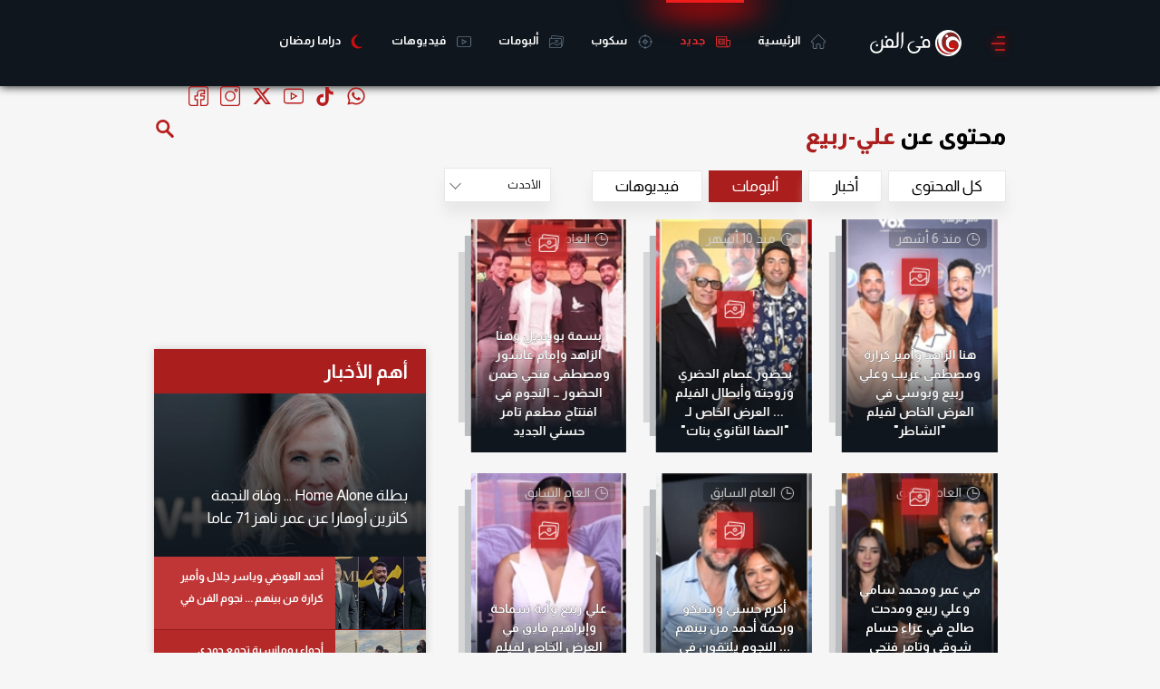

--- FILE ---
content_type: text/html; charset=utf-8
request_url: https://www.filfan.com/sections?contenttypeids=2&tagname=%D8%B9%D9%84%D9%8A-%D8%B1%D8%A8%D9%8A%D8%B9&tagsids=20317
body_size: 36143
content:
<!DOCTYPE html>
<html lang="ar">
<head>
        <!-- 1. Title and charset -->
        <meta charset="utf-8" />
        <title>عن علي-ربيع | في الفن</title>
        <meta http-equiv="X-UA-Compatible" content="IE=edge,chrome=1">
        <meta name="viewport" content="width=device-width, initial-scale=1, maximum-scale=1">
        <!-- 2. Primary SEO meta -->
        <meta name="description" content="في الفن FilFan استعرض آخر أخبار، تقارير، لقاءات، صور وفيديوهات أهل الفن والمشاهير، وتعرف على مواعيد عرض برامجك المفضلة في التلفزيون وأماكن عرض أحدث الأفلام في السينمات." />
        <meta name="keywords" content="FilFan.com، أخبار الفن والمشاهير، تقارير، لقاءات مصورة، ألبومات صور، فيديوهات، نقد، شائعات، المجلة، إنفوجرافيك، ملفات تفاعلية" />
        <link rel="canonical" href="https://www.filfan.com/sections?contenttypeids=2&amp;tagname=%d8%b9%d9%84%d9%8a-%d8%b1%d8%a8%d9%8a%d8%b9&amp;tagsids=20317" />
        <!-- 3. Open Graph / Social -->
        <meta property="og:title" content="عن علي-ربيع" />
        <meta property="og:description" content="في الفن FilFan استعرض آخر أخبار، تقارير، لقاءات، صور وفيديوهات أهل الفن والمشاهير، وتعرف على مواعيد عرض برامجك المفضلة في التلفزيون وأماكن عرض أحدث الأفلام في السينمات." />
        <meta property="og:url" content="https://www.filfan.com/sections?contenttypeids=2&amp;tagname=%d8%b9%d9%84%d9%8a-%d8%b1%d8%a8%d9%8a%d8%b9&amp;tagsids=20317" />
        <meta property="og:image" content="https://media.filfan.com/NewsPics/FilfanNew/large/0.png" />
        <meta property="og:image:type" content="image/jpeg" />
        <meta property="og:image:width" content="710" />
        <meta property="og:image:height" content="340" />
        <meta property="og:locale" content="ar_AR" />
        <meta property="og:type" content="website" />
        <meta name="twitter:card" content="summary_large_image" />
        <meta name="twitter:site" content="@FilFan" />
        <meta name="twitter:title" content="عن علي-ربيع">
        <meta name="twitter:description" content="في الفن FilFan استعرض آخر أخبار، تقارير، لقاءات، صور وفيديوهات أهل الفن والمشاهير، وتعرف على مواعيد عرض برامجك المفضلة في التلفزيون وأماكن عرض أحدث الأفلام في السينمات.">
        <meta name="twitter:url" content="https://www.filfan.com/sections?contenttypeids=2&amp;tagname=%d8%b9%d9%84%d9%8a-%d8%b1%d8%a8%d9%8a%d8%b9&amp;tagsids=20317" />
        <meta name="twitter:image:src" content="https://media.filfan.com/NewsPics/FilfanNew/large/0.png">
    <!-- 4. Schema.org -->
    <script type="application/ld+json">
        {
          "@context": "https://schema.org",
          "@type": "Organization",
          "url": "https://www.filfan.com/",
          "logo": "https://www.filfan.com/images/logo.png"
        }
    </script>
    <script type="application/ld+json">
        {
          "@context": "https://schema.org",
          "@type": "WebSite",
          "url": "https://www.filfan.com/",
          "potentialAction": {
            "@type": "SearchAction",
            "target": "https://www.filfan.com/sections?search={search_term_string}",
            "query-input": "required name=search_term_string"
          }
        }
    </script>

    <!-- 5. Site verification / analytics -->
    <meta name="ahrefs-site-verification" content="5db60af2dfce64b247f9b78fd14512cfc841dfa10b5780f2ee448d6e98f19c91">
    <meta property="fb:app_id" content="1567934816759172" />
    <meta property="fb:pages" content="11073844781" />

    <!-- 6. Fonts and CSS -->
    <link href="https://fonts.googleapis.com/css2?family=Almarai:wght@400;700;800&display=swap" rel="stylesheet">
    
    
        <link rel="stylesheet" href="https://static.filfan.com/css/style.min.css?v=1.0.0.31" />
    

    <!-- 7. Icons -->
    <link rel="shortcut icon" href="/favicon.ico" type="image/x-icon" />
    <link rel="icon" type="image/png" href="/favico/16.png" sizes="16x16" />
    <link rel="icon" type="image/png" href="/favico/32.png" sizes="32x32" />
    <link rel="icon" type="image/png" href="/favico/48.png" sizes="48x48" />
    <link rel="icon" type="image/png" href="/favico/64.png" sizes="64x64" />
    <link rel="apple-touch-icon" href="/favico/57.png" sizes="57x57" />
    <link rel="apple-touch-icon" href="/favico/72.png" sizes="72x72" />
    <link rel="apple-touch-icon" href="/favico/76.png" sizes="76x76" />
    <link rel="apple-touch-icon" href="/favico/114.png" sizes="114x114" />
    <link rel="apple-touch-icon" href="/favico/120.png" sizes="152x152" />
    <link rel="apple-touch-icon" href="/favico/144.png" sizes="144x144" />
    <link rel="apple-touch-icon" href="/favico/152.png" sizes="120x120" />

    <!-- 8. App links -->
    <meta name="al:ios:app_store_id" content="994143148" />
    <meta name="al:ios:app_name" content="FilFan" />
    <meta name="al:ios:url" content="https://apps.apple.com/eg/app/filfan/id994143148" />
    <meta name="al:android:package" content="com.sarmady.filfan" />
    <meta name="al:android:app_name" content="FilFan" />
    <meta name="al:android:url" content="https://play.google.com/store/apps/details?id=com.sarmady.filfan" />
    <meta name="apple-itunes-app" content="app-id=994143148" />
    <meta name="google-play-app" content="app-id=com.sarmady.filfan" />

    <!-- 9. Progressive Web App / mobile settings -->
    <meta name="theme-color" content="#0f161d" />
    <meta name="apple-mobile-web-app-status-bar-style" content="black" />
    <meta name="apple-mobile-web-app-capable" content="yes" />
    <meta name="mobile-web-app-capable" content="yes" />

    <!-- 10. Misc -->
    <meta name="copyright" content="Copyright &amp;copy; 2026 All rights reserved." />
    <meta name="rating" content="safe for kids" />
    <link rel="search" type="application/opensearchdescription+xml" title="FilFan" href="/opensearch.xml">

    <!-- 11. Inline JS (defer if possible) -->
    <script>
        function getCookie(name) { var cookie = document.cookie.match('(^|[^;]+)\\s*' + name + '\\s*=\\s*([^;]+)'); return cookie ? cookie.pop() : null; }
        function setCookie(name, value, days, path) { var date = new Date(); date.setTime(date.getTime() + (days * 24 * 60 * 60 * 1000)); document.cookie = name + "=" + value + "; " + "expires=" + date.toUTCString() + ";path=" + (path || "/"); }
        var dataLayer = dataLayer || [];
        var settings = { isMobile: navigator.userAgent.toLowerCase().match(/(iphone|ipod|ipad|android|iemobile|blackberry|bada)/i) != null };
        dataLayer.push({ "Device": (settings.isMobile ? "Mobile" : "Desktop") });
        settings.monetization = true;
        dataLayer.push({ "MonetizationEnabled": settings.monetization });
        var ipInfo = eval('(' + getCookie('IPInfo') + ')');
        if (!ipInfo) {
            var request = new XMLHttpRequest();
            request.open("GET", "//ip2location.sarmady.net/api/GeoIP", false);
            request.onload = function () {
                if (request.status === 200) {
                    setCookie('IPInfo', request.responseText, 7, "/");
                    ipInfo = eval('(' + request.responseText + ')');
                    dataLayer.push({ "Country": ipInfo.country });
                    settings.country = ipInfo.country;
                } else { console.log("Location request failed:" + request.status); }
            };
            request.send();
        } else { dataLayer.push({ 'Country': ipInfo.country }); settings.country = ipInfo.country; }
    </script>

    <!-- 12. Sections and Ads -->
    
        <!-- Agora Header Bidding -->
    <script src="https://cdn.pabidding.io/c/filfan.com.min.js"></script>
    <script async src='https://www.googletagservices.com/tag/js/gpt.js'></script>
    <script>
        var googletag = googletag || {};
        googletag.cmd = googletag.cmd || [];
        var definedGPTSlots = [];
    </script>
    <script>
        googletag.cmd.push(function () {
            googletag.pubads().setTargeting('FilFan-Key-Targeting', ["inner","tags علي-ربيع","list",""]);
            googletag.pubads().collapseEmptyDivs();
            googletag.enableServices();
        });
        dataLayer.push({ 'Keywords': 'inner,tags علي-ربيع,list,' });
    </script>

    <script async src="//pagead2.googlesyndication.com/pagead/js/adsbygoogle.js"></script>
</head>

<body>
    <noscript><iframe src="https://www.googletagmanager.com/ns.html?id=GTM-KFM6QG" height="0" width="0" style="display:none;visibility:hidden"></iframe></noscript>
    <script>(function ($d, $s, $t) { var el = $d.createElement($t); el.async = 1; el.onload = function () { sAuth.init(); }; el.src = $s; $d.body.appendChild(el); })(document, 'https://www.sarmady.net/lap/services/SAH021019.min.js', 'script');</script>
    <script>
        var networkConnection = navigator.connection || navigator.mozConnection || navigator.webkitConnection;
        if ((networkConnection && networkConnection.effectiveType === 'slow-2g') || (networkConnection && networkConnection.effectiveType === '2g') || navigator.userAgent.match('Moto G')) {
            googletag.cmd.push(function () {
                var adGPTUnits = document.getElementsByClassName('Mobile GPT MediumRectangle');
                for (var adSlotCount = 0; adSlotCount < adGPTUnits.length; adSlotCount++) {
                    adGPTUnits[adSlotCount].id = 'GPT-MediumRectangle-' + adSlotCount;
                    definedGPTSlots.push(googletag.defineSlot('/2023622/FilFan-2.0/mobile-mediumrectangle', [[250, 250], [300, 250], 'fluid', [200, 200]], adGPTUnits[adSlotCount].id).addService(googletag.pubads()).setTargeting('Position', ["Pos" + (adSlotCount + 1)]));
                    //definedGPTSlots.push(googletag.defineSlot('/7524/FilFan-2.0/Mobile/MediumRectangle', [[300, 250]], adGPTUnits[adSlotCount].id).addService(googletag.pubads()).setTargeting('Position', ["Pos" + (adSlotCount + 1)]));
                    googletag.enableServices();
                    googletag.display(adGPTUnits[adSlotCount].id);
                    if (adSlotCount == 1) break;
                }
            });

            googletag.cmd.push(function () {
                var adGPTUnits = document.getElementsByClassName('Mobile GPT HalfPage');
                for (var adSlotCount = 0; adSlotCount < adGPTUnits.length; adSlotCount++) {
                    adGPTUnits[adSlotCount].id = 'GPT-HalfPage-' + adSlotCount;
                    definedGPTSlots.push(googletag.defineSlot('/2023622/FilFan-2.0/mobile-halfpage', [[300, 600], 'fluid', [300, 250]], adGPTUnits[adSlotCount].id).addService(googletag.pubads()).setTargeting('Position', ["Pos" + (adSlotCount + 1)]));
                    //definedGPTSlots.push(googletag.defineSlot('/7524/FilFan-2.0/Mobile/HalfPage', [[300, 600]], adGPTUnits[adSlotCount].id).addService(googletag.pubads()).setTargeting('Position', ["Pos" + (adSlotCount + 1)]));
                    googletag.enableServices();
                    googletag.display(adGPTUnits[adSlotCount].id);
                }
            });
        }
        else {
            (function (w, d, s, l, i) { w[l] = w[l] || []; w[l].push({ 'gtm.start': new Date().getTime(), event: 'gtm.js' }); var f = d.getElementsByTagName(s)[0], j = d.createElement(s), dl = l != 'dataLayer' ? '&l=' + l : ''; j.async = true; j.src = 'https://www.googletagmanager.com/gtm.js?id=' + i + dl; f.parentNode.insertBefore(j, f); })(window, document, 'script', 'dataLayer', 'GTM-KFM6QG');

        }
    </script>
        <div style="display:none">
        <svg xmlns="http://www.w3.org/2000/svg" version="1.1">
            <defs>
            <symbol id="twitter" viewBox="0 0 20 20">
                <path d="M10 0C4.5 0 0 4.5 0 10s4.5 10 10 10 10-4.5 10-10S15.5 0 10 0zm0 18.9c-4.9 0-8.9-4-8.9-8.9s4-8.9 8.9-8.9 8.9 4 8.9 8.9-4 8.9-8.9 8.9z" />
                <path d="M12 8.4c.3 0 .6-.3.6-.6s-.3-.6-.6-.6H8.6v-.5c0-.3-.3-.6-.6-.6s-.6.3-.6.6v3.8c0 1.9 1.5 3.4 3.4 3.4H12c.3 0 .6-.3.6-.6s-.3-.6-.6-.6h-1.2c-1.2 0-2.2-1-2.2-2.2V8.4H12z" />
            </symbol>
            <symbol id="whatsapp_ico" viewBox="0 0 90 90">
                <path id="WhatsApp" d="M90 43.84c0 24.214-19.78 43.842-44.182 43.842-7.747 0-15.025-1.98-21.357-5.455L0 90l7.975-23.522c-4.023-6.606-6.34-14.354-6.34-22.637C1.635 19.63 21.415 0 45.818 0 70.223 0 90 19.628 90 43.84zM45.818 6.983c-20.484 0-37.146 16.535-37.146 36.86 0 8.064 2.63 15.533 7.076 21.61l-4.64 13.688 14.274-4.534c5.865 3.85 12.89 6.097 20.437 6.097 20.48 0 37.142-16.532 37.142-36.856S66.3 6.984 45.818 6.984zm22.31 46.956c-.272-.45-.993-.72-2.075-1.257-1.084-.537-6.41-3.138-7.4-3.495-.993-.36-1.717-.54-2.438.535-.72 1.076-2.797 3.495-3.43 4.212-.632.72-1.263.81-2.347.27-1.082-.536-4.57-1.672-8.708-5.332-3.22-2.848-5.393-6.364-6.025-7.44-.63-1.076-.066-1.657.475-2.192.488-.48 1.084-1.254 1.625-1.88.543-.628.723-1.075 1.082-1.793.363-.72.182-1.346-.09-1.885-.27-.537-2.438-5.825-3.34-7.977-.902-2.15-1.803-1.793-2.436-1.793-.63 0-1.35-.09-2.072-.09s-1.896.27-2.89 1.344c-.99 1.076-3.788 3.676-3.788 8.963 0 5.287 3.88 10.396 4.42 11.112.54.716 7.49 11.92 18.5 16.223 11.01 4.3 11.01 2.865 12.997 2.685 1.984-.18 6.406-2.6 7.312-5.106.9-2.513.9-4.664.63-5.112z" fill="#47b352" />
            </symbol>
            <symbol id="tiktok" viewbox="0 0 256 256">
                <g id="Group_254" data-name="Group 254" transform="translate(-121 -585)">
                    <path id="Ellipse_3100" data-name="Ellipse 3100" d="M128,10A118,118,0,1,0,246,128,118.134,118.134,0,0,0,128,10m0-10A128,128,0,1,1,0,128,128,128,0,0,1,128,0Z" transform="translate(121 585)" />
                    <g id="页面-1" transform="translate(158 622)">
                        <g id="Brand">
                            <g id="tiktok_line">
                                <path id="MingCute" d="M182.991,0V182.991H0V0ZM96.021,177.332l-.088.013-.541.271-.145.028h0l-.116-.028-.541-.271a.164.164,0,0,0-.18.041l-.031.083-.13,3.258.038.156.084.093.79.564.113.03h0l.09-.03.79-.564.1-.122h0l.026-.127-.13-3.258a.164.164,0,0,0-.123-.137Zm2.02-.858-.106.015-1.408.7-.075.078h0l-.021.085.136,3.275.037.1h0l.065.054,1.532.707a.191.191,0,0,0,.217-.061l.031-.107-.26-4.687a.194.194,0,0,0-.147-.162Zm-5.455.015a.175.175,0,0,0-.209.04l-.043.106-.26,4.687a.174.174,0,0,0,.128.178l.12-.011,1.532-.707.072-.062h0l.03-.09.136-3.275-.024-.1h0L94,177.194Z" fill="none" />
                                <path id="路径" d="M73.622,3a7.625,7.625,0,0,1,7.625,7.625,30.528,30.528,0,0,0,24.393,29.888A7.625,7.625,0,1,1,102.6,55.456,45.646,45.646,0,0,1,81.246,44.715v65.03A38.123,38.123,0,1,1,43.123,71.622a7.625,7.625,0,0,1,0,15.249A22.874,22.874,0,1,0,66,109.745V10.625A7.625,7.625,0,0,1,73.622,3Z" transform="translate(33.123 19.874)" fill-rule="evenodd" />
                            </g>
                        </g>
                    </g>
                </g>
            </symbol>
                <symbol id="coupon_icon" viewBox="0 0 31.5 23.6">
                    <g>
                        <path d="M15.7,23.6c-4.1,0-8.3,0-12.4,0c-2.1,0-3.3-1.2-3.3-3.3c0-1.5,0-2.9,0-4.4c0-0.9,0.3-1.2,1.2-1.2c1.6-0.1,2.8-1.4,2.8-2.9
			c0-1.6-1.2-2.8-2.8-3C0.3,8.8,0,8.5,0,7.6c0-1.5,0-3,0-4.5C0,1.3,1.3,0,3.1,0C11.5,0,20,0,28.4,0c1.8,0,3,1.3,3,3
			c0,1.6,0,3.1,0,4.7c0,0.8-0.3,1.1-1.1,1.2c-1.6,0.1-2.8,1.4-2.8,2.9c0,1.6,1.2,2.8,2.8,3c0.8,0.1,1.1,0.4,1.1,1.2c0,1.5,0,3,0,4.5
			c0,1.9-1.2,3.1-3.1,3.1C24.1,23.6,19.9,23.6,15.7,23.6z M29.5,16.6c-2.5-0.8-3.9-2.5-3.9-4.7c-0.1-2.4,1.2-4,3.9-5
			c0-1.2,0-2.4,0-3.5c0-1.1-0.3-1.4-1.4-1.4C19.9,2,11.6,2,3.4,2C3.2,2,3,2,2.8,2C2.4,2.1,2,2.3,2,2.8C2,4.2,2,5.6,2,7
			c2.5,0.8,3.9,2.5,3.9,4.7c0.1,2.4-1.2,4-3.9,5c0,1.2,0,2.4,0,3.5c0,1.1,0.3,1.4,1.4,1.4c8.2,0,16.5,0,24.7,0c0.1,0,0.3,0,0.4,0
			c0.6,0,1-0.4,1-1C29.5,19.3,29.5,18,29.5,16.6z" />
                        <path d="M13.7,20c-0.6-0.2-1.2-0.5-1.8-0.7c2-5.2,3.9-10.4,5.9-15.7C18.4,3.8,19,4,19.6,4.3C17.6,9.5,15.7,14.7,13.7,20z" />
                        <path d="M14,9.2c0,1.6-1.3,2.9-2.9,2.9c-1.6,0-3-1.3-3-3c0-1.6,1.3-2.9,3-2.9C12.7,6.3,14,7.6,14,9.2z M12.1,9.2c0-0.5-0.4-1-1-1
			c-0.5,0-1,0.4-1,1c0,0.5,0.5,1,1,1C11.6,10.2,12,9.7,12.1,9.2z" />
                        <path d="M21.2,18.2c-1.6,0-2.9-1.3-2.9-3c0-1.6,1.4-2.9,3-2.9c1.6,0,2.9,1.4,2.9,3C24.2,16.9,22.9,18.2,21.2,18.2z M21.2,16.2
			c0.5,0,1-0.4,1-0.9c0-0.5-0.4-1-1-1c-0.5,0-1,0.4-1,1C20.3,15.8,20.7,16.2,21.2,16.2z" />
                    </g>
                </symbol>
                <symbol id="huawei_icon" viewBox="0 0 512.001 512.001">
                    <g>
                        <path d="M79.791,69.889c-0.759-0.941-2.158-1.005-3.007-0.144c-7.963,8.077-42.824,45.746-39.978,83.49
		c1.668,31.302,24.619,50.224,25.898,51.256c1,0.807,34.7,36.861,155.598,97.064c0.313,0.068,1.452,0.461,2.118-0.367
		c0,0,0.937-0.747,0.448-1.934C165.309,177.887,90.885,83.638,79.791,69.889z" />
                        <path d="M205.814,333.673c-0.393-1.345-2.037-1.345-2.037-1.345v-0.081l-154.034,5.38
		c-1.542,0.054-2.452,1.742-1.664,3.068c17.24,29.01,45.112,50.894,74.051,43.821c20.681-5.111,67.496-37.798,82.943-48.863h-0.041
		C206.201,334.527,205.814,333.673,205.814,333.673z" />
                        <path d="M207.605,317.232C143.62,274.058,24.143,209.535,6.656,200.139
		c-1.121-0.602-2.523-0.033-2.882,1.188c-10.777,36.618,4.951,65.76,4.951,65.76c17.065,36.082,49.639,47.023,49.639,47.023
		c15.1,6.164,30.15,6.57,30.15,6.57c2.341,0.434,93.585,0.068,118.048-0.055c1.043-0.026,1.58-1.037,1.58-1.037
		C208.937,318.333,207.605,317.232,207.605,317.232z" />
                        <path d="M193.297,5.001c-41.743,10.835-64.626,53.171-51.339,98.498c0.01,0.033,0.017,0.063,0.025,0.097
		c13.929,61.718,82.337,163.089,97.049,184.355c1.024,1.046,1.86,0.603,1.86,0.603c1.574-0.4,1.452-1.939,1.452-1.939l0.035,0.02
		c20.978-209.73-17.293-276.71-23.052-285.449c-0.421-0.639-1.165-0.981-1.924-0.885C209.821,1.268,193.297,5.001,193.297,5.001z" />
                        <path d="M370.294,53.658c-0.011-0.03-0.02-0.059-0.029-0.09c-0.383-1.377-11.064-38.533-52.032-48.505
		c0,0-11.249-2.846-23.523-4.714c-5.072-0.772-46.689,72.097-25.19,286.457c0.192,1.404,1.21,1.731,1.21,1.731
		c1.513,0.609,2.266-0.858,2.266-0.858l0.009,0.022c15.135-21.849,83.166-122.737,97.011-184.157
		C370.016,103.543,377.51,73.816,370.294,53.658z" />
                        <path d="M307.978,332.383c0,0-0.103,0.014-0.261,0.056c-1.177,0.308-1.87,1.63-1.34,2.725
		c0.096,0.198,0.232,0.386,0.422,0.544v0.02c15.054,10.808,60.748,42.754,82.751,48.933c0,0,39.357,13.414,74.255-43.902
		c0.805-1.323-0.107-3.03-1.655-3.084l-154.16-5.321L307.978,332.383z" />
                        <path d="M508.229,201.052c-0.37-1.236-1.763-1.838-2.899-1.225c-17.441,9.411-136.803,74.143-200.799,117.27
		v0.028c-1.74,1.165-0.664,3.474,0.788,3.474c24.772,0.055,118.55,0.177,120.892-0.229c0,0,12.087-0.544,27.074-6.26
		c0,0,33.355-10.602,50.689-48.488C503.974,265.622,518.728,236.104,508.229,201.052z" />
                        <path d="M475.154,153.029c2.466-39.029-32.047-75.503-39.965-83.328c-0.852-0.842-2.235-0.768-2.988,0.164
		c-11.01,13.64-85.268,107.631-140.797,228.77h0.026c-0.887,1.91,1.085,3.583,2.554,2.736
		c115.97-57.715,149.49-92.114,155.29-96.876C450.486,203.5,473.846,183.934,475.154,153.029z" />
                    </g>
                    <g>
                        <path d="M216.431,289.708C113.219,235.67,87.78,207.528,83.997,204.489
		c-1.279-1.032-24.23-19.954-25.898-51.256c-2.146-28.45,17.131-56.852,30.165-72.575c-3.968-5.145-6.877-8.794-8.472-10.77
		c-0.759-0.94-2.158-1.005-3.006-0.144c-7.963,8.077-42.824,45.746-39.978,83.49c1.668,31.302,24.619,50.224,25.898,51.256
		c1.003,0.811,34.753,36.888,155.598,97.064c0.313,0.068,1.452,0.461,2.118-0.367c0,0,0.936-0.747,0.447-1.934
		C219.403,296.05,217.921,292.872,216.431,289.708z" />
                        <path d="M109.805,320.68c0,0-15.05-0.406-30.15-6.57c0,0-32.573-10.941-49.638-47.023
		c0,0-13.54-25.121-6.861-58.017c-7.838-4.267-13.589-7.366-16.5-8.931c-1.121-0.602-2.523-0.033-2.882,1.188
		c-10.777,36.618,4.951,65.76,4.951,65.76c17.065,36.082,49.638,47.023,49.638,47.023c15.1,6.164,30.15,6.57,30.15,6.57
		c1.012,0.188,18.661,0.226,40.341,0.199C117.904,320.859,110.453,320.8,109.805,320.68z" />
                        <path d="M244.434,264.27c-25.752-39.397-70.229-112.241-81.159-160.673
		c-0.008-0.034-0.015-0.063-0.025-0.097c-13.287-45.327,9.596-87.664,51.339-98.499c0,0,2.616-0.591,6.24-1.363
		c-0.619-1.075-1.13-1.888-1.502-2.453c-0.421-0.639-1.165-0.981-1.924-0.884c-7.583,0.967-24.106,4.7-24.106,4.7
		c-41.743,10.835-64.626,53.171-51.339,98.498c0.01,0.033,0.017,0.063,0.025,0.097c13.929,61.718,82.337,163.089,97.049,184.355
		c1.024,1.046,1.86,0.603,1.86,0.603c1.574-0.4,1.452-1.939,1.452-1.939l0.035,0.02C243.144,278.984,243.822,271.545,244.434,264.27
		z" />
                        <path d="M312.528,3.726c-4.434-0.987-10.965-2.335-17.818-3.377c-5.072-0.772-46.689,72.097-25.19,286.457
		c0.192,1.404,1.21,1.732,1.21,1.732c1.513,0.609,2.266-0.858,2.266-0.858l0.009,0.022c3.208-4.631,8.798-12.823,15.739-23.427
		C274.425,93.143,301.875,19.579,312.528,3.726z" />
                        <path d="M328.997,333.079l-21.006-0.725l-0.013,0.028c0,0-0.103,0.014-0.261,0.056
		c-1.177,0.308-1.87,1.63-1.34,2.726c0.096,0.198,0.232,0.386,0.422,0.544v0.02c15.054,10.808,60.748,42.754,82.752,48.933
		c0,0,10.195,3.469,24.804-0.673C390.705,376.347,345.38,344.809,328.997,333.079z" />
                        <path d="M511.535,217.87c-0.536-5.384-1.57-11.022-3.306-16.818c-0.37-1.236-1.763-1.838-2.899-1.225
		c-17.441,9.411-136.803,74.143-200.799,117.27v0.028c-1.74,1.165-0.665,3.474,0.788,3.474c6.521,0.014,17.826,0.033,30.984,0.046
		C388.761,286.386,466.653,242.601,511.535,217.87z" />
                        <path d="M445.108,80.519c-4.305-5.122-7.941-8.863-9.919-10.817c-0.852-0.842-2.235-0.768-2.988,0.164
		c-11.01,13.64-85.268,107.631-140.797,228.77h0.026c-0.887,1.91,1.085,3.583,2.554,2.736c8.005-3.984,15.603-7.852,22.841-11.612
		C363.763,190.08,422.269,110.114,445.108,80.519z" />
                    </g>
                    <g>
                        <path d="M59.536,461.782H19.737c-0.546,0-0.988-0.442-0.988-0.988v-31.381c0-0.546-0.442-0.988-0.988-0.988
		H0.988c-0.546,0-0.988,0.442-0.988,0.988v80.434c0,0.546,0.442,0.988,0.988,0.988H17.76c0.546,0,0.988-0.442,0.988-0.988v-32.414
		c0-0.546,0.442-0.988,0.988-0.988h39.799c0.546,0,0.988,0.442,0.988,0.988v32.414c0,0.546,0.442,0.988,0.988,0.988h16.827
		c0.546,0,0.988-0.442,0.988-0.988v-80.434c0-0.546-0.442-0.988-0.988-0.988H61.512c-0.546,0-0.988,0.442-0.988,0.988v31.381
		C60.524,461.339,60.082,461.782,59.536,461.782z" />
                        <path d="M153.458,477.816c0,14.541-4.452,20.596-19.987,20.596c-15.53,0-20.12-6.055-20.12-20.596v-48.397
		c0-0.546-0.442-0.988-0.988-0.988h-16.65c-0.546,0-0.988,0.442-0.988,0.988v48.818c0,10.453,0.976,17.705,5.077,22.129
		c7.291,8.093,18.139,11.35,33.67,11.35c15.535,0,26.177-3.258,33.523-11.35c3.992-4.33,5.238-11.593,5.238-22.129v-48.818
		c0-0.546-0.442-0.988-0.988-0.988h-16.798c-0.546,0-0.988,0.442-0.988,0.988L153.458,477.816L153.458,477.816z" />
                        <path d="M213.393,429.001l-36.865,80.434c-0.3,0.655,0.178,1.4,0.898,1.4h17.663
		c0.403,0,0.765-0.244,0.916-0.617l7.448-18.384c0.151-0.373,0.513-0.617,0.916-0.617h37.412c0.398,0,0.758,0.239,0.912,0.607
		l7.707,18.405c0.154,0.367,0.513,0.607,0.912,0.607h18.692c0.721,0,1.199-0.747,0.897-1.402L233.81,429
		c-0.161-0.35-0.512-0.574-0.897-0.574h-18.622C213.905,428.424,213.554,428.649,213.393,429.001z M210.351,475.162l11.599-28.097
		c0.334-0.809,1.478-0.817,1.822-0.011l12.01,28.097c0.279,0.652-0.2,1.377-0.909,1.377h-23.609
		C210.561,476.528,210.083,475.813,210.351,475.162z" />
                        <path d="M359.231,488.744l-18.807-59.629c-0.13-0.411-0.511-0.691-0.943-0.691H318.83
		c-0.445,0-0.835,0.298-0.953,0.727l-16.309,59.458c-0.259,0.946-1.589,0.977-1.893,0.045l-19.405-59.548
		c-0.133-0.407-0.512-0.682-0.94-0.682h-18.01c-0.685,0-1.162,0.679-0.93,1.324l29.007,80.434c0.141,0.392,0.513,0.653,0.93,0.653
		h21.399c0.447,0,0.838-0.299,0.954-0.73l15.543-57.503c0.258-0.956,1.606-0.98,1.898-0.034l17.786,57.571
		c0.128,0.414,0.511,0.697,0.944,0.697h21.573c0.425,0,0.803-0.272,0.937-0.675l26.878-80.434c0.214-0.64-0.262-1.301-0.937-1.301
		h-17.111c-0.435,0-0.819,0.285-0.946,0.701l-18.125,59.609C360.836,489.663,359.523,489.67,359.231,488.744z" />
                        <path d="M402.713,471.136c0,14.921,4.468,25.728,13.659,32.462c8.689,6.407,17.017,7.237,27.82,7.237h30.686
		c0.546,0,0.988-0.442,0.988-0.988v-12.361c0-0.546-0.442-0.988-0.988-0.988h-29.804c-14.416,0-20.814-5.181-21.221-19.186
		c-0.016-0.554,0.437-1.015,0.992-1.015h50.033c0.546,0,0.988-0.442,0.988-0.988v-12.401c0-0.546-0.442-0.988-0.988-0.988h-49.849
		c-0.576,0-1.04-0.496-0.989-1.07c1.081-12.199,7.864-18.048,21.034-18.048h29.804c0.546,0,0.988-0.442,0.988-0.988v-12.401
		c0-0.546-0.442-0.988-0.988-0.988h-30.19C415.998,428.424,402.713,442.015,402.713,471.136z" />
                        <path d="M492.415,429.412v80.428c0,0.546,0.442,0.988,0.988,0.988h17.609c0.546,0,0.988-0.442,0.988-0.988
		v-80.428c0-0.546-0.442-0.988-0.988-0.988h-17.609C492.857,428.424,492.415,428.867,492.415,429.412z" />
                    </g>
                    <path d="M71.37,343.942h-0.004c-0.053-0.083-0.954-1.276-1.754-2.85c-0.079-0.133-0.161-0.264-0.24-0.396
	c-0.119-0.2-0.188-0.408-0.233-0.618c-0.424-1.003-0.741-2.085-0.765-3.101l-18.63,0.651c-1.542,0.054-2.452,1.742-1.663,3.068
	c17.14,28.841,44.788,50.626,73.545,43.929C101.993,380.177,84.116,364.049,71.37,343.942z" />
                </symbol>
                <symbol id="search_icon" viewBox="-1 0 136 136.21852">
                    <path d="M 93.148438 80.832031 C 109.5 57.742188 104.03125 25.769531 80.941406 9.421875 C 57.851562 -6.925781 25.878906 -1.460938 9.53125 21.632812 C -6.816406 44.722656 -1.351562 76.691406 21.742188 93.039062 C 38.222656 104.707031 60.011719 105.605469 77.394531 95.339844 L 115.164062 132.882812 C 119.242188 137.175781 126.027344 137.347656 130.320312 133.269531 C 134.613281 129.195312 134.785156 122.410156 130.710938 118.117188 C 130.582031 117.980469 130.457031 117.855469 130.320312 117.726562 Z M 51.308594 84.332031 C 33.0625 84.335938 18.269531 69.554688 18.257812 51.308594 C 18.253906 33.0625 33.035156 18.269531 51.285156 18.261719 C 69.507812 18.253906 84.292969 33.011719 84.328125 51.234375 C 84.359375 69.484375 69.585938 84.300781 51.332031 84.332031 C 51.324219 84.332031 51.320312 84.332031 51.308594 84.332031 Z M 51.308594 84.332031 " />
                </symbol>
                <symbol id="social_icon" viewBox="-21 0 512 512">
                    <path d="m453.332031 85.332031c0 38.292969-31.039062 69.335938-69.332031 69.335938s-69.332031-31.042969-69.332031-69.335938c0-38.289062 31.039062-69.332031 69.332031-69.332031s69.332031 31.042969 69.332031 69.332031zm0 0" />
                    <path d="m384 170.667969c-47.0625 0-85.332031-38.273438-85.332031-85.335938 0-47.058593 38.269531-85.332031 85.332031-85.332031s85.332031 38.273438 85.332031 85.332031c0 47.0625-38.269531 85.335938-85.332031 85.335938zm0-138.667969c-29.417969 0-53.332031 23.9375-53.332031 53.332031 0 29.398438 23.914062 53.335938 53.332031 53.335938s53.332031-23.9375 53.332031-53.335938c0-29.394531-23.914062-53.332031-53.332031-53.332031zm0 0" />
                    <path d="m453.332031 426.667969c0 38.289062-31.039062 69.332031-69.332031 69.332031s-69.332031-31.042969-69.332031-69.332031c0-38.292969 31.039062-69.335938 69.332031-69.335938s69.332031 31.042969 69.332031 69.335938zm0 0" />
                    <path d="m384 512c-47.0625 0-85.332031-38.273438-85.332031-85.332031 0-47.0625 38.269531-85.335938 85.332031-85.335938s85.332031 38.273438 85.332031 85.335938c0 47.058593-38.269531 85.332031-85.332031 85.332031zm0-138.667969c-29.417969 0-53.332031 23.9375-53.332031 53.335938 0 29.394531 23.914062 53.332031 53.332031 53.332031s53.332031-23.9375 53.332031-53.332031c0-29.398438-23.914062-53.335938-53.332031-53.335938zm0 0" />
                    <path d="m154.667969 256c0 38.292969-31.042969 69.332031-69.335938 69.332031-38.289062 0-69.332031-31.039062-69.332031-69.332031s31.042969-69.332031 69.332031-69.332031c38.292969 0 69.335938 31.039062 69.335938 69.332031zm0 0" />
                    <path d="m85.332031 341.332031c-47.058593 0-85.332031-38.269531-85.332031-85.332031s38.273438-85.332031 85.332031-85.332031c47.0625 0 85.335938 38.269531 85.335938 85.332031s-38.273438 85.332031-85.335938 85.332031zm0-138.664062c-29.417969 0-53.332031 23.933593-53.332031 53.332031s23.914062 53.332031 53.332031 53.332031c29.421875 0 53.335938-23.933593 53.335938-53.332031s-23.914063-53.332031-53.335938-53.332031zm0 0" />
                    <path d="m135.703125 245.761719c-7.425781 0-14.636719-3.863281-18.5625-10.773438-5.824219-10.21875-2.238281-23.253906 7.980469-29.101562l197.949218-112.851563c10.21875-5.867187 23.253907-2.28125 29.101563 7.976563 5.824219 10.21875 2.238281 23.253906-7.980469 29.101562l-197.953125 112.851563c-3.328125 1.898437-6.953125 2.796875-10.535156 2.796875zm0 0" />
                    <path d="m333.632812 421.761719c-3.585937 0-7.210937-.898438-10.539062-2.796875l-197.953125-112.851563c-10.21875-5.824219-13.800781-18.859375-7.976563-29.101562 5.800782-10.238281 18.855469-13.84375 29.097657-7.976563l197.953125 112.851563c10.21875 5.824219 13.800781 18.859375 7.976562 29.101562-3.945312 6.910157-11.15625 10.773438-18.558594 10.773438zm0 0" />
                </symbol>
                <symbol id="eye2_icon" viewBox="0 0 512 512">
                    <path d="m509.796 326.874c-44.857-87.465-142.483-166.874-253.796-166.874-112.094 0-209.436 80.377-253.796 166.874-2.938 5.729-2.938 12.523 0 18.253 44.857 87.464 142.483 166.873 253.796 166.873 126.04 0 218.947-98.922 253.796-166.874 2.938-5.729 2.938-12.523 0-18.252zm-253.796 145.126c-90.776 0-166.974-60.307-212.956-136 45.473-74.855 121.428-136 212.956-136 91.137 0 167.232 60.735 212.956 136-46.194 76.038-122.697 136-212.956 136zm-249.697-360.828c7.39-8.209 20.037-8.871 28.246-1.48l44.544 40.107c8.208 7.392 8.871 20.037 1.48 28.246-7.391 8.21-20.038 8.87-28.246 1.48l-44.544-40.108c-8.208-7.39-8.871-20.036-1.48-28.245zm229.697-11.172v-80c0-11.045 8.954-20 20-20s20 8.955 20 20v80c0 11.045-8.954 20-20 20s-20-8.955-20-20zm-126.8-44.545c-4.493-10.091.045-21.913 10.136-26.406 10.092-4.493 21.913.045 26.406 10.136l30.587 68.7c4.493 10.09-.045 21.913-10.136 26.406-10.062 4.479-21.898-.014-26.406-10.136zm322.227 122.59c-7.391-8.208-6.729-20.854 1.48-28.246l44.544-40.107c8.208-7.391 20.855-6.729 28.246 1.48 7.391 8.208 6.729 20.854-1.48 28.245l-44.544 40.108c-8.211 7.392-20.856 6.727-28.246-1.48zm-95.757-70.16 30.587-68.7c4.493-10.091 16.315-14.629 26.406-10.136s14.629 16.315 10.136 26.406l-30.587 68.699c-4.513 10.137-16.36 14.609-26.406 10.137-10.09-4.493-14.628-16.315-10.136-26.406zm-79.67 129.865c-54.175 0-98.25 44.075-98.25 98.25s44.075 98.25 98.25 98.25 98.25-44.075 98.25-98.25-44.075-98.25-98.25-98.25zm0 156.5c-32.119 0-58.25-26.131-58.25-58.25s26.131-58.25 58.25-58.25 58.25 26.131 58.25 58.25-26.131 58.25-58.25 58.25z" />
                </symbol>
                <symbol id="editor_icon" viewBox="0 0 512 512">
                    <path d="M509.071,86.613l-39.176-39.176c-3.904-3.905-10.236-3.903-14.142,0l-26.085,26.085c-1.318-3.99-5.08-6.875-9.508-6.875
			H279.817c-19.155,0-36.105,9.62-46.273,24.283c-10.168-14.663-27.118-24.283-46.273-24.283H46.917
			c-5.523,0-10.012,4.489-10.012,10.012v16.697H10c-5.523,0-10,4.478-10,10v354.135c0,5.522,4.477,10,10,10h447.076
			c5.523,0,10-4.478,10-10V142.752l41.996-41.996C512.977,96.85,512.976,90.518,509.071,86.613z M223.538,447.491H20V113.356h16.905
			v292.909c0,5.522,4.477,10,10,10h176.633V447.491z M223.538,396.265H56.905v-28.357h130.366c13.677,0,26.413,4.944,36.267,14
			V396.265z M187.271,347.907H56.905V86.647h130.366c20.002,0,36.273,16.272,36.273,36.273v167.481c0,5.522,4.477,10,10,10
			s10-4.478,10-10v-167.48c0-20.001,16.272-36.273,36.273-36.273H410.17v6.371L297.345,205.844c-1.367,1.367-2.309,3.102-2.71,4.993
			l-10.568,49.744c-0.704,3.312,0.316,6.755,2.71,9.149c1.895,1.895,5.723,3.269,9.149,2.71l49.744-10.567
			c1.891-0.401,3.625-1.343,4.993-2.71l59.507-59.507v148.251H279.817c-16.901,0-33.297,5.837-46.273,16.26
			C220.567,353.743,204.172,347.907,187.271,347.907z M313.586,220.054c4.063,4.063,9.122,6.848,14.753,8.198
			c1.239,5.485,4.009,10.563,8.115,14.67c0.129,0.128,0.258,0.256,0.389,0.382l-30.014,6.376l6.376-30.014
			C313.331,219.796,313.457,219.926,313.586,220.054z M410.171,367.908v28.357H243.538v-14.346
			c9.856-9.063,22.597-14.011,36.28-14.011H410.171z M447.076,447.491H243.538v-31.226h176.633c5.523,0,10-4.478,10-10V179.997
			c0-0.112-0.003-0.223-0.006-0.334l16.911-16.911V447.491z M351.76,229.783c-0.409-0.303-0.797-0.638-1.163-1.003
			c-2.228-2.229-3.293-5.306-2.92-8.443c0.347-2.923-0.611-5.85-2.619-8.002c-1.896-2.032-4.546-3.178-7.311-3.178
			c-0.163,0-0.326,0.004-0.49,0.012c-2.729,0.143-6.595-0.323-9.529-3.258c-0.365-0.365-0.7-0.754-1.002-1.162L431.883,99.592
			l25.034,25.034L351.76,229.783z M471.059,110.483l-25.034-25.034l16.799-16.799l25.034,25.034L471.059,110.483z" />
                    <path d="M243.35,327.121c-0.13-0.641-0.32-1.271-0.57-1.88c-0.25-0.601-0.56-1.181-0.92-1.721c-0.37-0.55-0.78-1.06-1.24-1.52
			c-0.47-0.46-0.98-0.88-1.52-1.25c-0.55-0.36-1.13-0.66-1.73-0.91c-0.6-0.25-1.23-0.45-1.87-0.57c-1.29-0.26-2.62-0.26-3.91,0
			c-0.64,0.12-1.27,0.32-1.87,0.57c-0.6,0.25-1.18,0.55-1.73,0.91c-0.54,0.37-1.06,0.79-1.52,1.25c-0.46,0.46-0.88,0.97-1.24,1.52
			c-0.361,0.54-0.67,1.12-0.92,1.721c-0.25,0.609-0.44,1.239-0.57,1.88c-0.13,0.64-0.2,1.3-0.2,1.949c0,0.65,0.07,1.31,0.2,1.95
			c0.129,0.641,0.32,1.27,0.57,1.87c0.25,0.61,0.56,1.19,0.92,1.73c0.36,0.55,0.78,1.06,1.24,1.52c0.46,0.46,0.98,0.88,1.52,1.24
			c0.55,0.36,1.13,0.67,1.73,0.92c0.6,0.25,1.23,0.44,1.87,0.57c0.65,0.13,1.3,0.199,1.95,0.199c0.66,0,1.31-0.069,1.96-0.199
			c0.64-0.13,1.27-0.32,1.87-0.57c0.6-0.25,1.18-0.56,1.73-0.92c0.54-0.36,1.05-0.78,1.52-1.24c1.86-1.86,2.93-4.439,2.93-7.07
			C243.55,328.421,243.48,327.761,243.35,327.121z" />
                </symbol>
                <symbol id="edit_icon" viewBox="0 0 512 512">
                    <path d="m498.828125 76.84375-63.671875-63.675781c-8.488281-8.484375-19.792969-13.16406275-31.828125-13.167969-.007813 0-.011719 0-.019531 0-12.035156 0-23.332032 4.671875-31.8125 13.152344l-324.648438 324.644531c-2.660156 2.722656-3.753906 6.597656-4.542968 9.023437l-41.726563 146.046876c-1.496094 5.242187-.035156 10.882812 3.816406 14.734374 2.855469 2.855469 6.691407 4.398438 10.613281 4.398438 1.378907 0 2.765626-.1875 4.125-.578125l145.964844-41.703125c.433594-.125 6.882813-2.34375 9.105469-4.566406l324.644531-324.648438c8.488282-8.484375 13.15625-19.789062 13.152344-31.832031-.003906-12.035156-4.683594-23.339844-13.171875-31.828125zm-461.964844 398.292969 28.023438-98.078125 70.054687 70.054687zm126.726563-41.824219-84.902344-84.902344 260.953125-260.953125 84.902344 84.902344zm314.03125-314.03125-31.851563 31.855469-84.90625-84.90625 31.855469-31.851563c2.8125-2.8125 6.574219-4.359375 10.589844-4.359375h.007812c4.023438 0 7.792969 1.554688 10.613282 4.375l63.675781 63.675781c5.851562 5.851563 5.859375 15.367188.015625 21.210938zm0 0" />
                </symbol>
                <symbol id="time_icon" viewBox="0 0 512 512">
                    <path d="m410.667969 282.667969h-165.335938c-8.832031 0-16-7.167969-16-16v-165.335938c0-8.832031 7.167969-16 16-16s16 7.167969 16 16v149.335938h149.335938c8.832031 0 16 7.167969 16 16s-7.167969 16-16 16zm0 0" />
                    <path d="m256 512c-141.164062 0-256-114.835938-256-256s114.835938-256 256-256 256 114.835938 256 256-114.835938 256-256 256zm0-480c-123.519531 0-224 100.480469-224 224s100.480469 224 224 224 224-100.480469 224-224-100.480469-224-224-224zm0 0" />
                </symbol>
                <symbol id="gallery_icon" viewBox="0 0 430.23 430.23">
                    <path d="M217.875,159.668c-24.237,0-43.886,19.648-43.886,43.886c0,24.237,19.648,43.886,43.886,43.886
				c24.237,0,43.886-19.648,43.886-43.886C261.761,179.316,242.113,159.668,217.875,159.668z M217.875,226.541
				c-12.696,0-22.988-10.292-22.988-22.988c0-12.696,10.292-22.988,22.988-22.988h0c12.696,0,22.988,10.292,22.988,22.988
				C240.863,216.249,230.571,226.541,217.875,226.541z" />
                    <path d="M392.896,59.357L107.639,26.966c-11.071-1.574-22.288,1.658-30.824,8.882c-8.535,6.618-14.006,16.428-15.151,27.167
				l-5.224,42.841H40.243c-22.988,0-40.229,20.375-40.229,43.363V362.9c-0.579,21.921,16.722,40.162,38.644,40.741
				c0.528,0.014,1.057,0.017,1.585,0.01h286.824c22.988,0,43.886-17.763,43.886-40.751v-8.359
				c7.127-1.377,13.888-4.224,19.853-8.359c8.465-7.127,13.885-17.22,15.151-28.212l24.033-212.114
				C432.44,82.815,415.905,62.088,392.896,59.357z M350.055,362.9c0,11.494-11.494,19.853-22.988,19.853H40.243
				c-10.383,0.305-19.047-7.865-19.352-18.248c-0.016-0.535-0.009-1.07,0.021-1.605v-38.661l80.98-59.559
				c9.728-7.469,23.43-6.805,32.392,1.567l56.947,50.155c8.648,7.261,19.534,11.32,30.825,11.494
				c8.828,0.108,17.511-2.243,25.078-6.792l102.922-59.559V362.9z M350.055,236.99l-113.894,66.351
				c-9.78,5.794-22.159,4.745-30.825-2.612l-57.469-50.678c-16.471-14.153-40.545-15.021-57.992-2.09l-68.963,50.155V149.219
				c0-11.494,7.837-22.465,19.331-22.465h286.824c12.28,0.509,22.197,10.201,22.988,22.465V236.99z M409.112,103.035
				c-0.007,0.069-0.013,0.139-0.021,0.208l-24.555,212.114c0.042,5.5-2.466,10.709-6.792,14.106c-2.09,2.09-6.792,3.135-6.792,4.18
				V149.219c-0.825-23.801-20.077-42.824-43.886-43.363H77.337l4.702-40.751c1.02-5.277,3.779-10.059,7.837-13.584
				c4.582-3.168,10.122-4.645,15.674-4.18l284.735,32.914C401.773,81.346,410.203,91.545,409.112,103.035z" />
                </symbol>
                <symbol id="youtube_icon" viewBox="0 0 384 292.5">
                    <path d="M56.25,292.5h271.5A56.31,56.31,0,0,0,384,236.25v-180A56.31,56.31,0,0,0,327.75,0H56.25A56.31,56.31,0,0,0,0,56.25v180A56.31,56.31,0,0,0,56.25,292.5ZM22.5,56.25A33.79,33.79,0,0,1,56.25,22.5h271.5A33.79,33.79,0,0,1,361.5,56.25v180A33.79,33.79,0,0,1,327.75,270H56.25A33.79,33.79,0,0,1,22.5,236.25Z" />
                    <path d="M135.75,70.88V223.8l135.38-77.71Zm22.5,38.24,67.12,37.29L158.25,185Z" />
                </symbol>
                <symbol id="video_card_icon" viewBox="0 0 19.87 21.938">
                    <path d="M1353.86,894.08V874.17l17.9,9.955Z" transform="translate(-1352.88 -873.156)" style="fill: none;stroke: #fff;stroke-width: 2px;fill-rule: evenodd;" />
                </symbol>
                <symbol id="apple_icon" viewBox="0 0 512.065 512.065">
                    <path d="M360.859,13.729c-1.216-8.288-8.512-14.432-16.96-13.664c-29.6,2.08-63.136,20.32-83.392,45.344
			c-22.048,27.136-32.128,60.384-26.944,88.96c1.344,7.424,7.712,12.896,15.232,13.152c0.864,0.032,1.696,0.032,2.56,0.032
			c30.432,0,62.912-17.024,83.392-43.904C355.675,76.385,365.179,43.617,360.859,13.729z M309.339,84.225l-0.032,0.032
			c-11.392,14.944-28.224,25.824-44.896,29.728c1.536-18.336,11.008-36.224,20.928-48.416
			c10.848-13.376,27.744-24.608,44.256-30.112C327.387,58.145,315.355,76.417,309.339,84.225z" />
                    <path d="M473.531,362.081c-1.696-4.064-4.928-7.2-9.024-8.8c-32.512-12.544-54.336-42.624-56.864-78.528
			c-2.464-35.264,14.4-66.56,45.152-83.712c4.096-2.272,7.008-6.208,7.904-10.816s-0.224-9.376-3.136-13.056
			c-27.04-34.272-65.632-54.752-103.232-54.752c-26.176,0-44.544,7.072-59.328,12.768c-11.392,4.384-20.352,7.84-30.816,7.84
			c-11.712,0-22.688-4-35.392-8.608c-15.424-5.6-32.928-11.936-55.008-11.936c-42.656,0-85.792,26.048-112.576,67.968
			c-40.192,63.072-28.768,171.776,27.2,258.464c21.824,33.856,52.256,72.768,94.528,73.152c0.256,0,0.544,0,0.832,0
			c17.504,0,29.6-5.504,40.288-10.336c11.168-5.056,21.696-9.856,40.64-9.984c17.984-0.544,29.216,4.704,40.128,9.792
			c10.656,4.992,23.072,10.368,40.672,10.432c41.12-0.32,71.616-39.008,96.032-76.832c14.784-22.912,20.48-34.784,31.84-60.448
			C475.163,370.689,475.227,366.113,473.531,362.081z M414.683,417.793c-18.624,28.864-43.36,61.984-69.44,62.208
			c-10.24-0.224-17.472-3.04-26.848-7.424c-12.352-5.76-27.872-12.448-53.856-12.768c-25.792,0.128-41.248,7.136-53.696,12.8
			c-9.696,4.352-16.704,6.848-27.616,7.456c-26.976-0.256-50.464-31.36-67.936-58.496c-55.52-86.016-55.424-179.552-27.136-223.904
			c20.96-32.8,53.76-53.184,85.6-53.184c16.448,0,29.888,4.896,44.16,10.048c14.24,5.152,28.96,10.496,46.304,10.496
			c16.384,0,29.568-5.088,42.304-9.984c13.568-5.216,27.584-10.624,47.84-10.624c23.008,0,46.912,10.848,66.368,29.632
			c-31.328,24.48-47.904,61.728-44.992,102.976c3.008,42.624,26.304,79.232,62.016,99.008
			C430.715,391.329,425.307,401.313,414.683,417.793z" />
                </symbol>
                <symbol id="playstore_icon" viewBox="0 0 2089.74 2316.71">
                    <path d="M2089.74,1129.37v58c-.56,1.52-1.52,3-1.61,4.58-1.44,23.27-8.5,45.09-17.62,66.24-23.69,54.9-62.72,95.52-114.58,125.1q-453.42,258.59-906.45,517.84-332.19,189.84-664.35,379.74c-25.67,14.67-52.82,25.16-81.94,30.5-9.1,1.66-18.15,3.57-27.22,5.37H236c-7.75-1.52-15.48-3.15-23.26-4.56C101.44,2292,18.32,2204.82,3.59,2093.07c-.55-4.16-2.36-8.16-3.59-12.23v-1845c1.89-8.71,4-17.36,5.62-26.12a254.18,254.18,0,0,1,209-206.11C221.75,2.47,228.86,1.22,236,0h40c5.83.94,11.67,1.92,17.51,2.8,33.66,5.11,64.85,16.84,94.38,33.73q688.47,393.66,1377.06,787.11c65.33,37.34,130.8,74.44,196,112.05,67.89,39.18,109.67,97.48,125.66,174.19C2087.89,1116.32,2088.69,1122.87,2089.74,1129.37ZM965.66,1158.14c-2.14-3.14-4.13-6.18-6.25-9.12q-273-380.26-546-760.5Q332.7,276.11,252,163.71c-6.34-8.82-6.32-8.69-17.2-6.41a93.56,93.56,0,0,0-40.3,18.92c-26,21.1-38.36,48.59-38.36,82q.06,899.84,0,1799.66c0,1.33,0,2.66,0,4a99.84,99.84,0,0,0,75.91,96.08c13.42,3.3,13.41,3.3,21.27-7.65l656.18-913.86C928.15,1210.46,946.77,1184.48,965.66,1158.14Zm446.92,356.69c2.86-1.41,5.27-2.45,7.53-3.74q232.47-132.84,464.85-265.81c69.5-39.91,68.89-135.38-.79-175.26Q1652.66,937.51,1421,805.33c-2.54-1.45-5.18-2.71-8.35-4.35l-256.31,357ZM547.32,306l-1.56,1.65,515.32,717.68,216.73-301.84Zm730.49,1286.47L1061.08,1290.6q-256.27,356.91-511.15,711.89c-1.35,1.87-2.54,3.87-3.75,5.83a1.12,1.12,0,0,0,.15.9c.13.22.45.34,1,.71Z" />
                </symbol>
                <symbol id="rss_icon" viewBox="0 0 2133.73 2133.73">
                    <path d="M124,0c2.24.5,4.45,1.33,6.7,1.46,37.25,2.26,74.59,3.41,111.72,6.88,43.42,4,86.76,9.34,130,15.42,80.21,11.29,159.24,28.5,237.32,50.05q413.67,114.12,748,383.2,347.67,279.65,551.82,676.73a2036.29,2036.29,0,0,1,180.61,507.69c14.52,68.13,26,136.78,33,206.06,4.2,41.4,6,83,9,124.56.28,3.92,1.1,7.8,1.67,11.7v150H1635.8c-.2-4.31-.49-8.62-.59-12.93-1-47-1.33-93.93-3.22-140.85-2.61-64.65-11-128.73-22.72-192.32-27.39-148.64-74.57-290.76-143.88-425.12Q1222.33,891.33,746.35,657c-143.58-70.58-295.1-116.41-453.46-139.55-57.07-8.34-114.39-13.93-172-15.56-36.29-1-72.62-.95-108.92-1.41-4-.05-8-.37-11.94-.57V0ZM2009.19,2008.67c-12-328.16-98.33-633.83-264.15-915.9Q1441.46,576.4,901.2,315.43C657.05,197.56,398.75,136,127.17,126.68V375.53c441.15,23.23,821.55,186.6,1133.9,498.87,312.54,312.46,476,693.12,499.12,1134.27Z" />
                    <path d="M0,749.91c4,.2,8,.53,11.93.57,32.31.37,64.64.15,96.93,1.1C236.24,755.33,360.3,778,481,818.74q286.35,96.66,502.67,307.89,226.89,221.07,330.79,520.54a1296.18,1296.18,0,0,1,59,248.32c8.9,65.12,12.47,130.6,11.88,196.32-.13,14,.35,28,.56,41.92H883.89a67.44,67.44,0,0,0,1-7.83c.08-17.66,0-35.31,0-53a792.38,792.38,0,0,0-40.28-250.31c-78.05-236.24-263.84-430.35-496.69-519.11a806.57,806.57,0,0,0-209.29-49.23c-44.83-4.4-89.82-3.47-134.78-3.33a17.2,17.2,0,0,0-3.84.89Zm127.14,377.25c235.76,19,437.48,110.94,604,277.44,166.68,166.67,258.68,368.7,277.47,604h249.7c-9.16-167.51-50.4-325.81-126.41-474.57q-178.94-350.15-529.29-529.74C453.63,928,295,886.56,127.14,877.46Z" />
                    <path d="M0,1795.78c1.86-9.41,4-18.77,5.55-28.23,21.77-132.41,127-238.82,258.77-262.13,169.77-30,328.49,84.71,363.55,245.82,39,179-83.85,344.34-248.75,376.87-9.72,1.92-19.44,3.75-29.16,5.62H288c-10.42-1.9-20.87-3.67-31.27-5.74-127.8-25.37-230.25-131.58-251-260.08-1.52-9.44-3.75-18.76-5.65-28.14Zm312.78,213.29c102.75,2.46,191.22-79.46,196.76-181.64,5.62-103.74-77.87-196-180.75-201.38-104.78-5.5-198.24,78.5-202,185.4C123.26,1914.12,206.66,2004.92,312.78,2009.07Z" />
                </symbol>
                <symbol id="google_icon" viewBox="0 0 2132.73 1977.75">
                    <path d="M0,1079.86c1.21-6.42,3.1-12.81,3.54-19.29A837.84,837.84,0,0,1,50,836.31q62.85-177.43,194.13-312.38Q414.29,349.5,650.62,289.34a841.2,841.2,0,0,1,258.52-23.9q209.27,12.69,389.34,119.94c14.27,8.49,28.61,16.86,43.86,25.85-62.53,122.64-124.77,244.7-187.33,367.38-8.22-5.19-15.48-9.82-22.79-14.37-26.28-16.36-52-33.68-80-47.1-72.55-34.74-149-48.73-229-42.79C625.54,689,458.41,837.18,419.46,1031.62,371.9,1269,518.28,1500.73,754,1556.37c140.47,33.15,269.62,4.64,383.66-85.42,34.28-27.08,62-60.31,84.33-98q2.3-3.87,4.46-7.81a6.34,6.34,0,0,0,.37-1.86,3.62,3.62,0,0,0-.37-1,1.47,1.47,0,0,0-.78-.46,8.74,8.74,0,0,0-2-.33l-383.7-.38a3.3,3.3,0,0,1-.92-.3c-2.29-7.07-3.39-366.27-1.19-389.22,7-2,847.37-2.91,865.21-.87a30.23,30.23,0,0,1,1.51,5.44c3,31.83,6.29,63.63,8.72,95.51,3.24,42.62,1.9,85.21-1.91,127.77a836.93,836.93,0,0,1-40.42,193.12q-62.68,186.36-200.09,327-175.85,179.41-420.6,236.94a802.23,802.23,0,0,1-130.21,19.46c-2.92.19-5.79,1.1-8.69,1.68H805.52c-2.91-.56-5.79-1.46-8.72-1.65a817.53,817.53,0,0,1-128.29-18.84C405.24,1897.72,183,1714.07,73.73,1465.82a843.79,843.79,0,0,1-70.21-284.6c-.45-6.51-2.32-12.91-3.52-19.37Zm1400.21,156.72c-.89,4.25-1.44,7.44-2.24,10.56-5,19.68-10.15,39.33-15.12,59-29.87,118.31-95.68,212.23-194.13,283.21-85,61.26-180.58,94.22-284.8,102.79a561.9,561.9,0,0,1-184.35-15c-268.74-67.59-454.79-319.76-432.19-601.58,6.18-77.07,26.87-149.9,62.55-218.41C441.11,682.09,620.87,557,836.15,548.43c89.62-3.58,175.55,13.37,257.49,50.08,3.28,1.46,6.59,2.86,10.57,4.59,24.18-47.43,48-94.16,71.83-140.89-243.22-122.35-599.47-105-846.78,153.54C85.16,870.94,57.92,1261.57,263.39,1547.2c208.62,290,587.37,385.71,903.67,237.5,159.42-74.7,276.73-193.09,353.33-351.68,60.15-124.53,75.34-264.07,67.84-337.13H963.29c-2.18,11.69-1.69,132.83.74,140.69Z" />
                    <path d="M2132.73,515.94c-3.28-.34-6.55-1-9.83-1q-79.46-.09-158.9,0c-3.25,0-6.49.29-10.73.49V694.22h-334V515.8c-12.38-1.7-24.26-.62-36-.82-12-.19-24,0-36,0H1439.91V180.53h178.35a51.41,51.41,0,0,0,.9-6.56q0-87-.12-174h333.8c.11,3.65.31,7.31.32,11q0,78.85,0,157.71v11.64h12q58.86,0,117.73,0c16.62,0,33.24-.21,49.86-.32Zm-388.6,53.43h84.45V509.16q0-29.49,0-59c0-19.84-.15-39.69.14-60.23h120.1c10,0,20,.1,30,0,9.81-.12,19.69.61,29.19-.45V305.63H1900.64c-12,0-24,.06-36,0s-23.7.34-36.43-.34V126.67c-13.16-1.87-76.31-1.36-84.28.81v178.2H1565.13V390h179Z" />
                </symbol>
                <symbol id="twitter_icon" viewBox="0 0 2133.73 1745.78">
                    <path d="M842.89,1745.78h-95c-5.23-.36-10.45-.86-15.68-1.07-60.42-2.39-120.54-8-180.53-15.63a1008.59,1008.59,0,0,1-205-48.78c-85.83-30-168-68-247.3-112.32-32.95-18.4-66.28-36.13-99.44-54.17v-1c2.39-.62,4.83-1.12,7.17-1.89q118-38.93,235.89-77.91c70.1-23.25,139.64-48,208-76,12.55-5.13,25.06-10.36,38.42-15.88-2.25-1.26-3.64-2.08-5.07-2.81-102.92-52.57-176.57-132.55-221.23-238.81-12.93-30.75-22.33-63-33.22-94.59-4.53-13.16-8.74-26.44-13.36-40.45L242,968.1c-1.3-1.53-1.69-2.05-2.14-2.51A472.57,472.57,0,0,1,136.37,804c-19.9-51.59-31.48-104.91-30-160.42.71-26.94,3.39-53.82,5.2-80.73.43-6.37,1-12.72,1.52-19.56L162,562.12c.17-.69.28-.86.23-1-.63-1.35-1.25-2.71-1.93-4-28-55.09-45.06-113.39-50-175-6.43-79.44,6.4-155.91,37-229.45,13.65-32.81,31.84-63.28,48.57-94.5,5.79-10.79,11.72-21.51,18.56-34.06.74,1.87.88,2.81,1.4,3.44,10.52,12.71,21.19,25.29,31.6,38.07C291.62,119.93,338.25,172,390.2,219.12c79.34,72,166.93,131.65,263.81,177.53,82.67,39.15,169.11,66.78,258.87,84.09,20,3.86,40.24,6.93,60.65,10.41a39.63,39.63,0,0,0,0-4.57c-5.94-43.5-6-86.95,1.19-130.33,15.16-91.78,57.49-169,126.26-231.23,82-74.19,179.56-113.13,289.16-123.18,5.91-.54,11.8-1.22,17.7-1.84h52a9.27,9.27,0,0,0,2.18.8c16.38,1.74,32.84,2.85,49.12,5.24a470.22,470.22,0,0,1,145.24,46.42,451.2,451.2,0,0,1,95.94,65.23c2.56,2.28,4.84,2.84,8.07,1.74,5.66-1.93,11.54-3.23,17.19-5.19q124.85-43.32,249.64-86.79c13-4.52,25.84-9.36,39.71-14.4-26.64,76.08-53,151.24-79.4,226.73L2133.73,233v1c-1.15,1.39-2.37,2.72-3.44,4.17-65.66,89.37-131,178.94-197.08,268-28.89,39-42.08,82.37-40.19,130.38,1.82,46.11,2.62,92.19,1,138.32a1250.49,1250.49,0,0,1-20.08,184c-18.19,97.59-48.58,191-94.7,279.13q-85.35,163-229.78,277.08c-95.55,75.74-202.58,129.65-318.32,166.85-124,39.86-251.53,58.76-381.44,63C847.39,1745,845.15,1745.5,842.89,1745.78Zm279-1116.73c-15.4-1-29.82-2.2-44.27-2.91-73.47-3.65-146.24-12.64-218.14-28.34A1196.62,1196.62,0,0,1,561.33,490.36C445.21,430,342.18,352,250.75,258.57c-1.72-1.76-3.21-3.75-5.19-6.08-.72,1.93-1.16,2.82-1.39,3.77-16.46,67.78-14,134.73,9.5,200.57C278.39,526.22,321.42,582.41,379,627.74c49.59,39.07,99.53,77.69,149.31,116.52,7.14,5.57,14.26,11.16,22.38,17.53-2.19,0-3,.06-3.75,0l-83-8.21c-36-3.56-71.94-6.83-107.86-10.77-28.78-3.16-57.49-7-86.18-10.85-9-1.21-17.78-3.57-26.66-5.4-.15.68-.33,1-.27,1.3.43,1.78.82,3.57,1.38,5.3C284.23,855.82,365.64,936.3,490.22,970.5c72.81,20,146.61,36.34,220,54.34,6.34,1.55,12.65,3.18,20.22,5.08-1.9.68-2.36.87-2.83,1-65.7,18.3-131.43,36.46-197.07,55-35.43,10-70.89,19.62-107.78,22.53-4.24.33-8.46.73-12.76,1.1a7.09,7.09,0,0,0,.34,1.59c.5.86,1,1.7,1.6,2.53,58.62,85.28,140.05,133.42,242,146.92,30.81,4.08,62,5,93.1,7.09,49.68,3.29,99.37,6.27,149,9.42,7.65.48,15.29,1.14,24.43,1.82-2.73,1.43-4,2.16-5.33,2.79-62.4,29.5-125,58.7-187.19,88.57C597.81,1432.69,465.58,1490,328.68,1536.17c-1.12.38-2.16,1-4,1.89,6.72,2.7,12.55,5.1,18.42,7.38,51.22,20,103.24,37.51,157.24,48.24,71.33,14.18,143.54,21.33,216.11,25.16q75.15,4,150.31.44c77.5-3.61,154.21-13.27,229.89-30.51,90-20.5,176.33-51,257.68-95,84.51-45.69,159-104,221.57-177.08,67.74-79.15,115.77-169.12,147.26-268.19,21-65.93,34.15-133.44,40.63-202.25,2.45-26,4.42-52.12,5.22-78.22.9-30,.59-60,.2-89.92-.38-28.78-3-57.51.32-86.32,5.33-47,18.76-91.36,44-131.42,14.25-22.64,31-43.69,46.72-65.41,5.25-7.26,10.67-14.38,16.9-22.75h-68.71c18.07-51.59,35.77-102.17,53.74-153.49l-5.19,1.59c-23,7.09-46,14.42-69.13,21.24-43.89,13-82.35,3.18-115.9-27.78a317.69,317.69,0,0,0-73.93-50.7c-57.26-28.6-118-40.44-181.81-37.33C1357.8,128.64,1302.47,143.05,1251,171c-56.78,30.87-101.56,74-130.15,132.54-27.83,57.05-32.49,117.12-21.4,178.85,2.94,16.35,8.62,32.25,10.94,48.65C1115,563.49,1118.13,596.14,1121.89,629.05Z" />
                </symbol>
                <symbol id="instagram_icon" viewBox="0 0 2133.73 2133.73">
                    <path d="M2133.73,280V1855.77c-1,6.47-1.92,13-3.09,19.41-24.06,132.71-125.37,232.69-258.4,255.08-6.18,1-12.32,2.31-18.47,3.47H282c-10.36-2-20.73-3.86-31.07-5.91C126,2103.1,25.72,1998.81,5.71,1873c-1.56-9.78-3.79-19.46-5.71-29.18V290c1.19-4.07,2.74-8.07,3.51-12.22,2.32-12.41,3.73-25,6.56-37.28C37.4,121.86,137.44,26.78,256.7,5.83,268.44,3.76,280.21,1.94,292,0H1845.77q13.68,2.21,27.36,4.42c130.23,21.34,233.48,122.94,257.06,253C2131.54,264.93,2132.56,272.46,2133.73,280Zm-1065-154.14q-376.44,0-752.87,0c-43.19,0-82.21,12.53-116.08,39.2-48.66,38.31-73.1,89.06-73.13,150.9q-.24,599.9-.08,1199.79,0,152,0,303.94c0,31.89,6.58,62.4,22.39,90.19,37.1,65.23,93.67,99.13,168.64,99.18q749.86.49,1499.73.17c2,0,4,0,6,0,30.12-.58,59-6.67,85.45-21.36,65.48-36.44,100.74-92.24,100.89-167.43q.84-417.91.22-835.85,0-334.95,0-669.88c0-31.29-6.34-61.09-21.57-88.34-36.36-65.08-92.06-100-166.8-100.22C1570.65,125.43,1319.69,125.82,1068.74,125.82Z" />
                    <path d="M1068.82,504.54c310.08,0,562.93,253,562.24,563.78-.7,315-258.16,563.16-565.15,561.76-309.5-1.41-561.43-254.77-560.34-565.67C506.66,756.53,759.36,504.53,1068.82,504.54Zm-.89,1000.27c240.9.18,437.67-196,437.89-436.51.21-241.15-195.61-438-436-438.38-242.13-.34-438.86,195.77-438.88,437.5C630.9,1308.23,827.12,1504.62,1067.93,1504.81Z" />
                    <path d="M1505.82,441.3c.25-103.23,85-187.1,188.62-186.73,103.22.37,187,85.1,186.71,188.73-.33,103.28-84.86,186.87-188.72,186.62C1589.14,629.67,1505.57,545.2,1505.82,441.3Zm187.71,63.21a62.28,62.28,0,1,0-62.32-62.13A62.27,62.27,0,0,0,1693.53,504.51Z" />
                </symbol>
                <symbol id="facebook_icon" viewBox="0 0 2133.74 2133.73">
                    <path d="M2130.19,257.45c-23.58-130.08-126.82-231.69-257.06-253Q1859.47,2.19,1845.77,0H292c-11.76,1.94-23.53,3.77-35.26,5.83-119.27,21-219.31,116-246.63,234.63-2.83,12.28-4.25,24.87-6.56,37.28C2.74,281.89,1.2,285.89,0,290v1553.8c1.92,9.72,4.16,19.4,5.71,29.18,20,125.86,120.27,230.15,245.18,254.88,10.35,2,20.72,3.94,31.08,5.9h727.91c0-3.66.15-7.32.15-11q0-366.42,0-732.84v-13.83H762.11c-2.58-8.34-3.63-222.22-1.43-249.65,27.31-1.22,54.8-.37,82.27-.52,27.66-.16,55.32,0,83,0H1010v-12.51q0-149.47,0-298.94A313,313,0,0,1,1324.31,500.6q150-.24,299.93,0c3.24,0,6.48.32,10.32.52V750.51H1622.5q-118.47,0-237,0c-59,.07-109,39.72-122.28,97.24a130.6,130.6,0,0,0-3.27,28.69c-.25,80-.15,160-.13,240,0,2.63.23,5.25.43,9.26,15.06.06,29.91.15,44.76.18,15.33,0,30.66,0,46,0h272.58L1582,1375.61H1262.12c-1,1-1.21,1.23-1.41,1.5a2.45,2.45,0,0,0-.48.82,9.47,9.47,0,0,0-.29,2q-.09,4.5-.09,9v744.83h593.92c6.16-1.16,12.3-2.43,18.47-3.47,133-22.39,234.34-122.37,258.41-255.08,1.17-6.44,2.06-12.94,3.09-19.41V280C2132.56,272.46,2131.55,264.93,2130.19,257.45ZM2009.7,1820.33c-.13,75.19-35.39,131-100.87,167.44-26.4,14.7-55.32,21.26-85.44,21.3q-214,.27-427.94.06c-2.93,0-5.87-.3-9.6-.5V1501h302.31c27.77-166.76,55.43-332.8,83.33-500.31-32.8-.53-64.63-.18-96.44-.24q-48.49-.09-97,0H1385.83V876h373.64V376.07c-3.64-.16-6.88-.43-10.13-.43-143,0-285.95-.29-428.93.05-207.28.5-386,147.83-426.95,351.3a440.54,440.54,0,0,0-8.54,86.37q-.15,87,0,174v12.89H636.76c-2.25,8.48-2.63,488.68-.48,500.52H884.16v508.41h-10.5q-279.45,0-558.91-.06a187.75,187.75,0,0,1-186.22-161.46,198.64,198.64,0,0,1-1.87-27.9q-.12-752.38,0-1504.76c0-92.31,64-169.49,154.39-186.19,12-2.22,24.51-2.83,36.78-2.84q350.44-.24,700.89-.12,401.45,0,802.88.17c69.74.1,123.52,31.19,160.92,89.82,19.08,29.92,27.51,63.2,27.5,98.75q-.13,311.46,0,622.91Q2009.93,1378.89,2009.7,1820.33Z" />
                </symbol>
                <symbol id="sms_icon" viewBox="0 0 2040.74 2041.74">
                    <path d="M2040.74,1317.76c-1.28,8.49-2.35,17-3.9,25.47a212.64,212.64,0,0,1-170.16,171.07,202,202,0,0,1-35.74,3.28c-75,.29-150,.14-224.94.14h-6.65v524c-9.53-7.78-18-14.68-26.45-21.62l-450-369.28q-79.37-65.13-158.83-130.17a14.38,14.38,0,0,0-8.49-2.83q-371.65-.19-743.29-.16c-58.32,0-108.38-21-149.45-62.15-37-37.09-57.4-82.29-62-134.55a18.78,18.78,0,0,0-.88-3.22V200a20.7,20.7,0,0,0,.85-2.71c2.44-13.73,3.41-27.91,7.51-41.12C33.76,74.3,87.8,22.73,172,4c8.21-1.83,16.64-2.66,25-3.95H1843.77c7.36,1.06,14.75,1.94,22.06,3.22,85.81,15.1,155.89,85.13,171,170.84,1.51,8.6,2.65,17.27,4,25.9Zm-569,72.15H1479q174,0,347.93-.06a92.55,92.55,0,0,0,18.36-1.63c39.07-8,67.46-43.6,67.46-84.3q0-544.35-.08-1088.72a99.92,99.92,0,0,0-2-19.81A84,84,0,0,0,1827.73,128q-808.09,0-1616.18.06a77.14,77.14,0,0,0-16.34,1.6c-39.28,8.58-67.22,43.62-67.22,84q0,544.37-.11,1088.72c0,46.29,36.36,87.9,87.38,87.79q392.67-.83,785.35-.33a15.14,15.14,0,0,1,10.37,3.63q223.77,183.81,447.67,367.45c4,3.3,8.09,6.53,13,10.52Z" />
                    <path d="M1077.37,965.73H956.88v-6.12q0-107.72,0-215.44c0-17.41-1.83-34.55-8.25-51-17.23-44-67.31-42.18-90.82-15.22-13.62,15.61-20.13,33.7-20.1,54.42q.15,113.46,0,226.94v6.27H717.39c-1.7-132.3,2.38-264.52-3.27-396.94h104c1.91,17.74,3.81,35.39,5.88,54.65,2.22-2.43,3.69-3.75,4.82-5.31,21.55-29.78,50.05-49,86.36-55.56,33.33-6,65.75-3.75,95.79,13.65A103.17,103.17,0,0,1,1053.63,623c.49,1.05.94,2.13,1.47,3.16.13.24.52.35,1,.65,5.81-6.73,11.45-13.65,17.51-20.18,46.31-50,111.17-56.17,159.36-38.31,35.81,13.26,57.65,40.58,70.82,75.47,10.5,27.8,13.92,56.84,14,86.3.17,77,.06,154,.06,230.94v4.64h-120.5v-6.34q0-104,0-208c0-16-1-31.95-5.42-47.47-3.47-12.18-8.46-23.59-18-32.27-20.14-18.26-53.66-16.91-74.16,2.74-16.53,15.84-22.25,35.9-22.28,58q-.18,113.22-.05,226.44Z" />
                    <path d="M341.84,946.64c7.42-29.91,14.69-59.24,22-88.91,22.2,12.4,45.37,20.47,69.55,25.65,21,4.49,42.15,6.83,63.34,1.38,11.8-3,21.66-8.82,25.18-21.63,3.67-13.38-.37-25.39-11.57-33.57-13.24-9.66-28.73-14.52-44-19.73-26-8.86-50.88-19.81-72.49-37.13-23.11-18.51-39.31-41.49-41.68-71.74-3.56-45.4,13.38-82,50-109.17C426.8,573.58,455,564.4,485.1,561.23c43-4.53,85.08,0,125.9,14.72,4.83,1.74,9.49,3.95,14.77,6.17-7.35,28.65-14.65,57-22,85.79a201.2,201.2,0,0,0-54.35-19.4c-16.57-3.3-33.24-5.18-50.05-1.61-7.61,1.61-14.65,4.5-20.37,10-12.05,11.49-11.47,31,2.14,41.09a120,120,0,0,0,25.22,13.91c17.93,7.53,36.44,13.68,54.35,21.28,20.37,8.63,39,20.19,54.14,36.72,21.67,23.68,29.65,52.19,27.6,83.42-3.65,55.53-35.78,89.07-86,107.51-29.64,10.88-60.58,13.75-91.93,13.19-37.58-.69-74.22-6.39-109.1-21.07C350.92,951.05,346.62,948.87,341.84,946.64Z" />
                    <path d="M1676.61,582.59c-7.31,28.43-14.55,56.61-21.6,84.06-14.36-5.16-28.3-11-42.7-15.15-20.28-5.88-41.07-9-62.14-4.47a48.75,48.75,0,0,0-15.19,6c-17.26,10.7-18.66,34.08-2,45.55,10.28,7.09,22.1,12.16,33.66,17.13,18.46,7.95,37.68,14.2,55.84,22.74,23.25,10.93,43.19,26.42,56.4,49.15,25.41,43.7,23,120.41-41.93,159.28-23.13,13.85-48.36,21.33-74.84,24.59-45.49,5.6-90.45,2.66-134.4-10.8-11.85-3.63-23.23-8.77-35.1-13.32L1414.74,858c6.71,3.24,13,6.55,19.45,9.32,26.82,11.47,54.62,19.19,83.92,20.41,12,.5,24-.53,35.38-4.87,10.87-4.14,18.47-11.33,20.15-23.28,1.8-12.79-2.27-23.27-13.21-30.74-12.39-8.45-26.37-13.35-40.4-18.07-27.45-9.23-53.8-20.58-76.47-39.1s-38.09-41.21-40.45-70.84c-3.42-42.9,11.74-78.4,45.37-105.5,23.57-19,51.1-29.23,80.76-33.18,47-6.25,93-1.37,137.47,15.68,2.63,1,5.19,2.24,7.76,3.4A21.35,21.35,0,0,1,1676.61,582.59Z" />
                </symbol>
                <symbol id="scope_icon" viewBox="0 0 384 384">
                    <path d="M203.25,136.88V113.25h-22.5v23.63a56.43,56.43,0,0,0-43.87,43.87H113.25v22.5h23.63a56.43,56.43,0,0,0,43.87,43.87v23.63h22.5V247.12a56.43,56.43,0,0,0,43.87-43.87h23.63v-22.5H247.12a56.43,56.43,0,0,0-43.87-43.87ZM192,225.75A33.75,33.75,0,1,1,225.75,192,33.79,33.79,0,0,1,192,225.75Z" />
                    <path d="M384,180.75H360.37A168.63,168.63,0,0,0,203.25,23.63V0h-22.5V23.63A168.63,168.63,0,0,0,23.63,180.75H0v22.5H23.63A168.63,168.63,0,0,0,180.75,360.37V384h22.5V360.37A168.63,168.63,0,0,0,360.37,203.25H384ZM203.25,337.82V315.75h-22.5v22.07A146.49,146.49,0,0,1,46.18,203.25H68.25v-22.5H46.18A146.49,146.49,0,0,1,180.75,46.18V68.25h22.5V46.18A146.49,146.49,0,0,1,337.82,180.75H315.75v22.5h22.07A146.49,146.49,0,0,1,203.25,337.82Z" />
                    <rect x="180.75" y="180.75" width="22.5" height="22.5" />
                </symbol>
                <symbol id="news_icon" viewBox="0 0 384 294">
                    <path d="M357.75,99H294V26.25A26.29,26.29,0,0,0,267.75,0H26.25A26.29,26.29,0,0,0,0,26.25v211.5A56.31,56.31,0,0,0,56.25,294h271.5A56.31,56.31,0,0,0,384,237.75V125.25A26.29,26.29,0,0,0,357.75,99Zm-30,172.5A33.79,33.79,0,0,1,294,237.75V121.5h63.75a3.75,3.75,0,0,1,3.75,3.75v112.5a33.79,33.79,0,0,1-33.75,33.75ZM22.5,237.75V26.25a3.75,3.75,0,0,1,3.75-3.75h241.5a3.75,3.75,0,0,1,3.75,3.75v211.5a56,56,0,0,0,11.28,33.75H56.25A33.79,33.79,0,0,1,22.5,237.75Z" />
                    <path d="M238.5,68.25H64.5a11.25,11.25,0,0,0,0,22.5h174a11.25,11.25,0,0,0,0-22.5Z" />
                    <path d="M238.5,113.25h-84a11.25,11.25,0,0,0,0,22.5h84a11.25,11.25,0,0,0,0-22.5Z" />
                    <path d="M238.5,158.25h-84a11.25,11.25,0,0,0,0,22.5h84a11.25,11.25,0,0,0,0-22.5Z" />
                    <path d="M238.5,203.25H64.5a11.25,11.25,0,0,0,0,22.5h174a11.25,11.25,0,0,0,0-22.5Z" />
                    <path d="M64.5,180.75h45a11.25,11.25,0,0,0,11.25-11.25v-45a11.25,11.25,0,0,0-11.25-11.25h-45A11.25,11.25,0,0,0,53.25,124.5v45A11.24,11.24,0,0,0,64.5,180.75Zm11.25-45h22.5v22.5H75.75Z" />
                </symbol>
                <symbol id="tv_icon" viewBox="0 0 384 333">
                    <path d="M45,130.5V288H249V130.5Zm181.5,135H67.5V153h159Z" />
                    <rect x="271.5" y="220.5" width="67.5" height="22.5" />
                    <rect x="271.5" y="265.5" width="67.5" height="22.5" />
                    <path d="M305.25,130.5A33.75,33.75,0,1,0,339,164.25a33.79,33.79,0,0,0-33.75-33.75Zm0,45a11.25,11.25,0,1,1,11.25-11.25,11.27,11.27,0,0,1-11.25,11.25Z" />
                    <path d="M169.5,85.5l54-72L205.5,0,147,78,88.5,0l-18,13.5,54,72H0V333H384V85.5Zm192,225H22.5V108h339Z" />
                </symbol>
                <symbol id="messenger_icon" viewBox="-21 -28 682.66669 682">
                    <path d="m545.601562 84.628906c-60.359374-54.628906-140.476562-84.7109372-225.601562-84.7109372s-165.242188 30.0820312-225.601562 84.7109372c-60.875 55.097656-94.398438 128.503906-94.398438 206.703125 0 58.578125 18.863281 114.742188 54.632812 162.941407l-27.492187 171.914062 173.917969-64.246094c37.828125 13.808594 77.804687 20.808594 118.941406 20.808594 85.125 0 165.242188-30.085938 225.601562-84.714844 60.875-55.097656 94.398438-128.503906 94.398438-206.703125s-33.523438-151.605469-94.398438-206.703125zm-197.554687 290.398438-70.738281-55.34375-169.203125 66.964844 193.605469-192.5625 71.59375 57.167968 154.875-60.046875zm0 0" />
                </symbol>
                <symbol id="whatsapp_icon" viewBox="0 0 24 24">
                    <path d="m17.507 14.307-.009.075c-2.199-1.096-2.429-1.242-2.713-.816-.197.295-.771.964-.944 1.162-.175.195-.349.21-.646.075-.3-.15-1.263-.465-2.403-1.485-.888-.795-1.484-1.77-1.66-2.07-.293-.506.32-.578.878-1.634.1-.21.049-.375-.025-.524-.075-.15-.672-1.62-.922-2.206-.24-.584-.487-.51-.672-.51-.576-.05-.997-.042-1.368.344-1.614 1.774-1.207 3.604.174 5.55 2.714 3.552 4.16 4.206 6.804 5.114.714.227 1.365.195 1.88.121.574-.091 1.767-.721 2.016-1.426.255-.705.255-1.29.18-1.425-.074-.135-.27-.21-.57-.345z" />
                    <path d="m20.52 3.449c-7.689-7.433-20.414-2.042-20.419 8.444 0 2.096.549 4.14 1.595 5.945l-1.696 6.162 6.335-1.652c7.905 4.27 17.661-1.4 17.665-10.449 0-3.176-1.24-6.165-3.495-8.411zm1.482 8.417c-.006 7.633-8.385 12.4-15.012 8.504l-.36-.214-3.75.975 1.005-3.645-.239-.375c-4.124-6.565.614-15.145 8.426-15.145 2.654 0 5.145 1.035 7.021 2.91 1.875 1.859 2.909 4.35 2.909 6.99z" />
                </symbol>
                <symbol id="twitter2_icon" viewBox="0 0 24 24">
                    <path d="m21.534 7.113c.976-.693 1.797-1.558 2.466-2.554v-.001c-.893.391-1.843.651-2.835.777 1.02-.609 1.799-1.566 2.165-2.719-.951.567-2.001.967-3.12 1.191-.903-.962-2.19-1.557-3.594-1.557-2.724 0-4.917 2.211-4.917 4.921 0 .39.033.765.114 1.122-4.09-.2-7.71-2.16-10.142-5.147-.424.737-.674 1.58-.674 2.487 0 1.704.877 3.214 2.186 4.089-.791-.015-1.566-.245-2.223-.606v.054c0 2.391 1.705 4.377 3.942 4.835-.401.11-.837.162-1.29.162-.315 0-.633-.018-.931-.084.637 1.948 2.447 3.381 4.597 3.428-1.674 1.309-3.8 2.098-6.101 2.098-.403 0-.79-.018-1.177-.067 2.18 1.405 4.762 2.208 7.548 2.208 8.683 0 14.342-7.244 13.986-14.637z" />
                </symbol>
                <symbol id="facebook2_icon" viewBox="0 0 24 24">
                    <path d="m15.997 3.985h2.191v-3.816c-.378-.052-1.678-.169-3.192-.169-3.159 0-5.323 1.987-5.323 5.639v3.361h-3.486v4.266h3.486v10.734h4.274v-10.733h3.345l.531-4.266h-3.877v-2.939c.001-1.233.333-2.077 2.051-2.077z" />
                </symbol>
                <symbol id="star_icon" viewBox="0 0 16 16">
                    <path d="m12.853 16.0905c-.0688477 0-.138184-.014183-.203125-.0430384l-4.61816-2.05606-4.61816 2.05606c-.170898.0758066-.370117.0493956-.515625-.0670033-.145996-.116888-.214355-.30567-.177734-.489072l1.01855-5.10249-3.56055-3.5668c-.130371-.130582-.178223-.322299-.125-.499343.0532227-.176555.199707-.309583.380371-.345774l5.10352-1.02265 2.0376-4.59239c.161133-.361913.75293-.361913.914063 0l2.0376 4.59239 5.10352 1.02265c.180664.0361915.327148.169219.380371.345774.0532227.177044.0053711.368761-.125.499343l-3.56055 3.5668 1.01855 5.10249c.0366211.183402-.0317383.372184-.177734.489072-.0903321.072383-.201172.110042-.3125.110042zm-4.82129-3.14816c.0693359 0 .138672.014183.203125.0430384l3.93848 1.75381-.881836-4.41681c-.0327148-.164328.0185547-.334036.136719-.452392l3.08936-3.09436-4.44092-.890111c-.15918-.0317899-.292969-.138897-.358887-.287575l-1.68604-3.7996-1.68604 3.7996c-.065918.148678-.199707.255785-.358887.287575l-4.44092.890111 3.08936 3.09436c.118164.118356.169434.288064.136719.452392l-.881836 4.41681 3.93848-1.75381c.064453-.0288553.133789-.0430384.203125-.0430384z" transform="translate(-.032 -.09)" />
                </symbol>
                <symbol id="film_icon" viewBox="0 0 512 512">
                    <path d="M461,205H209.406L440.83,70.125c4.758-2.773,6.379-8.871,3.625-13.64L414.73,5c-1.326-2.297-3.51-3.973-6.072-4.659
			c-2.56-0.686-5.291-0.327-7.588,0.999L103.356,173.225H51c-5.522,0-10,4.477-10,10V285v217c0,5.523,4.478,10,10,10h410
			c5.522,0,10-4.477,10-10V285v-70C471,209.477,466.522,205,461,205z M438.477,225l-27.969,50h-38.583l27.969-50H438.477z
			 M376.977,225l-27.969,50h-38.583l27.969-50H376.977z M315.477,225l-27.969,50h-38.583l27.969-50H315.477z M215.394,225h38.583
			l-27.969,50h-38.583L215.394,225z M402.41,23.66l13.413,23.233l-32.054-12.471L402.41,23.66z M361.563,47.243l47.261,18.387
			L377.91,83.647c-0.181-0.083-0.357-0.172-0.545-0.245l-46.856-18.23L361.563,47.243z M308.303,77.993l47.56,18.503l-30.93,18.026
			c-0.269-0.133-0.543-0.26-0.828-0.371l-46.856-18.229L308.303,77.993z M255.042,108.742l47.859,18.62l-30.967,18.048
			c-0.35-0.187-0.711-0.361-1.09-0.509l-46.856-18.229L255.042,108.742z M201.782,139.492l48.158,18.736l-31.015,18.076
			c-0.427-0.244-0.869-0.469-1.341-0.653l-46.856-18.229L201.782,139.492z M120.45,186.449l28.071-16.207l48.458,18.852
			l-25.764,15.015c-0.455,0.265-0.871,0.569-1.267,0.89H120.45V186.449z M120.45,225h72.027l-27.969,50H120.45V225z M61,193.225
			h39.45V275H61V193.225z M451,492H61V295h49.45H451V492z M451,275h-17.575L451,243.582V275z" />
                    <path d="M358.5,362.85h-205c-5.522,0-10,4.477-10,10s4.477,10,10,10h205c5.522,0,10-4.477,10-10S364.022,362.85,358.5,362.85z" />
                    <path d="M358.5,403.849h-41.895c-5.522,0-10,4.477-10,10s4.478,10,10,10H358.5c5.522,0,10-4.477,10-10
			S364.022,403.849,358.5,403.849z" />
                    <path d="M288.549,403.849h-0.112c-5.522,0-10,4.477-10,10s4.478,10,10,10h0.112c5.522,0,10-4.477,10-10
			S294.071,403.849,288.549,403.849z" />
                    <path d="M260.881,403.85H153.5c-5.522,0-10,4.477-10,10s4.477,10,10,10h107.381c5.522,0,10-4.477,10-10
			S266.403,403.85,260.881,403.85z" />
                    <path d="M87.799,221.77c-1.86-1.86-4.44-2.93-7.07-2.93c-2.64,0-5.21,1.07-7.08,2.93c-1.859,1.86-2.92,4.44-2.92,7.07
			s1.061,5.21,2.92,7.07c1.87,1.86,4.44,2.93,7.08,2.93c2.63,0,5.21-1.07,7.07-2.93c1.861-1.86,2.93-4.44,2.93-7.07
			S89.659,223.63,87.799,221.77z" />
                </symbol>
                <symbol id="view_icon" viewBox="0 0 20 20">
                    <path d="M19.1 9.2c-.2-.2-.4-.5-.6-.7-1.2-1.2-2.5-2.2-3.9-2.9-1-.5-2-.9-3-1-.6-.2-1.1-.2-1.6-.2s-1 0-1.6.1c-1 .2-2 .5-3 1-1.4.8-2.6 1.8-3.9 3-.2.2-.4.4-.6.7-.4.5-.4 1.2 0 1.7.5.6 1.2 1.2 2 1.9 1.8 1.4 3.5 2.3 5.2 2.7.6.1 1.2.2 1.9.2.6 0 1.2-.1 1.8-.2 1.7-.4 3.5-1.3 5.3-2.7.9-.7 1.5-1.4 2-1.9.4-.6.4-1.2 0-1.7zm-.9.9c-.4.6-1.1 1.1-1.8 1.7-1.6 1.3-3.2 2.1-4.8 2.5-.6.1-1.1.2-1.6.2s-1 0-1.6-.2c-1.6-.3-3.2-1.2-4.8-2.5-.8-.6-1.4-1.2-1.8-1.7-.1-.1-.1-.1 0-.2 0-.1.1-.2.2-.3l.3-.3c1.2-1.2 2.4-2.1 3.6-2.7 1-.5 1.9-.8 2.7-1 .5 0 .9-.1 1.4-.1.5 0 .9 0 1.4.1.8.1 1.7.5 2.7 1 1.2.6 2.4 1.5 3.6 2.7l.6.6c0 .1 0 .1-.1.2z" />
                    <path d="M10 6.4c-1 0-1.9.3-2.6 1.1-.7.7-1 1.5-1 2.5s.3 1.8 1.1 2.5c.7.7 1.6 1 2.6 1s1.8-.3 2.5-1 1.1-1.6 1.1-2.5c0-1-.4-1.8-1.1-2.6-.8-.7-1.6-1-2.6-1zm1.7 5.3c-.5.5-1.1.7-1.7.7-.7 0-1.3-.2-1.7-.7-.5-.5-.7-1.1-.7-1.7 0-.7.2-1.3.7-1.7.4-.5 1-.8 1.7-.8s1.3.2 1.7.7c.5.5.7 1.1.7 1.7.1.8-.2 1.4-.7 1.8z" />
                </symbol>
                <symbol id="music_icon" viewBox="0 0 339.2 339.2">
                    <path d="M338.8,20v-0.4c-0.8-4.8-3.2-9.6-6.8-13.2c-3.6-3.6-8.4-6-14-6c-0.8,0-1.6,0-2.4,0h-0.4L136,27.2
			c-5.6,1.2-11.2,3.6-14.4,7.6c-4,4-6.4,9.2-6.4,15.2v77.6v131.2c-2-1.6-4-3.2-6-4.8c-11.6-8.4-27.6-13.6-44.8-13.6
			c-17.6,0-33.2,5.2-44.8,13.6C7.6,263.2,0,275.6,0,289.6s7.6,26.8,19.6,35.6c11.6,8.4,27.6,13.6,44.8,13.6
			c17.6,0,33.2-5.2,44.8-13.6c12-9.2,19.6-21.6,19.6-35.6c0-0.8,0-1.2,0-1.6V133.2L325.6,108v123.6c-2-1.6-4-3.2-6-4.8
			c-11.6-8.4-27.6-13.6-44.8-13.6c-17.6,0-33.2,5.2-44.8,13.6c-12,9.2-19.6,21.6-19.6,35.6c0,14,7.6,26.8,19.6,35.6
			c11.6,8.4,27.6,13.6,44.8,13.6c17.6,0,33.2-5.2,44.8-13.6c12-9.2,19.6-21.6,19.6-35.6c0-0.8,0-1.2,0-1.6v-160c0-0.4,0-0.4,0-0.8
			V23.2C339.2,22,338.8,21.2,338.8,20z M100.4,313.6c-9.2,6.8-22,11.2-36.4,11.2c-14.4,0-27.2-4.4-36.4-11.2
			c-8.8-6.4-14-15.2-14-24.4c0-9.6,5.2-18,14-24.4c9.2-6.8,22-11.2,36.4-11.2c14.4,0,27.2,4.4,36.4,11.2c8.8,6.4,14,14.8,14,24.4
			C114.4,298.8,109.2,307.2,100.4,313.6z M324.8,22.8v70.8l-196.4,25.2V50c0-2,1.2-4,2.4-5.2c2-2,4.4-3.2,7.6-3.6L317.2,14
			c0.4,0,0.4,0,0.8,0c1.2,0,2.8,0.8,4,2c1.6,1.6,2.4,3.6,2.8,5.6C324.8,22,324.8,22.4,324.8,22.8z M311.2,286.4
			c-9.2,6.8-22,11.2-36.4,11.2c-14.4,0-27.2-4.4-36.4-11.2c-8.8-6.4-14-15.2-14-24.4c0-9.6,5.2-18,14-24.4
			c9.2-6.8,22-11.2,36.4-11.2c14.4,0,27.2,4.4,36.4,11.2c8.4,6.4,14,15.2,14,24.4C325.2,271.6,320,280,311.2,286.4z" />
                </symbol>
                <symbol id="home_icon" viewBox="0 1 511 511.999">
                    <path d="m498.699219 222.695312c-.015625-.011718-.027344-.027343-.039063-.039062l-208.855468-208.847656c-8.902344-8.90625-20.738282-13.808594-33.328126-13.808594-12.589843 0-24.425781 4.902344-33.332031 13.808594l-208.746093 208.742187c-.070313.070313-.144532.144531-.210938.214844-18.28125 18.386719-18.25 48.21875.089844 66.558594 8.378906 8.382812 19.441406 13.234375 31.273437 13.746093.484375.046876.96875.070313 1.457031.070313h8.320313v153.695313c0 30.417968 24.75 55.164062 55.167969 55.164062h81.710937c8.285157 0 15-6.71875 15-15v-120.5c0-13.878906 11.292969-25.167969 25.171875-25.167969h48.195313c13.878906 0 25.167969 11.289063 25.167969 25.167969v120.5c0 8.28125 6.714843 15 15 15h81.710937c30.421875 0 55.167969-24.746094 55.167969-55.164062v-153.695313h7.71875c12.585937 0 24.421875-4.902344 33.332031-13.8125 18.359375-18.367187 18.367187-48.253906.027344-66.632813zm-21.242188 45.421876c-3.238281 3.238281-7.542969 5.023437-12.117187 5.023437h-22.71875c-8.285156 0-15 6.714844-15 15v168.695313c0 13.875-11.289063 25.164062-25.167969 25.164062h-66.710937v-105.5c0-30.417969-24.746094-55.167969-55.167969-55.167969h-48.195313c-30.421875 0-55.171875 24.75-55.171875 55.167969v105.5h-66.710937c-13.875 0-25.167969-11.289062-25.167969-25.164062v-168.695313c0-8.285156-6.714844-15-15-15h-22.328125c-.234375-.015625-.464844-.027344-.703125-.03125-4.46875-.078125-8.660156-1.851563-11.800781-4.996094-6.679688-6.679687-6.679688-17.550781 0-24.234375.003906 0 .003906-.003906.007812-.007812l.011719-.011719 208.847656-208.839844c3.234375-3.238281 7.535157-5.019531 12.113281-5.019531 4.574219 0 8.875 1.78125 12.113282 5.019531l208.800781 208.796875c.03125.03125.066406.0625.097656.09375 6.644531 6.691406 6.632813 17.539063-.03125 24.207032zm0 0" />
                </symbol>
                <symbol id="sarmady" viewBox="0 0 100 20.8">
                    <circle cx="17.1" cy="11.2" r="1.7"></circle>
                    <circle cx="14.6" cy="13.7" r="1.6"></circle>
                    <circle cx="11.9" cy="16" r="1.4"></circle>
                    <circle cx="8.5" cy="16.4" r="1.3"></circle>
                    <circle cx="5.5" cy="14.7" r="1.2"></circle>
                    <circle cx="4.3" cy="11.5" r="1"></circle>
                    <circle cx="5.2" cy="8.2" r=".9"></circle>
                    <circle cx="8" cy="6.1" r=".8"></circle>
                    <circle cx="11.5" cy="6.3" r=".6"></circle>
                    <circle cx="14.3" cy="8.4" r=".5"></circle>
                    <circle cx="17.1" cy="11.3" r="1.7"></circle>
                    <circle cx="19.5" cy="8.8" r="1.6"></circle>
                    <circle cx="22.2" cy="6.5" r="1.4"></circle>
                    <circle cx="25.6" cy="6.1" r="1.3"></circle>
                    <circle cx="28.6" cy="7.8" r="1.2"></circle>
                    <circle cx="29.8" cy="11" r="1"></circle>
                    <circle cx="28.9" cy="14.3" r=".9"></circle>
                    <circle cx="26.1" cy="16.3" r=".8"></circle>
                    <circle cx="22.6" cy="16.2" r=".6"></circle>
                    <circle cx="19.9" cy="14.1" r=".5"></circle>
                    <path d="M48.3 6.7v-.3h2.6v7.8h-2.6v-.3c-.5.3-1.1.5-1.7.5-2.2 0-3.7-1.9-3.7-4.1 0-2.1 1.4-4.1 3.7-4.1.5 0 1.1.2 1.7.5zm-2.5 2.4c-.3.3-.4.7-.4 1.2 0 .9.5 1.7 1.5 1.7s1.5-.7 1.5-1.7c0-.9-.6-1.6-1.5-1.6-.5-.1-.8.1-1.1.4zm14.6-2.7v.3c.5-.3 1.2-.5 1.8-.5.8 0 1.6.3 2.1 1 .6-.6 1.4-1 2.3-1 2.2 0 2.8 1.6 2.8 3.5v4.5h-2.6v-3.9c0-.6.1-1.6-.8-1.6-1.1 0-1.1 1.2-1.1 2v3.5h-2.6v-3.8c0-.6.1-1.8-.8-1.8-1.1 0-1.1 1.3-1.1 2v3.5h-2.6V6.4h2.6zm15.2.3v-.3h2.6v7.8h-2.6v-.3c-.5.3-1.1.5-1.7.5-2.2 0-3.7-1.9-3.7-4.1 0-2.1 1.4-4.1 3.7-4.1.5 0 1.2.2 1.7.5zm-2.5 2.4c-.3.3-.4.7-.4 1.2 0 .9.5 1.7 1.5 1.7s1.5-.7 1.5-1.7c0-.9-.6-1.6-1.5-1.6-.5-.1-.8.1-1.1.4zm14-5.4v10.5h-2.6v-.3c-.5.3-1.1.5-1.7.5-2.2 0-3.7-1.9-3.7-4.1 0-2.1 1.4-4.1 3.7-4.1.6 0 1.2.2 1.8.5v-3h2.5zM82 9.1c-.3.3-.4.7-.4 1.2 0 .9.5 1.7 1.5 1.7s1.5-.7 1.5-1.7c0-.9-.6-1.6-1.5-1.6-.5-.1-.8.1-1.1.4zm8.8-2.7l1.5 3.7L94 6.4h2.7L92 16.7h-2.7l1.6-3.5-2.8-6.9h2.7zm-50.7.9c-.4-.4-1-1.1-1.7-1.1-.2 0-.6 0-.6.3 0 .2.6.5.7.5l.9.4c1.5.7 2.7 1.6 2.7 3.4 0 2.2-1.8 3.4-3.8 3.4-1.7 0-2.8-.7-3.8-2l1.9-2.1c.5.6 1.2 1.3 2 1.3.2 0 .8-.1.8-.4 0-.2-.2-.4-.9-.8l-.8-.4C35.9 9 35 7.9 35 6.5c0-1.9 1.7-3.1 3.5-3.1 1.6 0 2.7.7 3.6 2l-2 1.9zm12 6.9V6.4h2.5v.9c.3-.3.6-.6 1-.7.3-.2.8-.2 1.2-.2v3c-.2-.1-.7-.1-.9 0-.2 0-.3.1-.4.1-.4.2-.6.4-.7.7-.1.3-.1.9-.1.9v3.1h-2.6zM37.4 16h.6v2.3h-.6V18c-.1.1-.2.2-.3.2-.1 0-.2.1-.4.1-.3 0-.5-.1-.8-.3-.2-.2-.3-.5-.3-.8 0-.3.1-.6.3-.9.2-.2.5-.3.8-.3.1 0 .3 0 .4.1.1.1.2.1.3.2V16zm-.6.5c-.2 0-.3.1-.4.2-.1.1-.2.3-.2.5s.1.4.2.5c.1.1.3.2.4.2.2 0 .3-.1.4-.2.1-.1.2-.3.2-.5s-.1-.4-.2-.5c0-.2-.2-.2-.4-.2zm25.3 0l-.5.3c-.1-.1-.2-.2-.3-.2-.1 0-.2-.1-.3-.1-.2 0-.4.1-.5.2-.1.1-.2.3-.2.5s.1.3.2.5c.1.1.3.2.5.2.3 0 .5-.1.6-.3l.4.3c-.2.3-.6.5-1 .5s-.7-.1-.9-.4c-.2-.2-.3-.5-.3-.8 0-.2.1-.4.2-.6.1-.2.3-.3.5-.4.2-.1.4-.2.7-.2.2 0 .4 0 .6.1.1.1.2.2.3.4zm1.8-.5c.2 0 .4.1.6.2.2.1.3.3.4.4.1.2.2.4.2.6 0 .2-.1.4-.2.6-.1.2-.3.3-.4.4-.2.1-.4.2-.6.2-.3 0-.6-.1-.8-.3-.2-.2-.3-.5-.3-.8 0-.4.1-.6.4-.9.1-.3.4-.4.7-.4zm0 .5c-.2 0-.3.1-.4.2-.1.1-.2.3-.2.5s.1.4.2.5c.1.1.3.2.4.2.2 0 .3-.1.4-.2.1-.1.2-.3.2-.5s-.1-.4-.2-.5c-.1-.1-.2-.2-.4-.2zm1.9-.5h.6v.3c.1-.1.2-.2.3-.2.1-.1.2-.1.4-.1.1 0 .3 0 .4.1l.3.3.3-.3c.1-.1.3-.1.4-.1.2 0 .3 0 .4.1l.3.3c.1.1.1.3.1.6v1.3h-.6v-1.1c0-.3 0-.4-.1-.5-.1-.1-.2-.1-.3-.1-.1 0-.2 0-.3.1l-.2.2c0 .1-.1.3-.1.5v1h-.6v-1.5c0-.1-.1-.2-.1-.2-.1 0-.1-.1-.2-.1s-.2 0-.3.1l-.2.2c0 .1-.1.3-.1.5v1h-.6V16zm4.8 0v.2c.1-.1.2-.2.3-.2h.4c.3 0 .5.1.8.3.2.2.3.5.3.9 0 .3-.1.6-.3.8-.2.2-.5.3-.8.3-.1 0-.3 0-.4-.1-.1 0-.2-.1-.3-.2v1.1H70V16h.6zm.6.5c-.2 0-.3.1-.4.2-.1.1-.2.3-.2.5s.1.4.2.5c.1.1.3.2.4.2.2 0 .3-.1.4-.2.1-.1.2-.3.2-.5s-.1-.4-.2-.5c-.1-.2-.3-.2-.4-.2zm3.5-.5h.6v2.3h-.6V18c-.1.1-.2.2-.3.2-.1 0-.2.1-.4.1-.3 0-.5-.1-.8-.3-.2-.2-.3-.5-.3-.8 0-.3.1-.6.3-.9.2-.2.5-.3.8-.3.1 0 .3 0 .4.1.1.1.2.1.3.2V16zm-.6.5c-.2 0-.3.1-.4.2-.1.1-.2.3-.2.5s.1.4.2.5c.1.1.3.2.4.2.2 0 .3-.1.4-.2.1-.1.2-.3.2-.5s-.1-.4-.2-.5c0-.2-.2-.2-.4-.2zm2-.5h.6v.2c.1-.1.2-.2.4-.2.1 0 .2-.1.3-.1.2 0 .4.1.6.2.1.1.2.3.2.6v1.5h-.6v-1.5c0-.1-.1-.2-.1-.2-.1 0-.1-.1-.2-.1s-.2 0-.3.1c-.1.1-.1.2-.2.3v1.4h-.6V16zm2.5 0h.6l.6 1.4.6-1.4h.6l-1.4 3.1H79l.5-1z"></path>
                    <path fill-rule="evenodd" clip-rule="evenodd" d="M57.6 16.9c0-.2-.2-.4-.5-.4-.2 0-.4.1-.5.4h1zm-.3.9c.6 0 .8-.1.8-.1v.4s-.3.2-.9.2c-.4 0-1.2-.2-1.2-1.2 0-.7.4-1.2 1.1-1.2.8 0 1 .7 1 1v.4h-1.5c.2.4.4.5.7.5zm-1.5-.9v1.4h-.6V17c0-.3-.2-.5-.5-.5-.2 0-.4.1-.4.1v1.7h-.6v-2.1s.5-.2 1-.2c.8 0 1.1.4 1.1.9zm-4.2.3c0-.4.2-.7.5-.7s.5.3.5.7c0 .4-.2.7-.5.7-.2-.1-.5-.4-.5-.7zm-.7-1.2v.5h-.6v1.7h-.6v-2.4c0-.3.1-.8.8-.8h.5v.5s-.6-.2-.6.2v.3h.5zm.1 1.2c0-.6.5-1.2 1.2-1.2.6 0 1.2.5 1.2 1.2 0 .6-.5 1.2-1.2 1.2-.7-.1-1.2-.6-1.2-1.2zm-2.2.9c-.1.1-.3.3-.6.3-.6 0-1.1-.3-1.1-1.2 0-.6.5-1.2 1.2-1.2.6 0 1 .2 1 .2v2.1h-.6l.1-.2zm-2 .1s-.4.1-1 .1-1.2-.4-1.2-1.2c0-.8.5-1.2 1.2-1.2.2 0 .3 0 .4.1v-.9h.6v3.1zm1.9-.6c-.1.1-.3.2-.4.2-.3 0-.5-.2-.5-.7 0-.4.3-.6.6-.6h.3v1.1zM39.5 16h.7l.5 1.4.5-1.4h.8l-.9 2.2h-.6l-1-2.2zm6.7 1.8h-.4c-.3 0-.6-.3-.6-.7 0-.4.2-.7.5-.7.2 0 .3.1.4.1v1.3zm-3.5-.6c0-.4.2-.7.5-.7s.5.3.5.7c0 .4-.2.7-.5.7-.3-.1-.5-.4-.5-.7zm-.7 0c0-.6.5-1.2 1.2-1.2.6 0 1.2.5 1.2 1.2 0 .6-.5 1.2-1.2 1.2-.7-.1-1.2-.6-1.2-1.2z"></path>

                </symbol>
            </defs>
        </svg>
    </div>
        <div class="Mobile ad GPT PushDown"></div>

    <div id="fwrap">
        <div id="fcontainer">
            <div id="ftop">
    <div class="ctr">
        <div id="fmenu">
            <i id="tgl_btn"><i></i></i>
            <div id="slide_menu">
                <div data-track-click="Slide Menu">                   
                    <a href="/" aria-label="في الفن : الرئيسية">
                        <svg><use xlink:href="#home_icon"></use></svg>
                        الرئيسية
                    </a>
                    <a href="/sections?contenttypeids=0">
                        <svg><use xlink:href="#news_icon"></use></svg>
                        جديد
                    </a>
                    <a href="/news?nottypeids=1">
                        <svg><use xlink:href="#scope_icon"></use></svg>
                        سكوب
                    </a>
                    <a href="/galleries">
                        <svg><use xlink:href="#gallery_icon"></use></svg>
                        ألبومات
                    </a>
                    <a href="/videos">
                        <svg><use xlink:href="#youtube_icon"></use></svg>
                        فيديوهات
                    </a>
                    <a href="/news?typeids=5">
                        <svg><use xlink:href="#news_icon"></use></svg>
                        كويزات
                    </a>

                            <a href="/sections/56">
            <svg><use xlink:href="#news_icon"></use></svg>
            شرطة الموضة
        </a>
        <a href="/sections/59">
            <svg><use xlink:href="#news_icon"></use></svg>
            مهرجان البحر الأحمر السينمائي
        </a>
        <a href="/sections/60">
            <svg><use xlink:href="#news_icon"></use></svg>
            دراما رمضان
        </a>
        <a href="/sections/61">
            <svg><use xlink:href="#news_icon"></use></svg>
            السهرة الرياضية
        </a>
        <a href="/sections/3">
            <svg><use xlink:href="#news_icon"></use></svg>
            حياة المشاهير
        </a>
        <a href="/sections/9">
            <svg><use xlink:href="#news_icon"></use></svg>
            سينما وتلفزيون
        </a>
        <a href="/sections/14">
            <svg><use xlink:href="#news_icon"></use></svg>
            موسيقى وحفلات
        </a>

                    <a href="/news/articles">
                        <svg><use xlink:href="#news_icon"></use></svg>
                        آراء الكتاب
                    </a>
                    <a href="/sections?contenttypeids=0&amp;orderby=views">
                        <svg><use xlink:href="#view_icon"></use></svg>
                        الأكثر مشاهدة
                    </a>
                    <a href="/rss">
                        <svg><use xlink:href="#news_icon"></use></svg>
                        RSS خدمة
                    </a>
                    <a href="/privacy">
                        <svg><use xlink:href="#news_icon"></use></svg>
                        الخصوصية
                    </a>
                </div>
            </div>
        </div>
        <a href="/" id="logo"><img src="/images/filfan_logo.svg" /></a>
        <div id="top_links" data-track-click="Top Menu">
            <a class="" href="/">
                <svg><use xlink:href="#home_icon"></use></svg>
                الرئيسية
            </a>
            <a class="active" href="/sections?contenttypeids=0">
                <svg><use xlink:href="#news_icon"></use></svg>
                جديد
            </a>
            <a class="activatable" href="/news?nottypeids=1">
                <svg><use xlink:href="#scope_icon"></use></svg>
                سكوب
            </a>
            <a class="activatable" href="/galleries">
                <svg><use xlink:href="#gallery_icon"></use></svg>
                ألبومات
            </a>
            <a class="activatable" href="/videos">
                <svg><use xlink:href="#youtube_icon"></use></svg>
                فيديوهات
            </a>
            

        </div>
        <div id="fsocial" style="display:none">
            <i class="bbtn"><svg><use xlink:href="#social_icon"></use></svg></i>
            <div id="fsocial_box">
                <div>
                    <span id="close_social"></span>
                    <a href="https://itunes.apple.com/us/app/filfan/id994143148?mt=8"><svg><use xlink:href="#apple_icon"></use></svg></a>
                    <a href="https://play.google.com/store/apps/details?id=com.sarmady.filfan"><svg><use xlink:href="#playstore_icon"></use></svg></a>
                    <a href="https://www.youtube.com/FilFan"><svg><use xlink:href="#youtube_icon"></use></svg></a>
                    <a href="https://twitter.com/FilFan"><svg><use xlink:href="#twitter_icon"></use></svg></a>
                    <a href="https://www.instagram.com/filfan/"><svg><use xlink:href="#instagram_icon"></use></svg></a>
                    <a href="https://www.facebook.com/FilFan"><svg><use xlink:href="#facebook_icon"></use></svg></a>
                    <a href="https://appgallery.cloud.huawei.com/ag/n/app/C100866285?locale=en_US&source=appshare&subsource=C100866285"><svg><use xlink:href="#huawei_icon"></use></svg></a>
                </div>
            </div>
        </div>




        <div id="fsearch">
            <div class="forPc">
                <a class="icons-social" href="https://www.whatsapp.com/channel/0029Va4fICvChq6K80qWYk3f" target="_blank"><svg class="icon-whatsapp" xmlns="http://www.w3.org/2000/svg" viewBox="0 0 448 512"><path d="M380.9 97.1C339 55.1 283.2 32 223.9 32c-122.4 0-222 99.6-222 222 0 39.1 10.2 77.3 29.6 111L0 480l117.7-30.9c32.4 17.7 68.9 27 106.1 27h.1c122.3 0 224.1-99.6 224.1-222 0-59.3-25.2-115-67.1-157zm-157 341.6c-33.2 0-65.7-8.9-94-25.7l-6.7-4-69.8 18.3L72 359.2l-4.4-7c-18.5-29.4-28.2-63.3-28.2-98.2 0-101.7 82.8-184.5 184.6-184.5 49.3 0 95.6 19.2 130.4 54.1 34.8 34.9 56.2 81.2 56.1 130.5 0 101.8-84.9 184.6-186.6 184.6zm101.2-138.2c-5.5-2.8-32.8-16.2-37.9-18-5.1-1.9-8.8-2.8-12.5 2.8-3.7 5.6-14.3 18-17.6 21.8-3.2 3.7-6.5 4.2-12 1.4-32.6-16.3-54-29.1-75.5-66-5.7-9.8 5.7-9.1 16.3-30.3 1.8-3.7 .9-6.9-.5-9.7-1.4-2.8-12.5-30.1-17.1-41.2-4.5-10.8-9.1-9.3-12.5-9.5-3.2-.2-6.9-.2-10.6-.2-3.7 0-9.7 1.4-14.8 6.9-5.1 5.6-19.4 19-19.4 46.3 0 27.3 19.9 53.7 22.6 57.4 2.8 3.7 39.1 59.7 94.8 83.8 35.2 15.2 49 16.5 66.6 13.9 10.7-1.6 32.8-13.4 37.4-26.4 4.6-13 4.6-24.1 3.2-26.4-1.3-2.5-5-3.9-10.5-6.6z" /></svg></a>
                <a class="icons-social" href="https://www.tiktok.com/@filfan.com" target="_blank"><svg class="icon-tiktok" xmlns="http://www.w3.org/2000/svg" viewBox="0 0 448 512"><path d="M448 209.9a210.1 210.1 0 0 1 -122.8-39.3V349.4A162.6 162.6 0 1 1 185 188.3V278.2a74.6 74.6 0 1 0 52.2 71.2V0l88 0a121.2 121.2 0 0 0 1.9 22.2h0A122.2 122.2 0 0 0 381 102.4a121.4 121.4 0 0 0 67 20.1z" /></svg></a>
                <a class="icons-social" href="https://www.youtube.com/FilFan" target="_blank"><svg class="icon-youtube"><use xlink:href="#youtube_icon"></use></svg></a>
                <a class="icons-social" href="https://twitter.com/FilFan" target="_blank"><svg class="icon-twitter" xmlns="http://www.w3.org/2000/svg" viewBox="0 0 512 512"><path d="M389.2 48h70.6L305.6 224.2 487 464H345L233.7 318.6 106.5 464H35.8L200.7 275.5 26.8 48H172.4L272.9 180.9 389.2 48zM364.4 421.8h39.1L151.1 88h-42L364.4 421.8z" /></svg></a>
                <a class="icons-social" href="https://www.instagram.com/filfan/" target="_blank"><svg class="icon-instgram"><use xlink:href="#instagram_icon"></use></svg></a>
                <a class="icons-social" href="https://www.facebook.com/FilFan" target="_blank"><svg class="icon-facebook"><use xlink:href="#facebook_icon"></use></svg></a>
            </div>
            <i class="bbtn"><svg><use xlink:href="#search_icon"></use></svg></i>
            <div id="fsearch_box">
                <form name="search" action="/sections" method="get">
                    <i id="search_close_btn"></i>
                    <input type="hidden" name="contenttypeids" value="0" />
                    <input type="text" name="search" placeholder="ادخل كلمة البحث..." aria-label="ادخل كلمة البحث..." />
                    <button type="submit">بحث</button>
                </form>
            </div>
        </div>
    </div>
        <div id='ad-strip' class="Mobile ad GPT LeaderboardMobile"></div>

</div>
            
            <div id="fpage" class="ctr">
                    <div class="Mobile ad GPT MobileLeaderboard"></div>

                    <div class="Desktop takeover">
        <div class="right">
            <div class="Desktop ad GPT Takeover">
            </div>
        </div>
        <div class="left">
            <div class="Desktop ad GPT Takeover">
            </div>
        </div>
    </div>

                <div id="pcontent">
        <div id="sleaderboard" class="Desktop ">
        <div class="Desktop ad GPT Leaderboard"></div>
            <div class="Desktop adCustom leaderboardSticker"></div>
    </div>

    <div id="pinner" class="clearfix">
        <div id="pright">
            <div id="ipage" class="t">
                <div id="psort">
                    <div class="t">
                            <h2>
                                محتوى عن
                                <span>علي-ربيع</span>
                            </h2>

                    </div>
                        <div class="l">
                            <span class="tab" data-track-click="Content Type Menu">
    <span class="drop_value"></span>
    <span class="drop_list">
        <a href="https://www.filfan.com/sections?contenttypeids=0&amp;tagname=%D8%B9%D9%84%D9%8A-%D8%B1%D8%A8%D9%8A%D8%B9&amp;tagsids=20317" class="activatable">كل المحتوى</a>
        <a href="https://www.filfan.com/sections?contenttypeids=1&amp;tagname=%D8%B9%D9%84%D9%8A-%D8%B1%D8%A8%D9%8A%D8%B9&amp;tagsids=20317" class="activatable">أخبار</a>
        <a href="https://www.filfan.com/sections?contenttypeids=2&amp;tagname=%D8%B9%D9%84%D9%8A-%D8%B1%D8%A8%D9%8A%D8%B9&amp;tagsids=20317" class="activatable">ألبومات</a>
        <a href="https://www.filfan.com/sections?contenttypeids=3&amp;tagname=%D8%B9%D9%84%D9%8A-%D8%B1%D8%A8%D9%8A%D8%B9&amp;tagsids=20317" class="activatable">فيديوهات</a>
    </span>
</span>
                        </div>
                    <div class="s" id="orderBy">
    <select name="FilterBy" id="filterByID" data-select-list>
        <option value="date" selected="selected">الأحدث</option>
        <option value="views">الأكثر مشاهدة</option>
    </select>
</div>
                </div>
                        <div class="alist v2">
                                    <a class="aclv" href="/galleries/30087">
            <span class="bvw">
                <span>
                    <i class="tmt"><svg><use xlink:href="#time_icon"></use></svg> منذ 6 أشهر </i>
                    <img data-src="https://media.filfan.com/NewsPics/FilfanNew/medium/562702_0.jpg" title="هنا الزاهد وأمير كرارة ومصطفى غريب وعلي ربيع وبوسي في العرض الخاص لفيلم الشاطر" alt="هنا الزاهد وأمير كرارة ومصطفى غريب وعلي ربيع وبوسي في العرض الخاص لفيلم الشاطر" class="lazy" id="562702" src='https://media.filfan.com/NewsPics/FilfanNew/medium/0.png' onerror='(this.src="https://media.filfan.com/NewsPics/FilfanNew/medium/0.png")' />
                    <span>
                        <i class="ic"><svg><use xlink:href="#gallery_icon"></use></svg></i>
                        <b>هنا الزاهد وأمير كرارة ومصطفى غريب وعلي ربيع وبوسي في العرض الخاص لفيلم &quot;الشاطر&quot;</b>
                    </span>
                </span>
            </span>
        </a>
        <a class="aclv" href="/galleries/29572">
            <span class="bvw">
                <span>
                    <i class="tmt"><svg><use xlink:href="#time_icon"></use></svg> منذ 10 أشهر </i>
                    <img data-src="https://media.filfan.com/NewsPics/FilfanNew/medium/549506_0.jpg" title="العرض الخاص لفيلم الصفا الثانوي بنات" alt="العرض الخاص لفيلم الصفا الثانوي بنات" class="lazy" id="549506" src='https://media.filfan.com/NewsPics/FilfanNew/medium/0.png' onerror='(this.src="https://media.filfan.com/NewsPics/FilfanNew/medium/0.png")' />
                    <span>
                        <i class="ic"><svg><use xlink:href="#gallery_icon"></use></svg></i>
                        <b>بحضور عصام الحضري وزوجته وأبطال الفيلم ... العرض الخاص لـ &quot;الصفا الثانوي بنات&quot;</b>
                    </span>
                </span>
            </span>
        </a>
        <a class="aclv" href="/galleries/28703">
            <span class="bvw">
                <span>
                    <i class="tmt"><svg><use xlink:href="#time_icon"></use></svg> العام السابق </i>
                    <img data-src="https://media.filfan.com/NewsPics/FilfanNew/medium/520715_0.jpg" title="تامر حسني وبسمة بوسيل وهنا الزاهد وأيتن عامر وإمام عاشور ومروان عطية ومصطفى فتحي" alt="تامر حسني وبسمة بوسيل وهنا الزاهد وأيتن عامر وإمام عاشور ومروان عطية ومصطفى فتحي" class="lazy" id="520715" src='https://media.filfan.com/NewsPics/FilfanNew/medium/0.png' onerror='(this.src="https://media.filfan.com/NewsPics/FilfanNew/medium/0.png")' />
                    <span>
                        <i class="ic"><svg><use xlink:href="#gallery_icon"></use></svg></i>
                        <b>بسمة بوسيل وهنا الزاهد وإمام عاشور ومصطفى فتحي ضمن الحضور &#x2026; النجوم في افتتاح مطعم تامر حسني الجديد</b>
                    </span>
                </span>
            </span>
        </a>
        <a class="aclv" href="/galleries/28529">
            <span class="bvw">
                <span>
                    <i class="tmt"><svg><use xlink:href="#time_icon"></use></svg> العام السابق </i>
                    <img data-src="https://media.filfan.com/NewsPics/FilfanNew/medium/514747_0.jpg" title="مي عمر ومحمد سامي وعلي ربيع ومدحت صالح" alt="مي عمر ومحمد سامي وعلي ربيع ومدحت صالح" class="lazy" id="514747" src='https://media.filfan.com/NewsPics/FilfanNew/medium/0.png' onerror='(this.src="https://media.filfan.com/NewsPics/FilfanNew/medium/0.png")' />
                    <span>
                        <i class="ic"><svg><use xlink:href="#gallery_icon"></use></svg></i>
                        <b>مي عمر ومحمد سامي وعلي ربيع ومدحت صالح في عزاء حسام شوقي وتامر فتحي وفتحي إسماعيل ومحمود كمال</b>
                    </span>
                </span>
            </span>
        </a>
                <div class="Mobile mpuads">
        <div class="Mobile ads mpu ad GPT MediumRectangle"></div>
    </div>

        <a class="aclv" href="/galleries/28483">
            <span class="bvw">
                <span>
                    <i class="tmt"><svg><use xlink:href="#time_icon"></use></svg> العام السابق </i>
                    <img data-src="https://media.filfan.com/NewsPics/FilfanNew/medium/513102_0.jpg" title="أكرم حسني وشيكو ورحمة أحمد في العرض الخاص لفيلم إكس مراتي" alt="أكرم حسني وشيكو ورحمة أحمد في العرض الخاص لفيلم إكس مراتي" class="lazy" id="513102" src='https://media.filfan.com/NewsPics/FilfanNew/medium/0.png' onerror='(this.src="https://media.filfan.com/NewsPics/FilfanNew/medium/0.png")' />
                    <span>
                        <i class="ic"><svg><use xlink:href="#gallery_icon"></use></svg></i>
                        <b>أكرم حسني وشيكو ورحمة أحمد من بينهم ... النجوم يلتقون في العرض الخاص لفيلم &quot;إكس مراتي&quot;</b>
                    </span>
                </span>
            </span>
        </a>
        <a class="aclv" href="/galleries/28055">
            <span class="bvw">
                <span>
                    <i class="tmt"><svg><use xlink:href="#time_icon"></use></svg> العام السابق </i>
                    <img data-src="https://media.filfan.com/NewsPics/FilfanNew/medium/498266_0.jpg" title="العرض الخاص لفيلم عالماشي" alt="العرض الخاص لفيلم عالماشي" class="lazy" id="498266" src='https://media.filfan.com/NewsPics/FilfanNew/medium/0.png' onerror='(this.src="https://media.filfan.com/NewsPics/FilfanNew/medium/0.png")' />
                    <span>
                        <i class="ic"><svg><use xlink:href="#gallery_icon"></use></svg></i>
                        <b>علي ربيع وآية سماحة وإبراهيم فايق في العرض الخاص لفيلم &quot;عالماشي&quot; في وقفة عيد الفطر</b>
                    </span>
                </span>
            </span>
        </a>
        <a class="aclv" href="/galleries/28054">
            <span class="bvw">
                <span>
                    <i class="tmt"><svg><use xlink:href="#time_icon"></use></svg> العام السابق </i>
                    <img data-src="https://media.filfan.com/NewsPics/FilfanNew/medium/498212_0.jpg" title="علي ربيع وآية سماحة وأمير صلاح الدين وخالد عليش في العرض الخاص لفيلم عالماشي" alt="علي ربيع وآية سماحة وأمير صلاح الدين وخالد عليش في العرض الخاص لفيلم عالماشي" class="lazy" id="498212" src='https://media.filfan.com/NewsPics/FilfanNew/medium/0.png' onerror='(this.src="https://media.filfan.com/NewsPics/FilfanNew/medium/0.png")' />
                    <span>
                        <i class="ic"><svg><use xlink:href="#gallery_icon"></use></svg></i>
                        <b>علي ربيع وآية سماحة وخالد عليش ومحمد رضوان من بينهم ... الفنانون في العرض الخاص لفيلم &quot;عالماشي&quot;</b>
                    </span>
                </span>
            </span>
        </a>
        <a class="aclv" href="/galleries/28043">
            <span class="bvw">
                <span>
                    <i class="tmt"><svg><use xlink:href="#time_icon"></use></svg> العام السابق </i>
                    <img data-src="https://media.filfan.com/NewsPics/FilfanNew/medium/497683_0.jpg" title="فيلم عالماشي" alt="فيلم عالماشي" class="lazy" id="497683" src='https://media.filfan.com/NewsPics/FilfanNew/medium/0.png' onerror='(this.src="https://media.filfan.com/NewsPics/FilfanNew/medium/0.png")' />
                    <span>
                        <i class="ic"><svg><use xlink:href="#gallery_icon"></use></svg></i>
                        <b>كواليس مرحة تجمع علي ربيع وآية سماحة ومصطفى غريب في فيلم &quot;عالماشي&quot;</b>
                    </span>
                </span>
            </span>
        </a>
        <a class="aclv" href="/galleries/26693">
            <span class="bvw">
                <span>
                    <i class="tmt"><svg><use xlink:href="#time_icon"></use></svg> منذ عامين </i>
                    <img data-src="https://media.filfan.com/NewsPics/FilfanNew/medium/439817_0.jpeg" title="حفل زفاف ميرنا نور الدين" alt="حفل زفاف ميرنا نور الدين" class="lazy" id="439817" src='https://media.filfan.com/NewsPics/FilfanNew/medium/0.png' onerror='(this.src="https://media.filfan.com/NewsPics/FilfanNew/medium/0.png")' />
                    <span>
                        <i class="ic"><svg><use xlink:href="#gallery_icon"></use></svg></i>
                        <b>الصور الكاملة من حفل زفاف ميرنا نور الدين بحضور هؤلاء النجوم</b>
                    </span>
                </span>
            </span>
        </a>
        <a class="aclv" href="/galleries/26691">
            <span class="bvw">
                <span>
                    <i class="tmt"><svg><use xlink:href="#time_icon"></use></svg> منذ عامين </i>
                    <img data-src="https://media.filfan.com/NewsPics/FilfanNew/medium/439743_0.PNG" title="صلاح عبد الله وميرنا نور الدين وعلي ربيع وفريال يوسف ودياب" alt="صلاح عبد الله وميرنا نور الدين وعلي ربيع وفريال يوسف ودياب" class="lazy" id="439743" src='https://media.filfan.com/NewsPics/FilfanNew/medium/0.png' onerror='(this.src="https://media.filfan.com/NewsPics/FilfanNew/medium/0.png")' />
                    <span>
                        <i class="ic"><svg><use xlink:href="#gallery_icon"></use></svg></i>
                        <b>صلاح عبد الله وعلي ربيع وبسمة بوسيل من بينهم &#x2026; النجوم في حفل زفاف ميرنا نور الدين</b>
                    </span>
                </span>
            </span>
        </a>
        <a id="next_page" href="https://www.filfan.com/sections?contenttypeids=2&amp;tagname=%D8%B9%D9%84%D9%8A-%D8%B1%D8%A8%D9%8A%D8%B9&amp;tagsids=20317&amp;page=2" data-ajax="False">
    <span id="load_more">
        عرض المزيد
    </span>
</a>

                        </div>
            </div>
        </div>
            <div id="pleft">
            <div class="Desktop Mobile  richmedia mpuads">
        <div class="Desktop Mobile ads mpu ad GPT MediumRectangle"></div>
    </div>

            <div id="customStciker"></div>

            <div class="fcard iwv">
        <h6><a href="/news?orderby=views">أهم الأخبار</a></h6>
        <div class="fct">
            <a href="/news/179936">
                <span>
                    بطلة Home Alone ... وفاة النجمة كاثرين أوهارا عن عمر ناهز 71 عاما
                </span>
                <img data-src="https://media.filfan.com/NewsPics/FilfanNew/medium/585786_0.jpg" title="كاثرين أوهارا " alt="كاثرين أوهارا " class="lazy" id="585786" src='https://media.filfan.com/NewsPics/FilfanNew/medium/0.png' onerror='(this.src="https://media.filfan.com/NewsPics/FilfanNew/medium/0.png")' />
            </a>
        </div>
        <div class="fcard_list">
                <a href="/galleries/31047">
                    <span>
                        <img data-src="https://media.filfan.com/NewsPics/FilfanNew/small/585784_0.jpg" title="أحمد العوضي وياسر جلال وأمير كرارة" alt="أحمد العوضي وياسر جلال وأمير كرارة" class="lazy" id="585784" src='https://media.filfan.com/NewsPics/FilfanNew/small/0.png' onerror='(this.src="https://media.filfan.com/NewsPics/FilfanNew/small/0.png")' />
                    </span>
                    <span>
                        أحمد العوضي وياسر جلال وأمير كرارة من بينهم ... نجوم الفن في حفل &quot;المتحدة&quot; لإطلاق موسم دراما رمضان 2026
                    </span>
                </a>
                <a href="/galleries/31046">
                    <span>
                        <img data-src="https://media.filfan.com/NewsPics/FilfanNew/small/585727_0.jpg" title="حمدي الميرغني وإسراء عبد الفتاح" alt="حمدي الميرغني وإسراء عبد الفتاح" class="lazy" id="585727" src='https://media.filfan.com/NewsPics/FilfanNew/small/0.png' onerror='(this.src="https://media.filfan.com/NewsPics/FilfanNew/small/0.png")' />
                    </span>
                    <span>
                        أجواء رومانسية تجمع حمدي الميرغني وزوجته إسراء عبد الفتاح في تركيا
                    </span>
                </a>
                <a href="/galleries/31045">
                    <span>
                        <img data-src="https://media.filfan.com/NewsPics/FilfanNew/small/585717_0.jpg" title="رامي صبري" alt="رامي صبري" class="lazy" id="585717" src='https://media.filfan.com/NewsPics/FilfanNew/small/0.png' onerror='(this.src="https://media.filfan.com/NewsPics/FilfanNew/small/0.png")' />
                    </span>
                    <span>
                        رامي صبري يتألق بإطلالة تبرز أناقته في أحدث حفلاته الغنائية
                    </span>
                </a>
                <a href="/news/179935">
                    <span>
                        <img data-src="https://media.filfan.com/NewsPics/FilfanNew/small/585703_0.jpg" title="محمد إمام وميريام أوزرلي" alt="محمد إمام وميريام أوزرلي" class="lazy" id="585703" src='https://media.filfan.com/NewsPics/FilfanNew/small/0.png' onerror='(this.src="https://media.filfan.com/NewsPics/FilfanNew/small/0.png")' />
                    </span>
                    <span>
                        فيديو - ميريام أوزرلي في حفل Joy Awards: محمد إمام ممثل موهوب يتمتع بكاريزما واضحة على الشاشة
                    </span>
                </a>
        </div>
    </div>

            <div class="Desktop mpuads">
        <div class="Desktop ads mpu ad GPT MediumRectangle"></div>
    </div>

            <div class="Mobile ad ADX MediumRectangle"></div>

            <div class="fcard cinema">
        <a href="/galleries" target="_blank">
            احدث الألبومات 
            <i class="aw_ico"></i>
        </a>
        <div class="cinema_slider">
            <div class="cards">
                    <a class="card" data-index="0" href="/galleries/31047">
                        <span class="bvw">
                            <span>
                                <i class="tmt"><svg><use xlink:href="#time_icon"></use></svg>منذ 5 ساعات</i>
                                <img data-src="https://media.filfan.com/NewsPics/FilfanNew/medium/585784_0.jpg" title="أحمد العوضي وياسر جلال وأمير كرارة" alt="أحمد العوضي وياسر جلال وأمير كرارة" class="lazy" id="585784" src='https://media.filfan.com/NewsPics/FilfanNew/medium/0.png' onerror='(this.src="https://media.filfan.com/NewsPics/FilfanNew/medium/0.png")' />
                                <span>
                                        <i class="ic"><svg><use xlink:href="#gallery_icon"></use></svg></i>
                                    <b>أحمد العوضي وياسر جلال وأمير كرارة من بينهم ... نجوم الفن في حفل &quot;المتحدة&quot; لإطلاق موسم دراما رمضان 2026</b>
                                </span>
                            </span>
                        </span>
                    </a>
                    <a class="card" data-index="1" href="/galleries/31046">
                        <span class="bvw">
                            <span>
                                <i class="tmt"><svg><use xlink:href="#time_icon"></use></svg>منذ 8 ساعات</i>
                                <img data-src="https://media.filfan.com/NewsPics/FilfanNew/medium/585727_0.jpg" title="حمدي الميرغني وإسراء عبد الفتاح" alt="حمدي الميرغني وإسراء عبد الفتاح" class="lazy" id="585727" src='https://media.filfan.com/NewsPics/FilfanNew/medium/0.png' onerror='(this.src="https://media.filfan.com/NewsPics/FilfanNew/medium/0.png")' />
                                <span>
                                        <i class="ic"><svg><use xlink:href="#gallery_icon"></use></svg></i>
                                    <b>أجواء رومانسية تجمع حمدي الميرغني وزوجته إسراء عبد الفتاح في تركيا</b>
                                </span>
                            </span>
                        </span>
                    </a>
                    <a class="card" data-index="2" href="/galleries/31045">
                        <span class="bvw">
                            <span>
                                <i class="tmt"><svg><use xlink:href="#time_icon"></use></svg>منذ 9 ساعات</i>
                                <img data-src="https://media.filfan.com/NewsPics/FilfanNew/medium/585717_0.jpg" title="رامي صبري" alt="رامي صبري" class="lazy" id="585717" src='https://media.filfan.com/NewsPics/FilfanNew/medium/0.png' onerror='(this.src="https://media.filfan.com/NewsPics/FilfanNew/medium/0.png")' />
                                <span>
                                        <i class="ic"><svg><use xlink:href="#gallery_icon"></use></svg></i>
                                    <b>رامي صبري يتألق بإطلالة تبرز أناقته في أحدث حفلاته الغنائية</b>
                                </span>
                            </span>
                        </span>
                    </a>
                    <a class="card" data-index="3" href="/galleries/31044">
                        <span class="bvw">
                            <span>
                                <i class="tmt"><svg><use xlink:href="#time_icon"></use></svg>منذ 11 ساعة</i>
                                <img data-src="https://media.filfan.com/NewsPics/FilfanNew/medium/585696_0.jpg" title="الطفلة خديجة أحمد في كواليس بيت بابا" alt="الطفلة خديجة أحمد في كواليس بيت بابا" class="lazy" id="585696" src='https://media.filfan.com/NewsPics/FilfanNew/medium/0.png' onerror='(this.src="https://media.filfan.com/NewsPics/FilfanNew/medium/0.png")' />
                                <span>
                                        <i class="ic"><svg><use xlink:href="#gallery_icon"></use></svg></i>
                                    <b>الطفلة خديجة أحمد في كواليس مسلسل &quot;بيت بابا&quot;</b>
                                </span>
                            </span>
                        </span>
                    </a>
            </div>
            <div class="cards_action">
                <i class="aw_ico left_btn"></i>
                <i class="aw_ico right_btn"></i>
                <div class="dots">
                    <i></i>
                    <i></i>
                    <i></i>
                    <i></i>
                    
                </div>
            </div>
        </div>
    </div>

            <div class="Desktop ad ADX MediumRectangle"></div>

            <div class="nlist">
        <h6>
            <a href="/videos">
                احدث الفيديوهات
                <span>
                    المزيد
                </span>
            </a>
        </h6>
            <a href="/videos/49823">
                <span>
                        <b class="ic"><svg><use xlink:href="#video_card_icon"></use></svg></b>
                <img data-src="https://media.filfan.com/video/49823_حمادة موقع.jpg" class="lazy" id="0" src='https://media.filfan.com/NewsPics/FilfanNew/small/0.png' onerror='(this.src="https://media.filfan.com/NewsPics/FilfanNew/small/0.png")' />
                </span>
                <span>
                    حمادة هلال يطرح &quot;والله بعودة&quot; احتفالا بشهر رمضان
                    <span>
                        <svg><use xlink:href="#time_icon"></use></svg>
                        منذ 7 ساعات
                    </span>
                </span>
            </a>
            <a href="/videos/49822">
                <span>
                        <b class="ic"><svg><use xlink:href="#video_card_icon"></use></svg></b>
                <img data-src="https://media.filfan.com/video/49822_نغم.jpg" class="lazy" id="0" src='https://media.filfan.com/NewsPics/FilfanNew/small/0.png' onerror='(this.src="https://media.filfan.com/NewsPics/FilfanNew/small/0.png")' />
                </span>
                <span>
                    نغم صالح تطرح أغنية &quot;كباريه&quot; على طريقة الإلكترو شعبي
                    <span>
                        <svg><use xlink:href="#time_icon"></use></svg>
                        منذ يومين
                    </span>
                </span>
            </a>
            <a href="/videos/49821">
                <span>
                        <b class="ic"><svg><use xlink:href="#video_card_icon"></use></svg></b>
                <img data-src="https://media.filfan.com/video/49821_عطار.jpg" class="lazy" id="0" src='https://media.filfan.com/NewsPics/FilfanNew/small/0.png' onerror='(this.src="https://media.filfan.com/NewsPics/FilfanNew/small/0.png")' />
                </span>
                <span>
                    أحمد العطار يطرح &quot;كاريزما &quot; بالذكاء الاصطناعي
                    <span>
                        <svg><use xlink:href="#time_icon"></use></svg>
                        منذ يومين
                    </span>
                </span>
            </a>
            <a href="/videos/49820">
                <span>
                        <b class="ic"><svg><use xlink:href="#video_card_icon"></use></svg></b>
                <img data-src="https://media.filfan.com/video/49820_FotoJet (1).jpg" class="lazy" id="0" src='https://media.filfan.com/NewsPics/FilfanNew/small/0.png' onerror='(this.src="https://media.filfan.com/NewsPics/FilfanNew/small/0.png")' />
                </span>
                <span>
                    محمد فؤاد يطرح أغنيته الجديدة &quot;كفاية غربة&quot;
                    <span>
                        <svg><use xlink:href="#time_icon"></use></svg>
                        منذ يومين
                    </span>
                </span>
            </a>
    </div>

    </div>
    </div>
</div>

            </div>
            <div id="footerLinks">
    <span>أحصل على التطبيق</span>
    <a href="https://appgallery5.huawei.com/#/app/C100866285">
        <svg xmlns="http://www.w3.org/2000/svg" xmlns:xlink="http://www.w3.org/1999/xlink" width="204" height="204" viewBox="0 0 204 204">
            <defs>
                <clipPath id="clip-logo-p">
                    <rect width="204" height="204" />
                </clipPath>
            </defs>
            <g id="gclip" clip-path="url(#clip-logo-p)">
                <g id="itm1" data-name="itm1">
                    <path id="p_25" data-name="p_25" d="M57.394,0C15.371,0,0,15.371,0,57.393V146.6C0,188.625,15.371,204,57.394,204h89.181C188.6,204,204,188.625,204,146.6V57.393C204,15.371,188.626,0,146.6,0Z" transform="translate(0.001 0.004)" fill="#c00020" />
                    <path id="p_2" data-name="p_2" d="M144.172,567.022h5.409v26.671h-5.409V582.862H131.953v10.832h-5.412V567.022h5.412v10.759h12.219Zm30.483,15.266c0,4.336-2.152,6.653-6.063,6.653-3.931,0-6.1-2.382-6.1-6.838V567.037h-5.412v15.252c0,7.5,4.169,11.8,11.435,11.8,7.337,0,11.545-4.383,11.545-12.026V567.021h-5.409Zm62.54,3.074-6.055-18.341h-4.417l-6.055,18.341-5.893-18.328h-5.759l9.3,26.658h4.479l6.065-17.511,6.062,17.511h4.519l9.273-26.658H243.1Zm21.217-3.148h9.842v-4.856h-9.842V571.9H272.7v-4.861H253.074v26.637h20.141v-4.858h-14.8Zm21.254,11.445h5.339V567.022h-5.339Zm-88.907-5.534-2.427,5.553h-5.524l11.749-26.655h4.775l11.7,26.655h-5.673l-2.4-5.553Zm2.014-4.809h8.181l-4.1-9.544Z" transform="translate(-103.774 -465.003)" fill="#fff" />
                    <path id="p_3" data-name="p_3" d="M412.15,223.5a33.995,33.995,0,0,1-33.956-33.957h4.8a29.159,29.159,0,1,0,58.318,0h4.8A33.995,33.995,0,0,1,412.15,223.5Z" transform="translate(-310.151 -155.439)" fill="#fff" />
                </g>
            </g>
        </svg>
    </a>
    <a href="https://apps.apple.com/eg/app/filfan/id994143148">
        <svg xmlns="http://www.w3.org/2000/svg" xmlns:xlink="http://www.w3.org/1999/xlink" version="1.1" id="Capa_1" x="0px" y="0px" viewBox="0 0 512 512" style="enable-background:new 0 0 512 512;" xml:space="preserve" width="512" height="512">
        <g>
        <path d="M185.255,512c-76.201-0.439-139.233-155.991-139.233-235.21c0-129.404,97.075-157.734,134.487-157.734   c16.86,0,34.863,6.621,50.742,12.48c11.104,4.087,22.588,8.306,28.975,8.306c3.823,0,12.832-3.589,20.786-6.738   c16.963-6.753,38.071-15.146,62.651-15.146c0.044,0,0.103,0,0.146,0c18.354,0,74.004,4.028,107.461,54.272l7.837,11.777   l-11.279,8.511c-16.113,12.158-45.513,34.336-45.513,78.267c0,52.031,33.296,72.041,49.292,81.665   c7.061,4.248,14.37,8.628,14.37,18.208c0,6.255-49.922,140.566-122.417,140.566c-17.739,0-30.278-5.332-41.338-10.034   c-11.191-4.761-20.845-8.862-36.797-8.862c-8.086,0-18.311,3.823-29.136,7.881C221.496,505.73,204.752,512,185.753,512H185.255z" fill="#ffffff" />

        <path d="M351.343,0c1.888,68.076-46.797,115.304-95.425,112.342C247.905,58.015,304.54,0,351.343,0z" fill="#ffffff" />

			</g>
		</svg>
    </a>
    <a href="https://play.google.com/store/apps/details?id=com.sarmady.filfan">
        <svg version="1.1" id="Layer_1" xmlns="http://www.w3.org/2000/svg" xmlns:xlink="http://www.w3.org/1999/xlink" x="0px" y="0px"
             viewBox="0 0 511.999 511.999" style="enable-background:new 0 0 511.999 511.999;" xml:space="preserve">
        <g>
        <path style="fill:#32BBFF;" d="M382.369,175.623C322.891,142.356,227.427,88.937,79.355,6.028
					C69.372-0.565,57.886-1.429,47.962,1.93l254.05,254.05L382.369,175.623z" />

        <path style="fill:#32BBFF;" d="M47.962,1.93c-1.86,0.63-3.67,1.39-5.401,2.308C31.602,10.166,23.549,21.573,23.549,36v439.96
					c0,14.427,8.052,25.834,19.012,31.761c1.728,0.917,3.537,1.68,5.395,2.314L302.012,255.98L47.962,1.93z" />

        <path style="fill:#32BBFF;" d="M302.012,255.98L47.956,510.035c9.927,3.384,21.413,2.586,31.399-4.103
					c143.598-80.41,237.986-133.196,298.152-166.746c1.675-0.941,3.316-1.861,4.938-2.772L302.012,255.98z" />

			</g>
        <path style="fill:#2C9FD9;" d="M23.549,255.98v219.98c0,14.427,8.052,25.834,19.012,31.761c1.728,0.917,3.537,1.68,5.395,2.314
				L302.012,255.98H23.549z" />

        <path style="fill:#29CC5E;" d="M79.355,6.028C67.5-1.8,53.52-1.577,42.561,4.239l255.595,255.596l84.212-84.212
				C322.891,142.356,227.427,88.937,79.355,6.028z" />

        <path style="fill:#D93F21;" d="M298.158,252.126L42.561,507.721c10.96,5.815,24.939,6.151,36.794-1.789
				c143.598-80.41,237.986-133.196,298.152-166.746c1.675-0.941,3.316-1.861,4.938-2.772L298.158,252.126z" />

        <path style="fill:#FFD500;" d="M488.45,255.98c0-12.19-6.151-24.492-18.342-31.314c0,0-22.799-12.721-92.682-51.809l-83.123,83.123
				l83.204,83.205c69.116-38.807,92.6-51.892,92.6-51.892C482.299,280.472,488.45,268.17,488.45,255.98z" />

        <path style="fill:#FFAA00;" d="M470.108,287.294c12.191-6.822,18.342-19.124,18.342-31.314H294.303l83.204,83.205
				C446.624,300.379,470.108,287.294,470.108,287.294z" />

		</svg>
    </a>
</div>
<div id="ffooter">
    <div class="ctr">
        <a href="/"><img src="https://static.filfan.com/images/logo.png" /></a>
        <div>
            <a class="Desktop" href="https://itunes.apple.com/us/app/filfan/id994143148?mt=8" target="_blank"><svg><use xlink:href="#apple_icon"></use></svg></a>
            <a class="Desktop" href="https://play.google.com/store/apps/details?id=com.sarmady.filfan" target="_blank"><svg><use xlink:href="#playstore_icon"></use></svg></a>
            <div class="formobile">
                <a class="mobile-social-icon" href="https://www.tiktok.com/@filfan.com" target="_blank"><svg class="svg-icon" xmlns="http://www.w3.org/2000/svg" viewBox="0 0 448 512"><path d="M448 209.9a210.1 210.1 0 0 1 -122.8-39.3V349.4A162.6 162.6 0 1 1 185 188.3V278.2a74.6 74.6 0 1 0 52.2 71.2V0l88 0a121.2 121.2 0 0 0 1.9 22.2h0A122.2 122.2 0 0 0 381 102.4a121.4 121.4 0 0 0 67 20.1z" /></svg></a>
                <a class="mobile-social-icon" href="https://www.whatsapp.com/channel/0029Va4fICvChq6K80qWYk3f" target="_blank"><svg class="svg-icon" xmlns="http://www.w3.org/2000/svg" viewBox="0 0 448 512"><path d="M380.9 97.1C339 55.1 283.2 32 223.9 32c-122.4 0-222 99.6-222 222 0 39.1 10.2 77.3 29.6 111L0 480l117.7-30.9c32.4 17.7 68.9 27 106.1 27h.1c122.3 0 224.1-99.6 224.1-222 0-59.3-25.2-115-67.1-157zm-157 341.6c-33.2 0-65.7-8.9-94-25.7l-6.7-4-69.8 18.3L72 359.2l-4.4-7c-18.5-29.4-28.2-63.3-28.2-98.2 0-101.7 82.8-184.5 184.6-184.5 49.3 0 95.6 19.2 130.4 54.1 34.8 34.9 56.2 81.2 56.1 130.5 0 101.8-84.9 184.6-186.6 184.6zm101.2-138.2c-5.5-2.8-32.8-16.2-37.9-18-5.1-1.9-8.8-2.8-12.5 2.8-3.7 5.6-14.3 18-17.6 21.8-3.2 3.7-6.5 4.2-12 1.4-32.6-16.3-54-29.1-75.5-66-5.7-9.8 5.7-9.1 16.3-30.3 1.8-3.7 .9-6.9-.5-9.7-1.4-2.8-12.5-30.1-17.1-41.2-4.5-10.8-9.1-9.3-12.5-9.5-3.2-.2-6.9-.2-10.6-.2-3.7 0-9.7 1.4-14.8 6.9-5.1 5.6-19.4 19-19.4 46.3 0 27.3 19.9 53.7 22.6 57.4 2.8 3.7 39.1 59.7 94.8 83.8 35.2 15.2 49 16.5 66.6 13.9 10.7-1.6 32.8-13.4 37.4-26.4 4.6-13 4.6-24.1 3.2-26.4-1.3-2.5-5-3.9-10.5-6.6z" /></svg></a>
                <a class="mobile-social-icon" href="https://www.youtube.com/FilFan" target="_blank"><svg class="svg-icon"><use xlink:href="#youtube_icon"></use></svg></a>
                <a class="mobile-social-icon" href="https://twitter.com/FilFan" target="_blank"><svg class="svg-icon" xmlns="http://www.w3.org/2000/svg" viewBox="0 0 512 512"><path d="M389.2 48h70.6L305.6 224.2 487 464H345L233.7 318.6 106.5 464H35.8L200.7 275.5 26.8 48H172.4L272.9 180.9 389.2 48zM364.4 421.8h39.1L151.1 88h-42L364.4 421.8z" /></svg></a>
                <a class="mobile-social-icon" href="https://www.instagram.com/filfan/" target="_blank"><svg class="svg-icon"><use xlink:href="#instagram_icon"></use></svg></a>
                <a class="mobile-social-icon" href="https://www.facebook.com/FilFan" target="_blank"><svg class="svg-icon"><use xlink:href="#facebook_icon"></use></svg></a>
            </div>

            <a target="_blank" href="/rss"><svg><use xlink:href="#rss_icon"></use></svg></a>
        </div>
        <div>
            <a href="/">FilFan.com</a>
            يتم تطويره و ادارته بواسطة
            <a href="https://sarmady.net/"><svg><use xlink:href="#sarmady"></use></svg></a>
            <a href="https://sarmady.net/contact.html">إعلن معنا</a>
        </div>
    </div>
</div>
        </div>
    </div>
        <div class="Desktop Mobile ad GPT Pixel"></div>

    <script src="https://static.filfan.com/js/lib/jquery-3.5.1.min.js"></script>
    
    
        <script src="https://static.filfan.com/js/script.min.js?v=1.0.0.31"></script>
    

    
<script defer src="https://static.cloudflareinsights.com/beacon.min.js/vcd15cbe7772f49c399c6a5babf22c1241717689176015" integrity="sha512-ZpsOmlRQV6y907TI0dKBHq9Md29nnaEIPlkf84rnaERnq6zvWvPUqr2ft8M1aS28oN72PdrCzSjY4U6VaAw1EQ==" data-cf-beacon='{"version":"2024.11.0","token":"76f0059c30fe41d3944ce468d29ac085","server_timing":{"name":{"cfCacheStatus":true,"cfEdge":true,"cfExtPri":true,"cfL4":true,"cfOrigin":true,"cfSpeedBrain":true},"location_startswith":null}}' crossorigin="anonymous"></script>
</body>
</html>

--- FILE ---
content_type: text/html; charset=utf-8
request_url: https://www.google.com/recaptcha/api2/aframe
body_size: 267
content:
<!DOCTYPE HTML><html><head><meta http-equiv="content-type" content="text/html; charset=UTF-8"></head><body><script nonce="yFEO5a3VFvW0Wo9yMqEOMg">/** Anti-fraud and anti-abuse applications only. See google.com/recaptcha */ try{var clients={'sodar':'https://pagead2.googlesyndication.com/pagead/sodar?'};window.addEventListener("message",function(a){try{if(a.source===window.parent){var b=JSON.parse(a.data);var c=clients[b['id']];if(c){var d=document.createElement('img');d.src=c+b['params']+'&rc='+(localStorage.getItem("rc::a")?sessionStorage.getItem("rc::b"):"");window.document.body.appendChild(d);sessionStorage.setItem("rc::e",parseInt(sessionStorage.getItem("rc::e")||0)+1);localStorage.setItem("rc::h",'1769819930829');}}}catch(b){}});window.parent.postMessage("_grecaptcha_ready", "*");}catch(b){}</script></body></html>

--- FILE ---
content_type: application/javascript
request_url: https://static.filfan.com/js/script.min.js?v=1.0.0.31
body_size: 80015
content:
!function(t){var e={};function n(r){if(e[r])return e[r].exports;var o=e[r]={i:r,l:!1,exports:{}};return t[r].call(o.exports,o,o.exports,n),o.l=!0,o.exports}n.m=t,n.c=e,n.d=function(t,e,r){n.o(t,e)||Object.defineProperty(t,e,{enumerable:!0,get:r})},n.r=function(t){"undefined"!=typeof Symbol&&Symbol.toStringTag&&Object.defineProperty(t,Symbol.toStringTag,{value:"Module"}),Object.defineProperty(t,"__esModule",{value:!0})},n.t=function(t,e){if(1&e&&(t=n(t)),8&e)return t;if(4&e&&"object"==typeof t&&t&&t.__esModule)return t;var r=Object.create(null);if(n.r(r),Object.defineProperty(r,"default",{enumerable:!0,value:t}),2&e&&"string"!=typeof t)for(var o in t)n.d(r,o,function(e){return t[e]}.bind(null,o));return r},n.n=function(t){var e=t&&t.__esModule?function(){return t.default}:function(){return t};return n.d(e,"a",e),e},n.o=function(t,e){return Object.prototype.hasOwnProperty.call(t,e)},n.p="",n(n.s=309)}([function(t,e,n){var r=n(1),o=n(7),i=n(14),s=n(11),a=n(17),l=function(t,e,n){var c,u,f,d,h=t&l.F,p=t&l.G,g=t&l.S,v=t&l.P,m=t&l.B,y=p?r:g?r[e]||(r[e]={}):(r[e]||{}).prototype,b=p?o:o[e]||(o[e]={}),w=b.prototype||(b.prototype={});for(c in p&&(n=e),n)f=((u=!h&&y&&void 0!==y[c])?y:n)[c],d=m&&u?a(f,r):v&&"function"==typeof f?a(Function.call,f):f,y&&s(y,c,f,t&l.U),b[c]!=f&&i(b,c,d),v&&w[c]!=f&&(w[c]=f)};r.core=o,l.F=1,l.G=2,l.S=4,l.P=8,l.B=16,l.W=32,l.U=64,l.R=128,t.exports=l},function(t,e){var n=t.exports="undefined"!=typeof window&&window.Math==Math?window:"undefined"!=typeof self&&self.Math==Math?self:Function("return this")();"number"==typeof __g&&(__g=n)},function(t,e){t.exports=function(t){try{return!!t()}catch(t){return!0}}},function(t,e,n){var r=n(4);t.exports=function(t){if(!r(t))throw TypeError(t+" is not an object!");return t}},function(t,e){t.exports=function(t){return"object"==typeof t?null!==t:"function"==typeof t}},function(t,e,n){var r=n(49)("wks"),o=n(30),i=n(1).Symbol,s="function"==typeof i;(t.exports=function(t){return r[t]||(r[t]=s&&i[t]||(s?i:o)("Symbol."+t))}).store=r},function(t,e,n){var r=n(19),o=Math.min;t.exports=function(t){return t>0?o(r(t),9007199254740991):0}},function(t,e){var n=t.exports={version:"2.6.12"};"number"==typeof __e&&(__e=n)},function(t,e,n){t.exports=!n(2)((function(){return 7!=Object.defineProperty({},"a",{get:function(){return 7}}).a}))},function(t,e,n){var r=n(3),o=n(89),i=n(27),s=Object.defineProperty;e.f=n(8)?Object.defineProperty:function(t,e,n){if(r(t),e=i(e,!0),r(n),o)try{return s(t,e,n)}catch(t){}if("get"in n||"set"in n)throw TypeError("Accessors not supported!");return"value"in n&&(t[e]=n.value),t}},function(t,e,n){var r=n(25);t.exports=function(t){return Object(r(t))}},function(t,e,n){var r=n(1),o=n(14),i=n(13),s=n(30)("src"),a=n(126),l=(""+a).split("toString");n(7).inspectSource=function(t){return a.call(t)},(t.exports=function(t,e,n,a){var c="function"==typeof n;c&&(i(n,"name")||o(n,"name",e)),t[e]!==n&&(c&&(i(n,s)||o(n,s,t[e]?""+t[e]:l.join(String(e)))),t===r?t[e]=n:a?t[e]?t[e]=n:o(t,e,n):(delete t[e],o(t,e,n)))})(Function.prototype,"toString",(function(){return"function"==typeof this&&this[s]||a.call(this)}))},function(t,e,n){var r=n(0),o=n(2),i=n(25),s=/"/g,a=function(t,e,n,r){var o=String(i(t)),a="<"+e;return""!==n&&(a+=" "+n+'="'+String(r).replace(s,"&quot;")+'"'),a+">"+o+"</"+e+">"};t.exports=function(t,e){var n={};n[t]=e(a),r(r.P+r.F*o((function(){var e=""[t]('"');return e!==e.toLowerCase()||e.split('"').length>3})),"String",n)}},function(t,e){var n={}.hasOwnProperty;t.exports=function(t,e){return n.call(t,e)}},function(t,e,n){var r=n(9),o=n(29);t.exports=n(8)?function(t,e,n){return r.f(t,e,o(1,n))}:function(t,e,n){return t[e]=n,t}},function(t,e,n){var r=n(45),o=n(25);t.exports=function(t){return r(o(t))}},function(t,e,n){"use strict";var r=n(2);t.exports=function(t,e){return!!t&&r((function(){e?t.call(null,(function(){}),1):t.call(null)}))}},function(t,e,n){var r=n(18);t.exports=function(t,e,n){if(r(t),void 0===e)return t;switch(n){case 1:return function(n){return t.call(e,n)};case 2:return function(n,r){return t.call(e,n,r)};case 3:return function(n,r,o){return t.call(e,n,r,o)}}return function(){return t.apply(e,arguments)}}},function(t,e){t.exports=function(t){if("function"!=typeof t)throw TypeError(t+" is not a function!");return t}},function(t,e){var n=Math.ceil,r=Math.floor;t.exports=function(t){return isNaN(t=+t)?0:(t>0?r:n)(t)}},function(t,e,n){var r=n(46),o=n(29),i=n(15),s=n(27),a=n(13),l=n(89),c=Object.getOwnPropertyDescriptor;e.f=n(8)?c:function(t,e){if(t=i(t),e=s(e,!0),l)try{return c(t,e)}catch(t){}if(a(t,e))return o(!r.f.call(t,e),t[e])}},function(t,e,n){var r=n(0),o=n(7),i=n(2);t.exports=function(t,e){var n=(o.Object||{})[t]||Object[t],s={};s[t]=e(n),r(r.S+r.F*i((function(){n(1)})),"Object",s)}},function(t,e,n){var r=n(17),o=n(45),i=n(10),s=n(6),a=n(105);t.exports=function(t,e){var n=1==t,l=2==t,c=3==t,u=4==t,f=6==t,d=5==t||f,h=e||a;return function(e,a,p){for(var g,v,m=i(e),y=o(m),b=r(a,p,3),w=s(y.length),S=0,x=n?h(e,w):l?h(e,0):void 0;w>S;S++)if((d||S in y)&&(v=b(g=y[S],S,m),t))if(n)x[S]=v;else if(v)switch(t){case 3:return!0;case 5:return g;case 6:return S;case 2:x.push(g)}else if(u)return!1;return f?-1:c||u?u:x}}},function(t,e,n){"use strict";function r(t){return(r="function"==typeof Symbol&&"symbol"==typeof Symbol.iterator?function(t){return typeof t}:function(t){return t&&"function"==typeof Symbol&&t.constructor===Symbol&&t!==Symbol.prototype?"symbol":typeof t})(t)}function o(t,e){for(var n=0;n<e.length;n++){var r=e[n];r.enumerable=r.enumerable||!1,r.configurable=!0,"value"in r&&(r.writable=!0),Object.defineProperty(t,i(r.key),r)}}function i(t){var e=function(t,e){if("object"!=r(t)||!t)return t;var n=t[Symbol.toPrimitive];if(void 0!==n){var o=n.call(t,e||"default");if("object"!=r(o))return o;throw new TypeError("@@toPrimitive must return a primitive value.")}return("string"===e?String:Number)(t)}(t,"string");return"symbol"==r(e)?e:e+""}var s,a,l,c=function(){return function(t,e,n){return e&&o(t.prototype,e),n&&o(t,n),Object.defineProperty(t,"prototype",{writable:!1}),t}((function t(){return function(t,e){if(!(t instanceof e))throw new TypeError("Cannot call a class as a function")}(this,t),t.instance||(this.scripts={moment:"https://momentjs.com/downloads/moment.min.js"},console.log("Client manager start"),t.instance=this),t.instance}),[{key:"require",value:function(t,e){window[t]?e():$.getScript(this.scripts[t],(function(){e()}))}},{key:"getSessionStorage",value:function(t){return sessionStorage.getItem(t)}},{key:"setSessionStorage",value:function(t,e){sessionStorage.setItem(t,e)}},{key:"delSessionStorage",value:function(t){sessionStorage.removeItem(t)}},{key:"getLocalStorage",value:function(t){return localStorage.getItem(t)}},{key:"setLocalStorage",value:function(t,e){localStorage.setItem(t,e)}},{key:"delLocalStorage",value:function(t){localStorage.removeItem(t)}},{key:"setCookie",value:function(t,e){var n=arguments.length>2&&void 0!==arguments[2]?arguments[2]:30,r=new Date(Date.now()+24*n*60*60*1e3).toUTCString();document.cookie=t+"="+encodeURIComponent(e)+";expires="+r+";"}},{key:"getCookie",value:function(t){return document.cookie.split("; ").reduce((function(e,n){var r=n.split("=");return r[0]===t?decodeURIComponent(r[1]):e}),"")}},{key:"delCookie",value:function(t){this.setCookie(t,"",-1)}},{key:"setQueryString",value:function(t,e,n){var r=new URL(t);return""==n?r.searchParams.delete(e,n):r.searchParams.set(e,n),r.href}},{key:"getQueryString",value:function(t){for(var e,n={},r=/\+/g,o=/([^&=]+)=?([^&]*)/g,i=function(t){return decodeURIComponent(t.replace(r," "))},s=window.location.search.substring(1);e=o.exec(s);)n[i(e[1])]=i(e[2]);return n[t]}},{key:"countView",value:function(t,e){$.post("/"+t+"/CountView/"+e,(function(t){}))}},{key:"GetDeviceType",value:function(){var t=/android/i.test(navigator.userAgent),e=/iphone|ipad|ipod/i.test(navigator.userAgent),n=/mobile/i.test(navigator.userAgent);return t||e||n?"Mobile":"Desktop"}},{key:"trackPageView",value:function(t,e,n){if("undefined"!=typeof dataLayer&&null!=dataLayer){var r=this.GetDeviceType(),o=void 0!==n&&null!=n?"#page="+n:"";dataLayer.push({event:"VirtualPageView",VirtualPagePath:window.location.pathname+(window.location.hash||o),VirtualPageURL:window.location.href+o,VirtualPageTitle:document.title}),dataLayer.push({event:"TrackEvent",EventCategory:r+" - "+t,EventAction:e,EventLabel:window.location.href+o,EventNonInteractive:!1})}}},{key:"trackEvent",value:function(t,e){if("undefined"!=typeof dataLayer&&null!=dataLayer){var n=this.GetDeviceType();dataLayer.push({event:"TrackEvent",EventCategory:n+" - "+t,EventAction:e,EventLabel:window.location.href,EventNonInteractive:!1})}}},{key:"refreshAds",value:function(){var t=arguments.length>0&&void 0!==arguments[0]?arguments[0]:null;googletag&&(null==t?googletag.pubads().refresh():googletag.pubads().refresh(t))}},{key:"triggerUpdate",value:function(){$.event.trigger({type:"images.updated",message:"images updated",time:new Date})}}])}();s=c,l=void 0,(a=i(a="instance"))in s?Object.defineProperty(s,a,{value:l,enumerable:!0,configurable:!0,writable:!0}):s[a]=l;var u=new c;e.a=u},function(t,e){var n={}.toString;t.exports=function(t){return n.call(t).slice(8,-1)}},function(t,e){t.exports=function(t){if(null==t)throw TypeError("Can't call method on  "+t);return t}},function(t,e,n){"use strict";if(n(8)){var r=n(31),o=n(1),i=n(2),s=n(0),a=n(60),l=n(85),c=n(17),u=n(43),f=n(29),d=n(14),h=n(44),p=n(19),g=n(6),v=n(116),m=n(33),y=n(27),b=n(13),w=n(47),S=n(4),x=n(10),$=n(77),k=n(34),C=n(36),T=n(35).f,O=n(79),P=n(30),_=n(5),E=n(22),j=n(50),M=n(48),I=n(81),A=n(41),F=n(53),L=n(42),D=n(80),N=n(107),R=n(9),W=n(20),q=R.f,G=W.f,z=o.RangeError,B=o.TypeError,H=o.Uint8Array,U=Array.prototype,V=l.ArrayBuffer,Y=l.DataView,X=E(0),Q=E(2),Z=E(3),K=E(4),J=E(5),tt=E(6),et=j(!0),nt=j(!1),rt=I.values,ot=I.keys,it=I.entries,st=U.lastIndexOf,at=U.reduce,lt=U.reduceRight,ct=U.join,ut=U.sort,ft=U.slice,dt=U.toString,ht=U.toLocaleString,pt=_("iterator"),gt=_("toStringTag"),vt=P("typed_constructor"),mt=P("def_constructor"),yt=a.CONSTR,bt=a.TYPED,wt=a.VIEW,St=E(1,(function(t,e){return Tt(M(t,t[mt]),e)})),xt=i((function(){return 1===new H(new Uint16Array([1]).buffer)[0]})),$t=!!H&&!!H.prototype.set&&i((function(){new H(1).set({})})),kt=function(t,e){var n=p(t);if(n<0||n%e)throw z("Wrong offset!");return n},Ct=function(t){if(S(t)&&bt in t)return t;throw B(t+" is not a typed array!")},Tt=function(t,e){if(!S(t)||!(vt in t))throw B("It is not a typed array constructor!");return new t(e)},Ot=function(t,e){return Pt(M(t,t[mt]),e)},Pt=function(t,e){for(var n=0,r=e.length,o=Tt(t,r);r>n;)o[n]=e[n++];return o},_t=function(t,e,n){q(t,e,{get:function(){return this._d[n]}})},Et=function(t){var e,n,r,o,i,s,a=x(t),l=arguments.length,u=l>1?arguments[1]:void 0,f=void 0!==u,d=O(a);if(null!=d&&!$(d)){for(s=d.call(a),r=[],e=0;!(i=s.next()).done;e++)r.push(i.value);a=r}for(f&&l>2&&(u=c(u,arguments[2],2)),e=0,n=g(a.length),o=Tt(this,n);n>e;e++)o[e]=f?u(a[e],e):a[e];return o},jt=function(){for(var t=0,e=arguments.length,n=Tt(this,e);e>t;)n[t]=arguments[t++];return n},Mt=!!H&&i((function(){ht.call(new H(1))})),It=function(){return ht.apply(Mt?ft.call(Ct(this)):Ct(this),arguments)},At={copyWithin:function(t,e){return N.call(Ct(this),t,e,arguments.length>2?arguments[2]:void 0)},every:function(t){return K(Ct(this),t,arguments.length>1?arguments[1]:void 0)},fill:function(t){return D.apply(Ct(this),arguments)},filter:function(t){return Ot(this,Q(Ct(this),t,arguments.length>1?arguments[1]:void 0))},find:function(t){return J(Ct(this),t,arguments.length>1?arguments[1]:void 0)},findIndex:function(t){return tt(Ct(this),t,arguments.length>1?arguments[1]:void 0)},forEach:function(t){X(Ct(this),t,arguments.length>1?arguments[1]:void 0)},indexOf:function(t){return nt(Ct(this),t,arguments.length>1?arguments[1]:void 0)},includes:function(t){return et(Ct(this),t,arguments.length>1?arguments[1]:void 0)},join:function(t){return ct.apply(Ct(this),arguments)},lastIndexOf:function(t){return st.apply(Ct(this),arguments)},map:function(t){return St(Ct(this),t,arguments.length>1?arguments[1]:void 0)},reduce:function(t){return at.apply(Ct(this),arguments)},reduceRight:function(t){return lt.apply(Ct(this),arguments)},reverse:function(){for(var t,e=Ct(this).length,n=Math.floor(e/2),r=0;r<n;)t=this[r],this[r++]=this[--e],this[e]=t;return this},some:function(t){return Z(Ct(this),t,arguments.length>1?arguments[1]:void 0)},sort:function(t){return ut.call(Ct(this),t)},subarray:function(t,e){var n=Ct(this),r=n.length,o=m(t,r);return new(M(n,n[mt]))(n.buffer,n.byteOffset+o*n.BYTES_PER_ELEMENT,g((void 0===e?r:m(e,r))-o))}},Ft=function(t,e){return Ot(this,ft.call(Ct(this),t,e))},Lt=function(t){Ct(this);var e=kt(arguments[1],1),n=this.length,r=x(t),o=g(r.length),i=0;if(o+e>n)throw z("Wrong length!");for(;i<o;)this[e+i]=r[i++]},Dt={entries:function(){return it.call(Ct(this))},keys:function(){return ot.call(Ct(this))},values:function(){return rt.call(Ct(this))}},Nt=function(t,e){return S(t)&&t[bt]&&"symbol"!=typeof e&&e in t&&String(+e)==String(e)},Rt=function(t,e){return Nt(t,e=y(e,!0))?f(2,t[e]):G(t,e)},Wt=function(t,e,n){return!(Nt(t,e=y(e,!0))&&S(n)&&b(n,"value"))||b(n,"get")||b(n,"set")||n.configurable||b(n,"writable")&&!n.writable||b(n,"enumerable")&&!n.enumerable?q(t,e,n):(t[e]=n.value,t)};yt||(W.f=Rt,R.f=Wt),s(s.S+s.F*!yt,"Object",{getOwnPropertyDescriptor:Rt,defineProperty:Wt}),i((function(){dt.call({})}))&&(dt=ht=function(){return ct.call(this)});var qt=h({},At);h(qt,Dt),d(qt,pt,Dt.values),h(qt,{slice:Ft,set:Lt,constructor:function(){},toString:dt,toLocaleString:It}),_t(qt,"buffer","b"),_t(qt,"byteOffset","o"),_t(qt,"byteLength","l"),_t(qt,"length","e"),q(qt,gt,{get:function(){return this[bt]}}),t.exports=function(t,e,n,l){var c=t+((l=!!l)?"Clamped":"")+"Array",f="get"+t,h="set"+t,p=o[c],m=p||{},y=p&&C(p),b=!p||!a.ABV,x={},$=p&&p.prototype,O=function(t,n){q(t,n,{get:function(){return function(t,n){var r=t._d;return r.v[f](n*e+r.o,xt)}(this,n)},set:function(t){return function(t,n,r){var o=t._d;l&&(r=(r=Math.round(r))<0?0:r>255?255:255&r),o.v[h](n*e+o.o,r,xt)}(this,n,t)},enumerable:!0})};b?(p=n((function(t,n,r,o){u(t,p,c,"_d");var i,s,a,l,f=0,h=0;if(S(n)){if(!(n instanceof V||"ArrayBuffer"==(l=w(n))||"SharedArrayBuffer"==l))return bt in n?Pt(p,n):Et.call(p,n);i=n,h=kt(r,e);var m=n.byteLength;if(void 0===o){if(m%e)throw z("Wrong length!");if((s=m-h)<0)throw z("Wrong length!")}else if((s=g(o)*e)+h>m)throw z("Wrong length!");a=s/e}else a=v(n),i=new V(s=a*e);for(d(t,"_d",{b:i,o:h,l:s,e:a,v:new Y(i)});f<a;)O(t,f++)})),$=p.prototype=k(qt),d($,"constructor",p)):i((function(){p(1)}))&&i((function(){new p(-1)}))&&F((function(t){new p,new p(null),new p(1.5),new p(t)}),!0)||(p=n((function(t,n,r,o){var i;return u(t,p,c),S(n)?n instanceof V||"ArrayBuffer"==(i=w(n))||"SharedArrayBuffer"==i?void 0!==o?new m(n,kt(r,e),o):void 0!==r?new m(n,kt(r,e)):new m(n):bt in n?Pt(p,n):Et.call(p,n):new m(v(n))})),X(y!==Function.prototype?T(m).concat(T(y)):T(m),(function(t){t in p||d(p,t,m[t])})),p.prototype=$,r||($.constructor=p));var P=$[pt],_=!!P&&("values"==P.name||null==P.name),E=Dt.values;d(p,vt,!0),d($,bt,c),d($,wt,!0),d($,mt,p),(l?new p(1)[gt]==c:gt in $)||q($,gt,{get:function(){return c}}),x[c]=p,s(s.G+s.W+s.F*(p!=m),x),s(s.S,c,{BYTES_PER_ELEMENT:e}),s(s.S+s.F*i((function(){m.of.call(p,1)})),c,{from:Et,of:jt}),"BYTES_PER_ELEMENT"in $||d($,"BYTES_PER_ELEMENT",e),s(s.P,c,At),L(c),s(s.P+s.F*$t,c,{set:Lt}),s(s.P+s.F*!_,c,Dt),r||$.toString==dt||($.toString=dt),s(s.P+s.F*i((function(){new p(1).slice()})),c,{slice:Ft}),s(s.P+s.F*(i((function(){return[1,2].toLocaleString()!=new p([1,2]).toLocaleString()}))||!i((function(){$.toLocaleString.call([1,2])}))),c,{toLocaleString:It}),A[c]=_?P:E,r||_||d($,pt,E)}}else t.exports=function(){}},function(t,e,n){var r=n(4);t.exports=function(t,e){if(!r(t))return t;var n,o;if(e&&"function"==typeof(n=t.toString)&&!r(o=n.call(t)))return o;if("function"==typeof(n=t.valueOf)&&!r(o=n.call(t)))return o;if(!e&&"function"==typeof(n=t.toString)&&!r(o=n.call(t)))return o;throw TypeError("Can't convert object to primitive value")}},function(t,e,n){var r=n(30)("meta"),o=n(4),i=n(13),s=n(9).f,a=0,l=Object.isExtensible||function(){return!0},c=!n(2)((function(){return l(Object.preventExtensions({}))})),u=function(t){s(t,r,{value:{i:"O"+ ++a,w:{}}})},f=t.exports={KEY:r,NEED:!1,fastKey:function(t,e){if(!o(t))return"symbol"==typeof t?t:("string"==typeof t?"S":"P")+t;if(!i(t,r)){if(!l(t))return"F";if(!e)return"E";u(t)}return t[r].i},getWeak:function(t,e){if(!i(t,r)){if(!l(t))return!0;if(!e)return!1;u(t)}return t[r].w},onFreeze:function(t){return c&&f.NEED&&l(t)&&!i(t,r)&&u(t),t}}},function(t,e){t.exports=function(t,e){return{enumerable:!(1&t),configurable:!(2&t),writable:!(4&t),value:e}}},function(t,e){var n=0,r=Math.random();t.exports=function(t){return"Symbol(".concat(void 0===t?"":t,")_",(++n+r).toString(36))}},function(t,e){t.exports=!1},function(t,e,n){var r=n(91),o=n(64);t.exports=Object.keys||function(t){return r(t,o)}},function(t,e,n){var r=n(19),o=Math.max,i=Math.min;t.exports=function(t,e){return(t=r(t))<0?o(t+e,0):i(t,e)}},function(t,e,n){var r=n(3),o=n(92),i=n(64),s=n(63)("IE_PROTO"),a=function(){},l=function(){var t,e=n(61)("iframe"),r=i.length;for(e.style.display="none",n(65).appendChild(e),e.src="javascript:",(t=e.contentWindow.document).open(),t.write("<script>document.F=Object<\/script>"),t.close(),l=t.F;r--;)delete l.prototype[i[r]];return l()};t.exports=Object.create||function(t,e){var n;return null!==t?(a.prototype=r(t),n=new a,a.prototype=null,n[s]=t):n=l(),void 0===e?n:o(n,e)}},function(t,e,n){var r=n(91),o=n(64).concat("length","prototype");e.f=Object.getOwnPropertyNames||function(t){return r(t,o)}},function(t,e,n){var r=n(13),o=n(10),i=n(63)("IE_PROTO"),s=Object.prototype;t.exports=Object.getPrototypeOf||function(t){return t=o(t),r(t,i)?t[i]:"function"==typeof t.constructor&&t instanceof t.constructor?t.constructor.prototype:t instanceof Object?s:null}},function(t,e,n){var r=n(5)("unscopables"),o=Array.prototype;null==o[r]&&n(14)(o,r,{}),t.exports=function(t){o[r][t]=!0}},function(t,e,n){var r=n(4);t.exports=function(t,e){if(!r(t)||t._t!==e)throw TypeError("Incompatible receiver, "+e+" required!");return t}},function(t,e,n){var r=n(9).f,o=n(13),i=n(5)("toStringTag");t.exports=function(t,e,n){t&&!o(t=n?t:t.prototype,i)&&r(t,i,{configurable:!0,value:e})}},function(t,e,n){var r=n(0),o=n(25),i=n(2),s=n(67),a="["+s+"]",l=RegExp("^"+a+a+"*"),c=RegExp(a+a+"*$"),u=function(t,e,n){var o={},a=i((function(){return!!s[t]()||"​"!="​"[t]()})),l=o[t]=a?e(f):s[t];n&&(o[n]=l),r(r.P+r.F*a,"String",o)},f=u.trim=function(t,e){return t=String(o(t)),1&e&&(t=t.replace(l,"")),2&e&&(t=t.replace(c,"")),t};t.exports=u},function(t,e){t.exports={}},function(t,e,n){"use strict";var r=n(1),o=n(9),i=n(8),s=n(5)("species");t.exports=function(t){var e=r[t];i&&e&&!e[s]&&o.f(e,s,{configurable:!0,get:function(){return this}})}},function(t,e){t.exports=function(t,e,n,r){if(!(t instanceof e)||void 0!==r&&r in t)throw TypeError(n+": incorrect invocation!");return t}},function(t,e,n){var r=n(11);t.exports=function(t,e,n){for(var o in e)r(t,o,e[o],n);return t}},function(t,e,n){var r=n(24);t.exports=Object("z").propertyIsEnumerable(0)?Object:function(t){return"String"==r(t)?t.split(""):Object(t)}},function(t,e){e.f={}.propertyIsEnumerable},function(t,e,n){var r=n(24),o=n(5)("toStringTag"),i="Arguments"==r(function(){return arguments}());t.exports=function(t){var e,n,s;return void 0===t?"Undefined":null===t?"Null":"string"==typeof(n=function(t,e){try{return t[e]}catch(t){}}(e=Object(t),o))?n:i?r(e):"Object"==(s=r(e))&&"function"==typeof e.callee?"Arguments":s}},function(t,e,n){var r=n(3),o=n(18),i=n(5)("species");t.exports=function(t,e){var n,s=r(t).constructor;return void 0===s||null==(n=r(s)[i])?e:o(n)}},function(t,e,n){var r=n(7),o=n(1),i=o["__core-js_shared__"]||(o["__core-js_shared__"]={});(t.exports=function(t,e){return i[t]||(i[t]=void 0!==e?e:{})})("versions",[]).push({version:r.version,mode:n(31)?"pure":"global",copyright:"© 2020 Denis Pushkarev (zloirock.ru)"})},function(t,e,n){var r=n(15),o=n(6),i=n(33);t.exports=function(t){return function(e,n,s){var a,l=r(e),c=o(l.length),u=i(s,c);if(t&&n!=n){for(;c>u;)if((a=l[u++])!=a)return!0}else for(;c>u;u++)if((t||u in l)&&l[u]===n)return t||u||0;return!t&&-1}}},function(t,e){e.f=Object.getOwnPropertySymbols},function(t,e,n){var r=n(24);t.exports=Array.isArray||function(t){return"Array"==r(t)}},function(t,e,n){var r=n(5)("iterator"),o=!1;try{var i=[7][r]();i.return=function(){o=!0},Array.from(i,(function(){throw 2}))}catch(t){}t.exports=function(t,e){if(!e&&!o)return!1;var n=!1;try{var i=[7],s=i[r]();s.next=function(){return{done:n=!0}},i[r]=function(){return s},t(i)}catch(t){}return n}},function(t,e,n){"use strict";var r=n(3);t.exports=function(){var t=r(this),e="";return t.global&&(e+="g"),t.ignoreCase&&(e+="i"),t.multiline&&(e+="m"),t.unicode&&(e+="u"),t.sticky&&(e+="y"),e}},function(t,e,n){"use strict";var r=n(47),o=RegExp.prototype.exec;t.exports=function(t,e){var n=t.exec;if("function"==typeof n){var i=n.call(t,e);if("object"!=typeof i)throw new TypeError("RegExp exec method returned something other than an Object or null");return i}if("RegExp"!==r(t))throw new TypeError("RegExp#exec called on incompatible receiver");return o.call(t,e)}},function(t,e,n){"use strict";n(109);var r=n(11),o=n(14),i=n(2),s=n(25),a=n(5),l=n(82),c=a("species"),u=!i((function(){var t=/./;return t.exec=function(){var t=[];return t.groups={a:"7"},t},"7"!=="".replace(t,"$<a>")})),f=function(){var t=/(?:)/,e=t.exec;t.exec=function(){return e.apply(this,arguments)};var n="ab".split(t);return 2===n.length&&"a"===n[0]&&"b"===n[1]}();t.exports=function(t,e,n){var d=a(t),h=!i((function(){var e={};return e[d]=function(){return 7},7!=""[t](e)})),p=h?!i((function(){var e=!1,n=/a/;return n.exec=function(){return e=!0,null},"split"===t&&(n.constructor={},n.constructor[c]=function(){return n}),n[d](""),!e})):void 0;if(!h||!p||"replace"===t&&!u||"split"===t&&!f){var g=/./[d],v=n(s,d,""[t],(function(t,e,n,r,o){return e.exec===l?h&&!o?{done:!0,value:g.call(e,n,r)}:{done:!0,value:t.call(n,e,r)}:{done:!1}})),m=v[0],y=v[1];r(String.prototype,t,m),o(RegExp.prototype,d,2==e?function(t,e){return y.call(t,this,e)}:function(t){return y.call(t,this)})}}},function(t,e,n){var r=n(17),o=n(104),i=n(77),s=n(3),a=n(6),l=n(79),c={},u={};(e=t.exports=function(t,e,n,f,d){var h,p,g,v,m=d?function(){return t}:l(t),y=r(n,f,e?2:1),b=0;if("function"!=typeof m)throw TypeError(t+" is not iterable!");if(i(m)){for(h=a(t.length);h>b;b++)if((v=e?y(s(p=t[b])[0],p[1]):y(t[b]))===c||v===u)return v}else for(g=m.call(t);!(p=g.next()).done;)if((v=o(g,y,p.value,e))===c||v===u)return v}).BREAK=c,e.RETURN=u},function(t,e,n){var r=n(1).navigator;t.exports=r&&r.userAgent||""},function(t,e,n){"use strict";var r=n(1),o=n(0),i=n(11),s=n(44),a=n(28),l=n(57),c=n(43),u=n(4),f=n(2),d=n(53),h=n(39),p=n(68);t.exports=function(t,e,n,g,v,m){var y=r[t],b=y,w=v?"set":"add",S=b&&b.prototype,x={},$=function(t){var e=S[t];i(S,t,"delete"==t||"has"==t?function(t){return!(m&&!u(t))&&e.call(this,0===t?0:t)}:"get"==t?function(t){return m&&!u(t)?void 0:e.call(this,0===t?0:t)}:"add"==t?function(t){return e.call(this,0===t?0:t),this}:function(t,n){return e.call(this,0===t?0:t,n),this})};if("function"==typeof b&&(m||S.forEach&&!f((function(){(new b).entries().next()})))){var k=new b,C=k[w](m?{}:-0,1)!=k,T=f((function(){k.has(1)})),O=d((function(t){new b(t)})),P=!m&&f((function(){for(var t=new b,e=5;e--;)t[w](e,e);return!t.has(-0)}));O||((b=e((function(e,n){c(e,b,t);var r=p(new y,e,b);return null!=n&&l(n,v,r[w],r),r}))).prototype=S,S.constructor=b),(T||P)&&($("delete"),$("has"),v&&$("get")),(P||C)&&$(w),m&&S.clear&&delete S.clear}else b=g.getConstructor(e,t,v,w),s(b.prototype,n),a.NEED=!0;return h(b,t),x[t]=b,o(o.G+o.W+o.F*(b!=y),x),m||g.setStrong(b,t,v),b}},function(t,e,n){for(var r,o=n(1),i=n(14),s=n(30),a=s("typed_array"),l=s("view"),c=!(!o.ArrayBuffer||!o.DataView),u=c,f=0,d="Int8Array,Uint8Array,Uint8ClampedArray,Int16Array,Uint16Array,Int32Array,Uint32Array,Float32Array,Float64Array".split(",");f<9;)(r=o[d[f++]])?(i(r.prototype,a,!0),i(r.prototype,l,!0)):u=!1;t.exports={ABV:c,CONSTR:u,TYPED:a,VIEW:l}},function(t,e,n){var r=n(4),o=n(1).document,i=r(o)&&r(o.createElement);t.exports=function(t){return i?o.createElement(t):{}}},function(t,e,n){e.f=n(5)},function(t,e,n){var r=n(49)("keys"),o=n(30);t.exports=function(t){return r[t]||(r[t]=o(t))}},function(t,e){t.exports="constructor,hasOwnProperty,isPrototypeOf,propertyIsEnumerable,toLocaleString,toString,valueOf".split(",")},function(t,e,n){var r=n(1).document;t.exports=r&&r.documentElement},function(t,e,n){var r=n(4),o=n(3),i=function(t,e){if(o(t),!r(e)&&null!==e)throw TypeError(e+": can't set as prototype!")};t.exports={set:Object.setPrototypeOf||("__proto__"in{}?function(t,e,r){try{(r=n(17)(Function.call,n(20).f(Object.prototype,"__proto__").set,2))(t,[]),e=!(t instanceof Array)}catch(t){e=!0}return function(t,n){return i(t,n),e?t.__proto__=n:r(t,n),t}}({},!1):void 0),check:i}},function(t,e){t.exports="\t\n\v\f\r   ᠎             　\u2028\u2029\ufeff"},function(t,e,n){var r=n(4),o=n(66).set;t.exports=function(t,e,n){var i,s=e.constructor;return s!==n&&"function"==typeof s&&(i=s.prototype)!==n.prototype&&r(i)&&o&&o(t,i),t}},function(t,e,n){"use strict";var r=n(19),o=n(25);t.exports=function(t){var e=String(o(this)),n="",i=r(t);if(i<0||i==1/0)throw RangeError("Count can't be negative");for(;i>0;(i>>>=1)&&(e+=e))1&i&&(n+=e);return n}},function(t,e){t.exports=Math.sign||function(t){return 0==(t=+t)||t!=t?t:t<0?-1:1}},function(t,e){var n=Math.expm1;t.exports=!n||n(10)>22025.465794806718||n(10)<22025.465794806718||-2e-17!=n(-2e-17)?function(t){return 0==(t=+t)?t:t>-1e-6&&t<1e-6?t+t*t/2:Math.exp(t)-1}:n},function(t,e,n){var r=n(19),o=n(25);t.exports=function(t){return function(e,n){var i,s,a=String(o(e)),l=r(n),c=a.length;return l<0||l>=c?t?"":void 0:(i=a.charCodeAt(l))<55296||i>56319||l+1===c||(s=a.charCodeAt(l+1))<56320||s>57343?t?a.charAt(l):i:t?a.slice(l,l+2):s-56320+(i-55296<<10)+65536}}},function(t,e,n){"use strict";var r=n(31),o=n(0),i=n(11),s=n(14),a=n(41),l=n(103),c=n(39),u=n(36),f=n(5)("iterator"),d=!([].keys&&"next"in[].keys()),h=function(){return this};t.exports=function(t,e,n,p,g,v,m){l(n,e,p);var y,b,w,S=function(t){if(!d&&t in C)return C[t];switch(t){case"keys":case"values":return function(){return new n(this,t)}}return function(){return new n(this,t)}},x=e+" Iterator",$="values"==g,k=!1,C=t.prototype,T=C[f]||C["@@iterator"]||g&&C[g],O=T||S(g),P=g?$?S("entries"):O:void 0,_="Array"==e&&C.entries||T;if(_&&(w=u(_.call(new t)))!==Object.prototype&&w.next&&(c(w,x,!0),r||"function"==typeof w[f]||s(w,f,h)),$&&T&&"values"!==T.name&&(k=!0,O=function(){return T.call(this)}),r&&!m||!d&&!k&&C[f]||s(C,f,O),a[e]=O,a[x]=h,g)if(y={values:$?O:S("values"),keys:v?O:S("keys"),entries:P},m)for(b in y)b in C||i(C,b,y[b]);else o(o.P+o.F*(d||k),e,y);return y}},function(t,e,n){var r=n(75),o=n(25);t.exports=function(t,e,n){if(r(e))throw TypeError("String#"+n+" doesn't accept regex!");return String(o(t))}},function(t,e,n){var r=n(4),o=n(24),i=n(5)("match");t.exports=function(t){var e;return r(t)&&(void 0!==(e=t[i])?!!e:"RegExp"==o(t))}},function(t,e,n){var r=n(5)("match");t.exports=function(t){var e=/./;try{"/./"[t](e)}catch(n){try{return e[r]=!1,!"/./"[t](e)}catch(t){}}return!0}},function(t,e,n){var r=n(41),o=n(5)("iterator"),i=Array.prototype;t.exports=function(t){return void 0!==t&&(r.Array===t||i[o]===t)}},function(t,e,n){"use strict";var r=n(9),o=n(29);t.exports=function(t,e,n){e in t?r.f(t,e,o(0,n)):t[e]=n}},function(t,e,n){var r=n(47),o=n(5)("iterator"),i=n(41);t.exports=n(7).getIteratorMethod=function(t){if(null!=t)return t[o]||t["@@iterator"]||i[r(t)]}},function(t,e,n){"use strict";var r=n(10),o=n(33),i=n(6);t.exports=function(t){for(var e=r(this),n=i(e.length),s=arguments.length,a=o(s>1?arguments[1]:void 0,n),l=s>2?arguments[2]:void 0,c=void 0===l?n:o(l,n);c>a;)e[a++]=t;return e}},function(t,e,n){"use strict";var r=n(37),o=n(108),i=n(41),s=n(15);t.exports=n(73)(Array,"Array",(function(t,e){this._t=s(t),this._i=0,this._k=e}),(function(){var t=this._t,e=this._k,n=this._i++;return!t||n>=t.length?(this._t=void 0,o(1)):o(0,"keys"==e?n:"values"==e?t[n]:[n,t[n]])}),"values"),i.Arguments=i.Array,r("keys"),r("values"),r("entries")},function(t,e,n){"use strict";var r,o,i=n(54),s=RegExp.prototype.exec,a=String.prototype.replace,l=s,c=(r=/a/,o=/b*/g,s.call(r,"a"),s.call(o,"a"),0!==r.lastIndex||0!==o.lastIndex),u=void 0!==/()??/.exec("")[1];(c||u)&&(l=function(t){var e,n,r,o,l=this;return u&&(n=new RegExp("^"+l.source+"$(?!\\s)",i.call(l))),c&&(e=l.lastIndex),r=s.call(l,t),c&&r&&(l.lastIndex=l.global?r.index+r[0].length:e),u&&r&&r.length>1&&a.call(r[0],n,(function(){for(o=1;o<arguments.length-2;o++)void 0===arguments[o]&&(r[o]=void 0)})),r}),t.exports=l},function(t,e,n){"use strict";var r=n(72)(!0);t.exports=function(t,e,n){return e+(n?r(t,e).length:1)}},function(t,e,n){var r,o,i,s=n(17),a=n(97),l=n(65),c=n(61),u=n(1),f=u.process,d=u.setImmediate,h=u.clearImmediate,p=u.MessageChannel,g=u.Dispatch,v=0,m={},y=function(){var t=+this;if(m.hasOwnProperty(t)){var e=m[t];delete m[t],e()}},b=function(t){y.call(t.data)};d&&h||(d=function(t){for(var e=[],n=1;arguments.length>n;)e.push(arguments[n++]);return m[++v]=function(){a("function"==typeof t?t:Function(t),e)},r(v),v},h=function(t){delete m[t]},"process"==n(24)(f)?r=function(t){f.nextTick(s(y,t,1))}:g&&g.now?r=function(t){g.now(s(y,t,1))}:p?(i=(o=new p).port2,o.port1.onmessage=b,r=s(i.postMessage,i,1)):u.addEventListener&&"function"==typeof postMessage&&!u.importScripts?(r=function(t){u.postMessage(t+"","*")},u.addEventListener("message",b,!1)):r="onreadystatechange"in c("script")?function(t){l.appendChild(c("script")).onreadystatechange=function(){l.removeChild(this),y.call(t)}}:function(t){setTimeout(s(y,t,1),0)}),t.exports={set:d,clear:h}},function(t,e,n){"use strict";var r=n(1),o=n(8),i=n(31),s=n(60),a=n(14),l=n(44),c=n(2),u=n(43),f=n(19),d=n(6),h=n(116),p=n(35).f,g=n(9).f,v=n(80),m=n(39),y=r.ArrayBuffer,b=r.DataView,w=r.Math,S=r.RangeError,x=r.Infinity,$=y,k=w.abs,C=w.pow,T=w.floor,O=w.log,P=w.LN2,_=o?"_b":"buffer",E=o?"_l":"byteLength",j=o?"_o":"byteOffset";function M(t,e,n){var r,o,i,s=new Array(n),a=8*n-e-1,l=(1<<a)-1,c=l>>1,u=23===e?C(2,-24)-C(2,-77):0,f=0,d=t<0||0===t&&1/t<0?1:0;for((t=k(t))!=t||t===x?(o=t!=t?1:0,r=l):(r=T(O(t)/P),t*(i=C(2,-r))<1&&(r--,i*=2),(t+=r+c>=1?u/i:u*C(2,1-c))*i>=2&&(r++,i/=2),r+c>=l?(o=0,r=l):r+c>=1?(o=(t*i-1)*C(2,e),r+=c):(o=t*C(2,c-1)*C(2,e),r=0));e>=8;s[f++]=255&o,o/=256,e-=8);for(r=r<<e|o,a+=e;a>0;s[f++]=255&r,r/=256,a-=8);return s[--f]|=128*d,s}function I(t,e,n){var r,o=8*n-e-1,i=(1<<o)-1,s=i>>1,a=o-7,l=n-1,c=t[l--],u=127&c;for(c>>=7;a>0;u=256*u+t[l],l--,a-=8);for(r=u&(1<<-a)-1,u>>=-a,a+=e;a>0;r=256*r+t[l],l--,a-=8);if(0===u)u=1-s;else{if(u===i)return r?NaN:c?-x:x;r+=C(2,e),u-=s}return(c?-1:1)*r*C(2,u-e)}function A(t){return t[3]<<24|t[2]<<16|t[1]<<8|t[0]}function F(t){return[255&t]}function L(t){return[255&t,t>>8&255]}function D(t){return[255&t,t>>8&255,t>>16&255,t>>24&255]}function N(t){return M(t,52,8)}function R(t){return M(t,23,4)}function W(t,e,n){g(t.prototype,e,{get:function(){return this[n]}})}function q(t,e,n,r){var o=h(+n);if(o+e>t[E])throw S("Wrong index!");var i=t[_]._b,s=o+t[j],a=i.slice(s,s+e);return r?a:a.reverse()}function G(t,e,n,r,o,i){var s=h(+n);if(s+e>t[E])throw S("Wrong index!");for(var a=t[_]._b,l=s+t[j],c=r(+o),u=0;u<e;u++)a[l+u]=c[i?u:e-u-1]}if(s.ABV){if(!c((function(){y(1)}))||!c((function(){new y(-1)}))||c((function(){return new y,new y(1.5),new y(NaN),"ArrayBuffer"!=y.name}))){for(var z,B=(y=function(t){return u(this,y),new $(h(t))}).prototype=$.prototype,H=p($),U=0;H.length>U;)(z=H[U++])in y||a(y,z,$[z]);i||(B.constructor=y)}var V=new b(new y(2)),Y=b.prototype.setInt8;V.setInt8(0,2147483648),V.setInt8(1,2147483649),!V.getInt8(0)&&V.getInt8(1)||l(b.prototype,{setInt8:function(t,e){Y.call(this,t,e<<24>>24)},setUint8:function(t,e){Y.call(this,t,e<<24>>24)}},!0)}else y=function(t){u(this,y,"ArrayBuffer");var e=h(t);this._b=v.call(new Array(e),0),this[E]=e},b=function(t,e,n){u(this,b,"DataView"),u(t,y,"DataView");var r=t[E],o=f(e);if(o<0||o>r)throw S("Wrong offset!");if(o+(n=void 0===n?r-o:d(n))>r)throw S("Wrong length!");this[_]=t,this[j]=o,this[E]=n},o&&(W(y,"byteLength","_l"),W(b,"buffer","_b"),W(b,"byteLength","_l"),W(b,"byteOffset","_o")),l(b.prototype,{getInt8:function(t){return q(this,1,t)[0]<<24>>24},getUint8:function(t){return q(this,1,t)[0]},getInt16:function(t){var e=q(this,2,t,arguments[1]);return(e[1]<<8|e[0])<<16>>16},getUint16:function(t){var e=q(this,2,t,arguments[1]);return e[1]<<8|e[0]},getInt32:function(t){return A(q(this,4,t,arguments[1]))},getUint32:function(t){return A(q(this,4,t,arguments[1]))>>>0},getFloat32:function(t){return I(q(this,4,t,arguments[1]),23,4)},getFloat64:function(t){return I(q(this,8,t,arguments[1]),52,8)},setInt8:function(t,e){G(this,1,t,F,e)},setUint8:function(t,e){G(this,1,t,F,e)},setInt16:function(t,e){G(this,2,t,L,e,arguments[2])},setUint16:function(t,e){G(this,2,t,L,e,arguments[2])},setInt32:function(t,e){G(this,4,t,D,e,arguments[2])},setUint32:function(t,e){G(this,4,t,D,e,arguments[2])},setFloat32:function(t,e){G(this,4,t,R,e,arguments[2])},setFloat64:function(t,e){G(this,8,t,N,e,arguments[2])}});m(y,"ArrayBuffer"),m(b,"DataView"),a(b.prototype,s.VIEW,!0),e.ArrayBuffer=y,e.DataView=b},function(t,e){var n=t.exports="undefined"!=typeof window&&window.Math==Math?window:"undefined"!=typeof self&&self.Math==Math?self:Function("return this")();"number"==typeof __g&&(__g=n)},function(t,e){t.exports=function(t){return"object"==typeof t?null!==t:"function"==typeof t}},function(t,e,n){t.exports=!n(121)((function(){return 7!=Object.defineProperty({},"a",{get:function(){return 7}}).a}))},function(t,e,n){t.exports=!n(8)&&!n(2)((function(){return 7!=Object.defineProperty(n(61)("div"),"a",{get:function(){return 7}}).a}))},function(t,e,n){var r=n(1),o=n(7),i=n(31),s=n(62),a=n(9).f;t.exports=function(t){var e=o.Symbol||(o.Symbol=i?{}:r.Symbol||{});"_"==t.charAt(0)||t in e||a(e,t,{value:s.f(t)})}},function(t,e,n){var r=n(13),o=n(15),i=n(50)(!1),s=n(63)("IE_PROTO");t.exports=function(t,e){var n,a=o(t),l=0,c=[];for(n in a)n!=s&&r(a,n)&&c.push(n);for(;e.length>l;)r(a,n=e[l++])&&(~i(c,n)||c.push(n));return c}},function(t,e,n){var r=n(9),o=n(3),i=n(32);t.exports=n(8)?Object.defineProperties:function(t,e){o(t);for(var n,s=i(e),a=s.length,l=0;a>l;)r.f(t,n=s[l++],e[n]);return t}},function(t,e,n){var r=n(15),o=n(35).f,i={}.toString,s="object"==typeof window&&window&&Object.getOwnPropertyNames?Object.getOwnPropertyNames(window):[];t.exports.f=function(t){return s&&"[object Window]"==i.call(t)?function(t){try{return o(t)}catch(t){return s.slice()}}(t):o(r(t))}},function(t,e,n){"use strict";var r=n(8),o=n(32),i=n(51),s=n(46),a=n(10),l=n(45),c=Object.assign;t.exports=!c||n(2)((function(){var t={},e={},n=Symbol(),r="abcdefghijklmnopqrst";return t[n]=7,r.split("").forEach((function(t){e[t]=t})),7!=c({},t)[n]||Object.keys(c({},e)).join("")!=r}))?function(t,e){for(var n=a(t),c=arguments.length,u=1,f=i.f,d=s.f;c>u;)for(var h,p=l(arguments[u++]),g=f?o(p).concat(f(p)):o(p),v=g.length,m=0;v>m;)h=g[m++],r&&!d.call(p,h)||(n[h]=p[h]);return n}:c},function(t,e){t.exports=Object.is||function(t,e){return t===e?0!==t||1/t==1/e:t!=t&&e!=e}},function(t,e,n){"use strict";var r=n(18),o=n(4),i=n(97),s=[].slice,a={},l=function(t,e,n){if(!(e in a)){for(var r=[],o=0;o<e;o++)r[o]="a["+o+"]";a[e]=Function("F,a","return new F("+r.join(",")+")")}return a[e](t,n)};t.exports=Function.bind||function(t){var e=r(this),n=s.call(arguments,1),a=function(){var r=n.concat(s.call(arguments));return this instanceof a?l(e,r.length,r):i(e,r,t)};return o(e.prototype)&&(a.prototype=e.prototype),a}},function(t,e){t.exports=function(t,e,n){var r=void 0===n;switch(e.length){case 0:return r?t():t.call(n);case 1:return r?t(e[0]):t.call(n,e[0]);case 2:return r?t(e[0],e[1]):t.call(n,e[0],e[1]);case 3:return r?t(e[0],e[1],e[2]):t.call(n,e[0],e[1],e[2]);case 4:return r?t(e[0],e[1],e[2],e[3]):t.call(n,e[0],e[1],e[2],e[3])}return t.apply(n,e)}},function(t,e,n){var r=n(1).parseInt,o=n(40).trim,i=n(67),s=/^[-+]?0[xX]/;t.exports=8!==r(i+"08")||22!==r(i+"0x16")?function(t,e){var n=o(String(t),3);return r(n,e>>>0||(s.test(n)?16:10))}:r},function(t,e,n){var r=n(1).parseFloat,o=n(40).trim;t.exports=1/r(n(67)+"-0")!=-1/0?function(t){var e=o(String(t),3),n=r(e);return 0===n&&"-"==e.charAt(0)?-0:n}:r},function(t,e,n){var r=n(24);t.exports=function(t,e){if("number"!=typeof t&&"Number"!=r(t))throw TypeError(e);return+t}},function(t,e,n){var r=n(4),o=Math.floor;t.exports=function(t){return!r(t)&&isFinite(t)&&o(t)===t}},function(t,e){t.exports=Math.log1p||function(t){return(t=+t)>-1e-8&&t<1e-8?t-t*t/2:Math.log(1+t)}},function(t,e,n){"use strict";var r=n(34),o=n(29),i=n(39),s={};n(14)(s,n(5)("iterator"),(function(){return this})),t.exports=function(t,e,n){t.prototype=r(s,{next:o(1,n)}),i(t,e+" Iterator")}},function(t,e,n){var r=n(3);t.exports=function(t,e,n,o){try{return o?e(r(n)[0],n[1]):e(n)}catch(e){var i=t.return;throw void 0!==i&&r(i.call(t)),e}}},function(t,e,n){var r=n(216);t.exports=function(t,e){return new(r(t))(e)}},function(t,e,n){var r=n(18),o=n(10),i=n(45),s=n(6);t.exports=function(t,e,n,a,l){r(e);var c=o(t),u=i(c),f=s(c.length),d=l?f-1:0,h=l?-1:1;if(n<2)for(;;){if(d in u){a=u[d],d+=h;break}if(d+=h,l?d<0:f<=d)throw TypeError("Reduce of empty array with no initial value")}for(;l?d>=0:f>d;d+=h)d in u&&(a=e(a,u[d],d,c));return a}},function(t,e,n){"use strict";var r=n(10),o=n(33),i=n(6);t.exports=[].copyWithin||function(t,e){var n=r(this),s=i(n.length),a=o(t,s),l=o(e,s),c=arguments.length>2?arguments[2]:void 0,u=Math.min((void 0===c?s:o(c,s))-l,s-a),f=1;for(l<a&&a<l+u&&(f=-1,l+=u-1,a+=u-1);u-- >0;)l in n?n[a]=n[l]:delete n[a],a+=f,l+=f;return n}},function(t,e){t.exports=function(t,e){return{value:e,done:!!t}}},function(t,e,n){"use strict";var r=n(82);n(0)({target:"RegExp",proto:!0,forced:r!==/./.exec},{exec:r})},function(t,e,n){n(8)&&"g"!=/./g.flags&&n(9).f(RegExp.prototype,"flags",{configurable:!0,get:n(54)})},function(t,e,n){"use strict";var r,o,i,s,a=n(31),l=n(1),c=n(17),u=n(47),f=n(0),d=n(4),h=n(18),p=n(43),g=n(57),v=n(48),m=n(84).set,y=n(236)(),b=n(112),w=n(237),S=n(58),x=n(113),$=l.TypeError,k=l.process,C=k&&k.versions,T=C&&C.v8||"",O=l.Promise,P="process"==u(k),_=function(){},E=o=b.f,j=!!function(){try{var t=O.resolve(1),e=(t.constructor={})[n(5)("species")]=function(t){t(_,_)};return(P||"function"==typeof PromiseRejectionEvent)&&t.then(_)instanceof e&&0!==T.indexOf("6.6")&&-1===S.indexOf("Chrome/66")}catch(t){}}(),M=function(t){var e;return!(!d(t)||"function"!=typeof(e=t.then))&&e},I=function(t,e){if(!t._n){t._n=!0;var n=t._c;y((function(){for(var r=t._v,o=1==t._s,i=0,s=function(e){var n,i,s,a=o?e.ok:e.fail,l=e.resolve,c=e.reject,u=e.domain;try{a?(o||(2==t._h&&L(t),t._h=1),!0===a?n=r:(u&&u.enter(),n=a(r),u&&(u.exit(),s=!0)),n===e.promise?c($("Promise-chain cycle")):(i=M(n))?i.call(n,l,c):l(n)):c(r)}catch(t){u&&!s&&u.exit(),c(t)}};n.length>i;)s(n[i++]);t._c=[],t._n=!1,e&&!t._h&&A(t)}))}},A=function(t){m.call(l,(function(){var e,n,r,o=t._v,i=F(t);if(i&&(e=w((function(){P?k.emit("unhandledRejection",o,t):(n=l.onunhandledrejection)?n({promise:t,reason:o}):(r=l.console)&&r.error&&r.error("Unhandled promise rejection",o)})),t._h=P||F(t)?2:1),t._a=void 0,i&&e.e)throw e.v}))},F=function(t){return 1!==t._h&&0===(t._a||t._c).length},L=function(t){m.call(l,(function(){var e;P?k.emit("rejectionHandled",t):(e=l.onrejectionhandled)&&e({promise:t,reason:t._v})}))},D=function(t){var e=this;e._d||(e._d=!0,(e=e._w||e)._v=t,e._s=2,e._a||(e._a=e._c.slice()),I(e,!0))},N=function(t){var e,n=this;if(!n._d){n._d=!0,n=n._w||n;try{if(n===t)throw $("Promise can't be resolved itself");(e=M(t))?y((function(){var r={_w:n,_d:!1};try{e.call(t,c(N,r,1),c(D,r,1))}catch(t){D.call(r,t)}})):(n._v=t,n._s=1,I(n,!1))}catch(t){D.call({_w:n,_d:!1},t)}}};j||(O=function(t){p(this,O,"Promise","_h"),h(t),r.call(this);try{t(c(N,this,1),c(D,this,1))}catch(t){D.call(this,t)}},(r=function(t){this._c=[],this._a=void 0,this._s=0,this._d=!1,this._v=void 0,this._h=0,this._n=!1}).prototype=n(44)(O.prototype,{then:function(t,e){var n=E(v(this,O));return n.ok="function"!=typeof t||t,n.fail="function"==typeof e&&e,n.domain=P?k.domain:void 0,this._c.push(n),this._a&&this._a.push(n),this._s&&I(this,!1),n.promise},catch:function(t){return this.then(void 0,t)}}),i=function(){var t=new r;this.promise=t,this.resolve=c(N,t,1),this.reject=c(D,t,1)},b.f=E=function(t){return t===O||t===s?new i(t):o(t)}),f(f.G+f.W+f.F*!j,{Promise:O}),n(39)(O,"Promise"),n(42)("Promise"),s=n(7).Promise,f(f.S+f.F*!j,"Promise",{reject:function(t){var e=E(this);return(0,e.reject)(t),e.promise}}),f(f.S+f.F*(a||!j),"Promise",{resolve:function(t){return x(a&&this===s?O:this,t)}}),f(f.S+f.F*!(j&&n(53)((function(t){O.all(t).catch(_)}))),"Promise",{all:function(t){var e=this,n=E(e),r=n.resolve,o=n.reject,i=w((function(){var n=[],i=0,s=1;g(t,!1,(function(t){var a=i++,l=!1;n.push(void 0),s++,e.resolve(t).then((function(t){l||(l=!0,n[a]=t,--s||r(n))}),o)})),--s||r(n)}));return i.e&&o(i.v),n.promise},race:function(t){var e=this,n=E(e),r=n.reject,o=w((function(){g(t,!1,(function(t){e.resolve(t).then(n.resolve,r)}))}));return o.e&&r(o.v),n.promise}})},function(t,e,n){"use strict";var r=n(18);function o(t){var e,n;this.promise=new t((function(t,r){if(void 0!==e||void 0!==n)throw TypeError("Bad Promise constructor");e=t,n=r})),this.resolve=r(e),this.reject=r(n)}t.exports.f=function(t){return new o(t)}},function(t,e,n){var r=n(3),o=n(4),i=n(112);t.exports=function(t,e){if(r(t),o(e)&&e.constructor===t)return e;var n=i.f(t);return(0,n.resolve)(e),n.promise}},function(t,e,n){"use strict";var r=n(9).f,o=n(34),i=n(44),s=n(17),a=n(43),l=n(57),c=n(73),u=n(108),f=n(42),d=n(8),h=n(28).fastKey,p=n(38),g=d?"_s":"size",v=function(t,e){var n,r=h(e);if("F"!==r)return t._i[r];for(n=t._f;n;n=n.n)if(n.k==e)return n};t.exports={getConstructor:function(t,e,n,c){var u=t((function(t,r){a(t,u,e,"_i"),t._t=e,t._i=o(null),t._f=void 0,t._l=void 0,t[g]=0,null!=r&&l(r,n,t[c],t)}));return i(u.prototype,{clear:function(){for(var t=p(this,e),n=t._i,r=t._f;r;r=r.n)r.r=!0,r.p&&(r.p=r.p.n=void 0),delete n[r.i];t._f=t._l=void 0,t[g]=0},delete:function(t){var n=p(this,e),r=v(n,t);if(r){var o=r.n,i=r.p;delete n._i[r.i],r.r=!0,i&&(i.n=o),o&&(o.p=i),n._f==r&&(n._f=o),n._l==r&&(n._l=i),n[g]--}return!!r},forEach:function(t){p(this,e);for(var n,r=s(t,arguments.length>1?arguments[1]:void 0,3);n=n?n.n:this._f;)for(r(n.v,n.k,this);n&&n.r;)n=n.p},has:function(t){return!!v(p(this,e),t)}}),d&&r(u.prototype,"size",{get:function(){return p(this,e)[g]}}),u},def:function(t,e,n){var r,o,i=v(t,e);return i?i.v=n:(t._l=i={i:o=h(e,!0),k:e,v:n,p:r=t._l,n:void 0,r:!1},t._f||(t._f=i),r&&(r.n=i),t[g]++,"F"!==o&&(t._i[o]=i)),t},getEntry:v,setStrong:function(t,e,n){c(t,e,(function(t,n){this._t=p(t,e),this._k=n,this._l=void 0}),(function(){for(var t=this._k,e=this._l;e&&e.r;)e=e.p;return this._t&&(this._l=e=e?e.n:this._t._f)?u(0,"keys"==t?e.k:"values"==t?e.v:[e.k,e.v]):(this._t=void 0,u(1))}),n?"entries":"values",!n,!0),f(e)}}},function(t,e,n){"use strict";var r=n(44),o=n(28).getWeak,i=n(3),s=n(4),a=n(43),l=n(57),c=n(22),u=n(13),f=n(38),d=c(5),h=c(6),p=0,g=function(t){return t._l||(t._l=new v)},v=function(){this.a=[]},m=function(t,e){return d(t.a,(function(t){return t[0]===e}))};v.prototype={get:function(t){var e=m(this,t);if(e)return e[1]},has:function(t){return!!m(this,t)},set:function(t,e){var n=m(this,t);n?n[1]=e:this.a.push([t,e])},delete:function(t){var e=h(this.a,(function(e){return e[0]===t}));return~e&&this.a.splice(e,1),!!~e}},t.exports={getConstructor:function(t,e,n,i){var c=t((function(t,r){a(t,c,e,"_i"),t._t=e,t._i=p++,t._l=void 0,null!=r&&l(r,n,t[i],t)}));return r(c.prototype,{delete:function(t){if(!s(t))return!1;var n=o(t);return!0===n?g(f(this,e)).delete(t):n&&u(n,this._i)&&delete n[this._i]},has:function(t){if(!s(t))return!1;var n=o(t);return!0===n?g(f(this,e)).has(t):n&&u(n,this._i)}}),c},def:function(t,e,n){var r=o(i(e),!0);return!0===r?g(t).set(e,n):r[t._i]=n,t},ufstore:g}},function(t,e,n){var r=n(19),o=n(6);t.exports=function(t){if(void 0===t)return 0;var e=r(t),n=o(e);if(e!==n)throw RangeError("Wrong length!");return n}},function(t,e,n){var r=n(35),o=n(51),i=n(3),s=n(1).Reflect;t.exports=s&&s.ownKeys||function(t){var e=r.f(i(t)),n=o.f;return n?e.concat(n(t)):e}},function(t,e,n){var r=n(6),o=n(69),i=n(25);t.exports=function(t,e,n,s){var a=String(i(t)),l=a.length,c=void 0===n?" ":String(n),u=r(e);if(u<=l||""==c)return a;var f=u-l,d=o.call(c,Math.ceil(f/c.length));return d.length>f&&(d=d.slice(0,f)),s?d+a:a+d}},function(t,e,n){var r=n(8),o=n(32),i=n(15),s=n(46).f;t.exports=function(t){return function(e){for(var n,a=i(e),l=o(a),c=l.length,u=0,f=[];c>u;)n=l[u++],r&&!s.call(a,n)||f.push(t?[n,a[n]]:a[n]);return f}}},function(t,e){var n=t.exports={version:"2.6.12"};"number"==typeof __e&&(__e=n)},function(t,e){t.exports=function(t){try{return!!t()}catch(t){return!0}}},function(t,e,n){"use strict";n(123);var r,o=(r=n(295))&&r.__esModule?r:{default:r};o.default._babelPolyfill&&"undefined"!=typeof console&&console.warn&&console.warn("@babel/polyfill is loaded more than once on this page. This is probably not desirable/intended and may have consequences if different versions of the polyfills are applied sequentially. If you do need to load the polyfill more than once, use @babel/polyfill/noConflict instead to bypass the warning."),o.default._babelPolyfill=!0},function(t,e,n){"use strict";n(124),n(267),n(269),n(272),n(274),n(276),n(278),n(280),n(282),n(284),n(286),n(288),n(290),n(294)},function(t,e,n){n(125),n(128),n(129),n(130),n(131),n(132),n(133),n(134),n(135),n(136),n(137),n(138),n(139),n(140),n(141),n(142),n(143),n(144),n(145),n(146),n(147),n(148),n(149),n(150),n(151),n(152),n(153),n(154),n(155),n(156),n(157),n(158),n(159),n(160),n(161),n(162),n(163),n(164),n(165),n(166),n(167),n(168),n(169),n(171),n(172),n(173),n(174),n(175),n(176),n(177),n(178),n(179),n(180),n(181),n(182),n(183),n(184),n(185),n(186),n(187),n(188),n(189),n(190),n(191),n(192),n(193),n(194),n(195),n(196),n(197),n(198),n(199),n(200),n(201),n(202),n(203),n(204),n(206),n(207),n(209),n(210),n(211),n(212),n(213),n(214),n(215),n(217),n(218),n(219),n(220),n(221),n(222),n(223),n(224),n(225),n(226),n(227),n(228),n(229),n(81),n(230),n(109),n(231),n(110),n(232),n(233),n(234),n(235),n(111),n(238),n(239),n(240),n(241),n(242),n(243),n(244),n(245),n(246),n(247),n(248),n(249),n(250),n(251),n(252),n(253),n(254),n(255),n(256),n(257),n(258),n(259),n(260),n(261),n(262),n(263),n(264),n(265),n(266),t.exports=n(7)},function(t,e,n){"use strict";var r=n(1),o=n(13),i=n(8),s=n(0),a=n(11),l=n(28).KEY,c=n(2),u=n(49),f=n(39),d=n(30),h=n(5),p=n(62),g=n(90),v=n(127),m=n(52),y=n(3),b=n(4),w=n(10),S=n(15),x=n(27),$=n(29),k=n(34),C=n(93),T=n(20),O=n(51),P=n(9),_=n(32),E=T.f,j=P.f,M=C.f,I=r.Symbol,A=r.JSON,F=A&&A.stringify,L=h("_hidden"),D=h("toPrimitive"),N={}.propertyIsEnumerable,R=u("symbol-registry"),W=u("symbols"),q=u("op-symbols"),G=Object.prototype,z="function"==typeof I&&!!O.f,B=r.QObject,H=!B||!B.prototype||!B.prototype.findChild,U=i&&c((function(){return 7!=k(j({},"a",{get:function(){return j(this,"a",{value:7}).a}})).a}))?function(t,e,n){var r=E(G,e);r&&delete G[e],j(t,e,n),r&&t!==G&&j(G,e,r)}:j,V=function(t){var e=W[t]=k(I.prototype);return e._k=t,e},Y=z&&"symbol"==typeof I.iterator?function(t){return"symbol"==typeof t}:function(t){return t instanceof I},X=function(t,e,n){return t===G&&X(q,e,n),y(t),e=x(e,!0),y(n),o(W,e)?(n.enumerable?(o(t,L)&&t[L][e]&&(t[L][e]=!1),n=k(n,{enumerable:$(0,!1)})):(o(t,L)||j(t,L,$(1,{})),t[L][e]=!0),U(t,e,n)):j(t,e,n)},Q=function(t,e){y(t);for(var n,r=v(e=S(e)),o=0,i=r.length;i>o;)X(t,n=r[o++],e[n]);return t},Z=function(t){var e=N.call(this,t=x(t,!0));return!(this===G&&o(W,t)&&!o(q,t))&&(!(e||!o(this,t)||!o(W,t)||o(this,L)&&this[L][t])||e)},K=function(t,e){if(t=S(t),e=x(e,!0),t!==G||!o(W,e)||o(q,e)){var n=E(t,e);return!n||!o(W,e)||o(t,L)&&t[L][e]||(n.enumerable=!0),n}},J=function(t){for(var e,n=M(S(t)),r=[],i=0;n.length>i;)o(W,e=n[i++])||e==L||e==l||r.push(e);return r},tt=function(t){for(var e,n=t===G,r=M(n?q:S(t)),i=[],s=0;r.length>s;)!o(W,e=r[s++])||n&&!o(G,e)||i.push(W[e]);return i};z||(a((I=function(){if(this instanceof I)throw TypeError("Symbol is not a constructor!");var t=d(arguments.length>0?arguments[0]:void 0),e=function(n){this===G&&e.call(q,n),o(this,L)&&o(this[L],t)&&(this[L][t]=!1),U(this,t,$(1,n))};return i&&H&&U(G,t,{configurable:!0,set:e}),V(t)}).prototype,"toString",(function(){return this._k})),T.f=K,P.f=X,n(35).f=C.f=J,n(46).f=Z,O.f=tt,i&&!n(31)&&a(G,"propertyIsEnumerable",Z,!0),p.f=function(t){return V(h(t))}),s(s.G+s.W+s.F*!z,{Symbol:I});for(var et="hasInstance,isConcatSpreadable,iterator,match,replace,search,species,split,toPrimitive,toStringTag,unscopables".split(","),nt=0;et.length>nt;)h(et[nt++]);for(var rt=_(h.store),ot=0;rt.length>ot;)g(rt[ot++]);s(s.S+s.F*!z,"Symbol",{for:function(t){return o(R,t+="")?R[t]:R[t]=I(t)},keyFor:function(t){if(!Y(t))throw TypeError(t+" is not a symbol!");for(var e in R)if(R[e]===t)return e},useSetter:function(){H=!0},useSimple:function(){H=!1}}),s(s.S+s.F*!z,"Object",{create:function(t,e){return void 0===e?k(t):Q(k(t),e)},defineProperty:X,defineProperties:Q,getOwnPropertyDescriptor:K,getOwnPropertyNames:J,getOwnPropertySymbols:tt});var it=c((function(){O.f(1)}));s(s.S+s.F*it,"Object",{getOwnPropertySymbols:function(t){return O.f(w(t))}}),A&&s(s.S+s.F*(!z||c((function(){var t=I();return"[null]"!=F([t])||"{}"!=F({a:t})||"{}"!=F(Object(t))}))),"JSON",{stringify:function(t){for(var e,n,r=[t],o=1;arguments.length>o;)r.push(arguments[o++]);if(n=e=r[1],(b(e)||void 0!==t)&&!Y(t))return m(e)||(e=function(t,e){if("function"==typeof n&&(e=n.call(this,t,e)),!Y(e))return e}),r[1]=e,F.apply(A,r)}}),I.prototype[D]||n(14)(I.prototype,D,I.prototype.valueOf),f(I,"Symbol"),f(Math,"Math",!0),f(r.JSON,"JSON",!0)},function(t,e,n){t.exports=n(49)("native-function-to-string",Function.toString)},function(t,e,n){var r=n(32),o=n(51),i=n(46);t.exports=function(t){var e=r(t),n=o.f;if(n)for(var s,a=n(t),l=i.f,c=0;a.length>c;)l.call(t,s=a[c++])&&e.push(s);return e}},function(t,e,n){var r=n(0);r(r.S,"Object",{create:n(34)})},function(t,e,n){var r=n(0);r(r.S+r.F*!n(8),"Object",{defineProperty:n(9).f})},function(t,e,n){var r=n(0);r(r.S+r.F*!n(8),"Object",{defineProperties:n(92)})},function(t,e,n){var r=n(15),o=n(20).f;n(21)("getOwnPropertyDescriptor",(function(){return function(t,e){return o(r(t),e)}}))},function(t,e,n){var r=n(10),o=n(36);n(21)("getPrototypeOf",(function(){return function(t){return o(r(t))}}))},function(t,e,n){var r=n(10),o=n(32);n(21)("keys",(function(){return function(t){return o(r(t))}}))},function(t,e,n){n(21)("getOwnPropertyNames",(function(){return n(93).f}))},function(t,e,n){var r=n(4),o=n(28).onFreeze;n(21)("freeze",(function(t){return function(e){return t&&r(e)?t(o(e)):e}}))},function(t,e,n){var r=n(4),o=n(28).onFreeze;n(21)("seal",(function(t){return function(e){return t&&r(e)?t(o(e)):e}}))},function(t,e,n){var r=n(4),o=n(28).onFreeze;n(21)("preventExtensions",(function(t){return function(e){return t&&r(e)?t(o(e)):e}}))},function(t,e,n){var r=n(4);n(21)("isFrozen",(function(t){return function(e){return!r(e)||!!t&&t(e)}}))},function(t,e,n){var r=n(4);n(21)("isSealed",(function(t){return function(e){return!r(e)||!!t&&t(e)}}))},function(t,e,n){var r=n(4);n(21)("isExtensible",(function(t){return function(e){return!!r(e)&&(!t||t(e))}}))},function(t,e,n){var r=n(0);r(r.S+r.F,"Object",{assign:n(94)})},function(t,e,n){var r=n(0);r(r.S,"Object",{is:n(95)})},function(t,e,n){var r=n(0);r(r.S,"Object",{setPrototypeOf:n(66).set})},function(t,e,n){"use strict";var r=n(47),o={};o[n(5)("toStringTag")]="z",o+""!="[object z]"&&n(11)(Object.prototype,"toString",(function(){return"[object "+r(this)+"]"}),!0)},function(t,e,n){var r=n(0);r(r.P,"Function",{bind:n(96)})},function(t,e,n){var r=n(9).f,o=Function.prototype,i=/^\s*function ([^ (]*)/;"name"in o||n(8)&&r(o,"name",{configurable:!0,get:function(){try{return(""+this).match(i)[1]}catch(t){return""}}})},function(t,e,n){"use strict";var r=n(4),o=n(36),i=n(5)("hasInstance"),s=Function.prototype;i in s||n(9).f(s,i,{value:function(t){if("function"!=typeof this||!r(t))return!1;if(!r(this.prototype))return t instanceof this;for(;t=o(t);)if(this.prototype===t)return!0;return!1}})},function(t,e,n){var r=n(0),o=n(98);r(r.G+r.F*(parseInt!=o),{parseInt:o})},function(t,e,n){var r=n(0),o=n(99);r(r.G+r.F*(parseFloat!=o),{parseFloat:o})},function(t,e,n){"use strict";var r=n(1),o=n(13),i=n(24),s=n(68),a=n(27),l=n(2),c=n(35).f,u=n(20).f,f=n(9).f,d=n(40).trim,h=r.Number,p=h,g=h.prototype,v="Number"==i(n(34)(g)),m="trim"in String.prototype,y=function(t){var e=a(t,!1);if("string"==typeof e&&e.length>2){var n,r,o,i=(e=m?e.trim():d(e,3)).charCodeAt(0);if(43===i||45===i){if(88===(n=e.charCodeAt(2))||120===n)return NaN}else if(48===i){switch(e.charCodeAt(1)){case 66:case 98:r=2,o=49;break;case 79:case 111:r=8,o=55;break;default:return+e}for(var s,l=e.slice(2),c=0,u=l.length;c<u;c++)if((s=l.charCodeAt(c))<48||s>o)return NaN;return parseInt(l,r)}}return+e};if(!h(" 0o1")||!h("0b1")||h("+0x1")){h=function(t){var e=arguments.length<1?0:t,n=this;return n instanceof h&&(v?l((function(){g.valueOf.call(n)})):"Number"!=i(n))?s(new p(y(e)),n,h):y(e)};for(var b,w=n(8)?c(p):"MAX_VALUE,MIN_VALUE,NaN,NEGATIVE_INFINITY,POSITIVE_INFINITY,EPSILON,isFinite,isInteger,isNaN,isSafeInteger,MAX_SAFE_INTEGER,MIN_SAFE_INTEGER,parseFloat,parseInt,isInteger".split(","),S=0;w.length>S;S++)o(p,b=w[S])&&!o(h,b)&&f(h,b,u(p,b));h.prototype=g,g.constructor=h,n(11)(r,"Number",h)}},function(t,e,n){"use strict";var r=n(0),o=n(19),i=n(100),s=n(69),a=1..toFixed,l=Math.floor,c=[0,0,0,0,0,0],u="Number.toFixed: incorrect invocation!",f=function(t,e){for(var n=-1,r=e;++n<6;)r+=t*c[n],c[n]=r%1e7,r=l(r/1e7)},d=function(t){for(var e=6,n=0;--e>=0;)n+=c[e],c[e]=l(n/t),n=n%t*1e7},h=function(){for(var t=6,e="";--t>=0;)if(""!==e||0===t||0!==c[t]){var n=String(c[t]);e=""===e?n:e+s.call("0",7-n.length)+n}return e},p=function(t,e,n){return 0===e?n:e%2==1?p(t,e-1,n*t):p(t*t,e/2,n)};r(r.P+r.F*(!!a&&("0.000"!==8e-5.toFixed(3)||"1"!==.9.toFixed(0)||"1.25"!==1.255.toFixed(2)||"1000000000000000128"!==(0xde0b6b3a7640080).toFixed(0))||!n(2)((function(){a.call({})}))),"Number",{toFixed:function(t){var e,n,r,a,l=i(this,u),c=o(t),g="",v="0";if(c<0||c>20)throw RangeError(u);if(l!=l)return"NaN";if(l<=-1e21||l>=1e21)return String(l);if(l<0&&(g="-",l=-l),l>1e-21)if(n=(e=function(t){for(var e=0,n=t;n>=4096;)e+=12,n/=4096;for(;n>=2;)e+=1,n/=2;return e}(l*p(2,69,1))-69)<0?l*p(2,-e,1):l/p(2,e,1),n*=4503599627370496,(e=52-e)>0){for(f(0,n),r=c;r>=7;)f(1e7,0),r-=7;for(f(p(10,r,1),0),r=e-1;r>=23;)d(1<<23),r-=23;d(1<<r),f(1,1),d(2),v=h()}else f(0,n),f(1<<-e,0),v=h()+s.call("0",c);return v=c>0?g+((a=v.length)<=c?"0."+s.call("0",c-a)+v:v.slice(0,a-c)+"."+v.slice(a-c)):g+v}})},function(t,e,n){"use strict";var r=n(0),o=n(2),i=n(100),s=1..toPrecision;r(r.P+r.F*(o((function(){return"1"!==s.call(1,void 0)}))||!o((function(){s.call({})}))),"Number",{toPrecision:function(t){var e=i(this,"Number#toPrecision: incorrect invocation!");return void 0===t?s.call(e):s.call(e,t)}})},function(t,e,n){var r=n(0);r(r.S,"Number",{EPSILON:Math.pow(2,-52)})},function(t,e,n){var r=n(0),o=n(1).isFinite;r(r.S,"Number",{isFinite:function(t){return"number"==typeof t&&o(t)}})},function(t,e,n){var r=n(0);r(r.S,"Number",{isInteger:n(101)})},function(t,e,n){var r=n(0);r(r.S,"Number",{isNaN:function(t){return t!=t}})},function(t,e,n){var r=n(0),o=n(101),i=Math.abs;r(r.S,"Number",{isSafeInteger:function(t){return o(t)&&i(t)<=9007199254740991}})},function(t,e,n){var r=n(0);r(r.S,"Number",{MAX_SAFE_INTEGER:9007199254740991})},function(t,e,n){var r=n(0);r(r.S,"Number",{MIN_SAFE_INTEGER:-9007199254740991})},function(t,e,n){var r=n(0),o=n(99);r(r.S+r.F*(Number.parseFloat!=o),"Number",{parseFloat:o})},function(t,e,n){var r=n(0),o=n(98);r(r.S+r.F*(Number.parseInt!=o),"Number",{parseInt:o})},function(t,e,n){var r=n(0),o=n(102),i=Math.sqrt,s=Math.acosh;r(r.S+r.F*!(s&&710==Math.floor(s(Number.MAX_VALUE))&&s(1/0)==1/0),"Math",{acosh:function(t){return(t=+t)<1?NaN:t>94906265.62425156?Math.log(t)+Math.LN2:o(t-1+i(t-1)*i(t+1))}})},function(t,e,n){var r=n(0),o=Math.asinh;r(r.S+r.F*!(o&&1/o(0)>0),"Math",{asinh:function t(e){return isFinite(e=+e)&&0!=e?e<0?-t(-e):Math.log(e+Math.sqrt(e*e+1)):e}})},function(t,e,n){var r=n(0),o=Math.atanh;r(r.S+r.F*!(o&&1/o(-0)<0),"Math",{atanh:function(t){return 0==(t=+t)?t:Math.log((1+t)/(1-t))/2}})},function(t,e,n){var r=n(0),o=n(70);r(r.S,"Math",{cbrt:function(t){return o(t=+t)*Math.pow(Math.abs(t),1/3)}})},function(t,e,n){var r=n(0);r(r.S,"Math",{clz32:function(t){return(t>>>=0)?31-Math.floor(Math.log(t+.5)*Math.LOG2E):32}})},function(t,e,n){var r=n(0),o=Math.exp;r(r.S,"Math",{cosh:function(t){return(o(t=+t)+o(-t))/2}})},function(t,e,n){var r=n(0),o=n(71);r(r.S+r.F*(o!=Math.expm1),"Math",{expm1:o})},function(t,e,n){var r=n(0);r(r.S,"Math",{fround:n(170)})},function(t,e,n){var r=n(70),o=Math.pow,i=o(2,-52),s=o(2,-23),a=o(2,127)*(2-s),l=o(2,-126);t.exports=Math.fround||function(t){var e,n,o=Math.abs(t),c=r(t);return o<l?c*(o/l/s+1/i-1/i)*l*s:(n=(e=(1+s/i)*o)-(e-o))>a||n!=n?c*(1/0):c*n}},function(t,e,n){var r=n(0),o=Math.abs;r(r.S,"Math",{hypot:function(t,e){for(var n,r,i=0,s=0,a=arguments.length,l=0;s<a;)l<(n=o(arguments[s++]))?(i=i*(r=l/n)*r+1,l=n):i+=n>0?(r=n/l)*r:n;return l===1/0?1/0:l*Math.sqrt(i)}})},function(t,e,n){var r=n(0),o=Math.imul;r(r.S+r.F*n(2)((function(){return-5!=o(4294967295,5)||2!=o.length})),"Math",{imul:function(t,e){var n=+t,r=+e,o=65535&n,i=65535&r;return 0|o*i+((65535&n>>>16)*i+o*(65535&r>>>16)<<16>>>0)}})},function(t,e,n){var r=n(0);r(r.S,"Math",{log10:function(t){return Math.log(t)*Math.LOG10E}})},function(t,e,n){var r=n(0);r(r.S,"Math",{log1p:n(102)})},function(t,e,n){var r=n(0);r(r.S,"Math",{log2:function(t){return Math.log(t)/Math.LN2}})},function(t,e,n){var r=n(0);r(r.S,"Math",{sign:n(70)})},function(t,e,n){var r=n(0),o=n(71),i=Math.exp;r(r.S+r.F*n(2)((function(){return-2e-17!=!Math.sinh(-2e-17)})),"Math",{sinh:function(t){return Math.abs(t=+t)<1?(o(t)-o(-t))/2:(i(t-1)-i(-t-1))*(Math.E/2)}})},function(t,e,n){var r=n(0),o=n(71),i=Math.exp;r(r.S,"Math",{tanh:function(t){var e=o(t=+t),n=o(-t);return e==1/0?1:n==1/0?-1:(e-n)/(i(t)+i(-t))}})},function(t,e,n){var r=n(0);r(r.S,"Math",{trunc:function(t){return(t>0?Math.floor:Math.ceil)(t)}})},function(t,e,n){var r=n(0),o=n(33),i=String.fromCharCode,s=String.fromCodePoint;r(r.S+r.F*(!!s&&1!=s.length),"String",{fromCodePoint:function(t){for(var e,n=[],r=arguments.length,s=0;r>s;){if(e=+arguments[s++],o(e,1114111)!==e)throw RangeError(e+" is not a valid code point");n.push(e<65536?i(e):i(55296+((e-=65536)>>10),e%1024+56320))}return n.join("")}})},function(t,e,n){var r=n(0),o=n(15),i=n(6);r(r.S,"String",{raw:function(t){for(var e=o(t.raw),n=i(e.length),r=arguments.length,s=[],a=0;n>a;)s.push(String(e[a++])),a<r&&s.push(String(arguments[a]));return s.join("")}})},function(t,e,n){"use strict";n(40)("trim",(function(t){return function(){return t(this,3)}}))},function(t,e,n){"use strict";var r=n(72)(!0);n(73)(String,"String",(function(t){this._t=String(t),this._i=0}),(function(){var t,e=this._t,n=this._i;return n>=e.length?{value:void 0,done:!0}:(t=r(e,n),this._i+=t.length,{value:t,done:!1})}))},function(t,e,n){"use strict";var r=n(0),o=n(72)(!1);r(r.P,"String",{codePointAt:function(t){return o(this,t)}})},function(t,e,n){"use strict";var r=n(0),o=n(6),i=n(74),s="".endsWith;r(r.P+r.F*n(76)("endsWith"),"String",{endsWith:function(t){var e=i(this,t,"endsWith"),n=arguments.length>1?arguments[1]:void 0,r=o(e.length),a=void 0===n?r:Math.min(o(n),r),l=String(t);return s?s.call(e,l,a):e.slice(a-l.length,a)===l}})},function(t,e,n){"use strict";var r=n(0),o=n(74);r(r.P+r.F*n(76)("includes"),"String",{includes:function(t){return!!~o(this,t,"includes").indexOf(t,arguments.length>1?arguments[1]:void 0)}})},function(t,e,n){var r=n(0);r(r.P,"String",{repeat:n(69)})},function(t,e,n){"use strict";var r=n(0),o=n(6),i=n(74),s="".startsWith;r(r.P+r.F*n(76)("startsWith"),"String",{startsWith:function(t){var e=i(this,t,"startsWith"),n=o(Math.min(arguments.length>1?arguments[1]:void 0,e.length)),r=String(t);return s?s.call(e,r,n):e.slice(n,n+r.length)===r}})},function(t,e,n){"use strict";n(12)("anchor",(function(t){return function(e){return t(this,"a","name",e)}}))},function(t,e,n){"use strict";n(12)("big",(function(t){return function(){return t(this,"big","","")}}))},function(t,e,n){"use strict";n(12)("blink",(function(t){return function(){return t(this,"blink","","")}}))},function(t,e,n){"use strict";n(12)("bold",(function(t){return function(){return t(this,"b","","")}}))},function(t,e,n){"use strict";n(12)("fixed",(function(t){return function(){return t(this,"tt","","")}}))},function(t,e,n){"use strict";n(12)("fontcolor",(function(t){return function(e){return t(this,"font","color",e)}}))},function(t,e,n){"use strict";n(12)("fontsize",(function(t){return function(e){return t(this,"font","size",e)}}))},function(t,e,n){"use strict";n(12)("italics",(function(t){return function(){return t(this,"i","","")}}))},function(t,e,n){"use strict";n(12)("link",(function(t){return function(e){return t(this,"a","href",e)}}))},function(t,e,n){"use strict";n(12)("small",(function(t){return function(){return t(this,"small","","")}}))},function(t,e,n){"use strict";n(12)("strike",(function(t){return function(){return t(this,"strike","","")}}))},function(t,e,n){"use strict";n(12)("sub",(function(t){return function(){return t(this,"sub","","")}}))},function(t,e,n){"use strict";n(12)("sup",(function(t){return function(){return t(this,"sup","","")}}))},function(t,e,n){var r=n(0);r(r.S,"Date",{now:function(){return(new Date).getTime()}})},function(t,e,n){"use strict";var r=n(0),o=n(10),i=n(27);r(r.P+r.F*n(2)((function(){return null!==new Date(NaN).toJSON()||1!==Date.prototype.toJSON.call({toISOString:function(){return 1}})})),"Date",{toJSON:function(t){var e=o(this),n=i(e);return"number"!=typeof n||isFinite(n)?e.toISOString():null}})},function(t,e,n){var r=n(0),o=n(205);r(r.P+r.F*(Date.prototype.toISOString!==o),"Date",{toISOString:o})},function(t,e,n){"use strict";var r=n(2),o=Date.prototype.getTime,i=Date.prototype.toISOString,s=function(t){return t>9?t:"0"+t};t.exports=r((function(){return"0385-07-25T07:06:39.999Z"!=i.call(new Date(-50000000000001))}))||!r((function(){i.call(new Date(NaN))}))?function(){if(!isFinite(o.call(this)))throw RangeError("Invalid time value");var t=this,e=t.getUTCFullYear(),n=t.getUTCMilliseconds(),r=e<0?"-":e>9999?"+":"";return r+("00000"+Math.abs(e)).slice(r?-6:-4)+"-"+s(t.getUTCMonth()+1)+"-"+s(t.getUTCDate())+"T"+s(t.getUTCHours())+":"+s(t.getUTCMinutes())+":"+s(t.getUTCSeconds())+"."+(n>99?n:"0"+s(n))+"Z"}:i},function(t,e,n){var r=Date.prototype,o=r.toString,i=r.getTime;new Date(NaN)+""!="Invalid Date"&&n(11)(r,"toString",(function(){var t=i.call(this);return t==t?o.call(this):"Invalid Date"}))},function(t,e,n){var r=n(5)("toPrimitive"),o=Date.prototype;r in o||n(14)(o,r,n(208))},function(t,e,n){"use strict";var r=n(3),o=n(27);t.exports=function(t){if("string"!==t&&"number"!==t&&"default"!==t)throw TypeError("Incorrect hint");return o(r(this),"number"!=t)}},function(t,e,n){var r=n(0);r(r.S,"Array",{isArray:n(52)})},function(t,e,n){"use strict";var r=n(17),o=n(0),i=n(10),s=n(104),a=n(77),l=n(6),c=n(78),u=n(79);o(o.S+o.F*!n(53)((function(t){Array.from(t)})),"Array",{from:function(t){var e,n,o,f,d=i(t),h="function"==typeof this?this:Array,p=arguments.length,g=p>1?arguments[1]:void 0,v=void 0!==g,m=0,y=u(d);if(v&&(g=r(g,p>2?arguments[2]:void 0,2)),null==y||h==Array&&a(y))for(n=new h(e=l(d.length));e>m;m++)c(n,m,v?g(d[m],m):d[m]);else for(f=y.call(d),n=new h;!(o=f.next()).done;m++)c(n,m,v?s(f,g,[o.value,m],!0):o.value);return n.length=m,n}})},function(t,e,n){"use strict";var r=n(0),o=n(78);r(r.S+r.F*n(2)((function(){function t(){}return!(Array.of.call(t)instanceof t)})),"Array",{of:function(){for(var t=0,e=arguments.length,n=new("function"==typeof this?this:Array)(e);e>t;)o(n,t,arguments[t++]);return n.length=e,n}})},function(t,e,n){"use strict";var r=n(0),o=n(15),i=[].join;r(r.P+r.F*(n(45)!=Object||!n(16)(i)),"Array",{join:function(t){return i.call(o(this),void 0===t?",":t)}})},function(t,e,n){"use strict";var r=n(0),o=n(65),i=n(24),s=n(33),a=n(6),l=[].slice;r(r.P+r.F*n(2)((function(){o&&l.call(o)})),"Array",{slice:function(t,e){var n=a(this.length),r=i(this);if(e=void 0===e?n:e,"Array"==r)return l.call(this,t,e);for(var o=s(t,n),c=s(e,n),u=a(c-o),f=new Array(u),d=0;d<u;d++)f[d]="String"==r?this.charAt(o+d):this[o+d];return f}})},function(t,e,n){"use strict";var r=n(0),o=n(18),i=n(10),s=n(2),a=[].sort,l=[1,2,3];r(r.P+r.F*(s((function(){l.sort(void 0)}))||!s((function(){l.sort(null)}))||!n(16)(a)),"Array",{sort:function(t){return void 0===t?a.call(i(this)):a.call(i(this),o(t))}})},function(t,e,n){"use strict";var r=n(0),o=n(22)(0),i=n(16)([].forEach,!0);r(r.P+r.F*!i,"Array",{forEach:function(t){return o(this,t,arguments[1])}})},function(t,e,n){var r=n(4),o=n(52),i=n(5)("species");t.exports=function(t){var e;return o(t)&&("function"!=typeof(e=t.constructor)||e!==Array&&!o(e.prototype)||(e=void 0),r(e)&&null===(e=e[i])&&(e=void 0)),void 0===e?Array:e}},function(t,e,n){"use strict";var r=n(0),o=n(22)(1);r(r.P+r.F*!n(16)([].map,!0),"Array",{map:function(t){return o(this,t,arguments[1])}})},function(t,e,n){"use strict";var r=n(0),o=n(22)(2);r(r.P+r.F*!n(16)([].filter,!0),"Array",{filter:function(t){return o(this,t,arguments[1])}})},function(t,e,n){"use strict";var r=n(0),o=n(22)(3);r(r.P+r.F*!n(16)([].some,!0),"Array",{some:function(t){return o(this,t,arguments[1])}})},function(t,e,n){"use strict";var r=n(0),o=n(22)(4);r(r.P+r.F*!n(16)([].every,!0),"Array",{every:function(t){return o(this,t,arguments[1])}})},function(t,e,n){"use strict";var r=n(0),o=n(106);r(r.P+r.F*!n(16)([].reduce,!0),"Array",{reduce:function(t){return o(this,t,arguments.length,arguments[1],!1)}})},function(t,e,n){"use strict";var r=n(0),o=n(106);r(r.P+r.F*!n(16)([].reduceRight,!0),"Array",{reduceRight:function(t){return o(this,t,arguments.length,arguments[1],!0)}})},function(t,e,n){"use strict";var r=n(0),o=n(50)(!1),i=[].indexOf,s=!!i&&1/[1].indexOf(1,-0)<0;r(r.P+r.F*(s||!n(16)(i)),"Array",{indexOf:function(t){return s?i.apply(this,arguments)||0:o(this,t,arguments[1])}})},function(t,e,n){"use strict";var r=n(0),o=n(15),i=n(19),s=n(6),a=[].lastIndexOf,l=!!a&&1/[1].lastIndexOf(1,-0)<0;r(r.P+r.F*(l||!n(16)(a)),"Array",{lastIndexOf:function(t){if(l)return a.apply(this,arguments)||0;var e=o(this),n=s(e.length),r=n-1;for(arguments.length>1&&(r=Math.min(r,i(arguments[1]))),r<0&&(r=n+r);r>=0;r--)if(r in e&&e[r]===t)return r||0;return-1}})},function(t,e,n){var r=n(0);r(r.P,"Array",{copyWithin:n(107)}),n(37)("copyWithin")},function(t,e,n){var r=n(0);r(r.P,"Array",{fill:n(80)}),n(37)("fill")},function(t,e,n){"use strict";var r=n(0),o=n(22)(5),i=!0;"find"in[]&&Array(1).find((function(){i=!1})),r(r.P+r.F*i,"Array",{find:function(t){return o(this,t,arguments.length>1?arguments[1]:void 0)}}),n(37)("find")},function(t,e,n){"use strict";var r=n(0),o=n(22)(6),i="findIndex",s=!0;i in[]&&Array(1)[i]((function(){s=!1})),r(r.P+r.F*s,"Array",{findIndex:function(t){return o(this,t,arguments.length>1?arguments[1]:void 0)}}),n(37)(i)},function(t,e,n){n(42)("Array")},function(t,e,n){var r=n(1),o=n(68),i=n(9).f,s=n(35).f,a=n(75),l=n(54),c=r.RegExp,u=c,f=c.prototype,d=/a/g,h=/a/g,p=new c(d)!==d;if(n(8)&&(!p||n(2)((function(){return h[n(5)("match")]=!1,c(d)!=d||c(h)==h||"/a/i"!=c(d,"i")})))){c=function(t,e){var n=this instanceof c,r=a(t),i=void 0===e;return!n&&r&&t.constructor===c&&i?t:o(p?new u(r&&!i?t.source:t,e):u((r=t instanceof c)?t.source:t,r&&i?l.call(t):e),n?this:f,c)};for(var g=function(t){t in c||i(c,t,{configurable:!0,get:function(){return u[t]},set:function(e){u[t]=e}})},v=s(u),m=0;v.length>m;)g(v[m++]);f.constructor=c,c.prototype=f,n(11)(r,"RegExp",c)}n(42)("RegExp")},function(t,e,n){"use strict";n(110);var r=n(3),o=n(54),i=n(8),s=/./.toString,a=function(t){n(11)(RegExp.prototype,"toString",t,!0)};n(2)((function(){return"/a/b"!=s.call({source:"a",flags:"b"})}))?a((function(){var t=r(this);return"/".concat(t.source,"/","flags"in t?t.flags:!i&&t instanceof RegExp?o.call(t):void 0)})):"toString"!=s.name&&a((function(){return s.call(this)}))},function(t,e,n){"use strict";var r=n(3),o=n(6),i=n(83),s=n(55);n(56)("match",1,(function(t,e,n,a){return[function(n){var r=t(this),o=null==n?void 0:n[e];return void 0!==o?o.call(n,r):new RegExp(n)[e](String(r))},function(t){var e=a(n,t,this);if(e.done)return e.value;var l=r(t),c=String(this);if(!l.global)return s(l,c);var u=l.unicode;l.lastIndex=0;for(var f,d=[],h=0;null!==(f=s(l,c));){var p=String(f[0]);d[h]=p,""===p&&(l.lastIndex=i(c,o(l.lastIndex),u)),h++}return 0===h?null:d}]}))},function(t,e,n){"use strict";var r=n(3),o=n(10),i=n(6),s=n(19),a=n(83),l=n(55),c=Math.max,u=Math.min,f=Math.floor,d=/\$([$&`']|\d\d?|<[^>]*>)/g,h=/\$([$&`']|\d\d?)/g;n(56)("replace",2,(function(t,e,n,p){return[function(r,o){var i=t(this),s=null==r?void 0:r[e];return void 0!==s?s.call(r,i,o):n.call(String(i),r,o)},function(t,e){var o=p(n,t,this,e);if(o.done)return o.value;var f=r(t),d=String(this),h="function"==typeof e;h||(e=String(e));var v=f.global;if(v){var m=f.unicode;f.lastIndex=0}for(var y=[];;){var b=l(f,d);if(null===b)break;if(y.push(b),!v)break;""===String(b[0])&&(f.lastIndex=a(d,i(f.lastIndex),m))}for(var w,S="",x=0,$=0;$<y.length;$++){b=y[$];for(var k=String(b[0]),C=c(u(s(b.index),d.length),0),T=[],O=1;O<b.length;O++)T.push(void 0===(w=b[O])?w:String(w));var P=b.groups;if(h){var _=[k].concat(T,C,d);void 0!==P&&_.push(P);var E=String(e.apply(void 0,_))}else E=g(k,d,C,T,P,e);C>=x&&(S+=d.slice(x,C)+E,x=C+k.length)}return S+d.slice(x)}];function g(t,e,r,i,s,a){var l=r+t.length,c=i.length,u=h;return void 0!==s&&(s=o(s),u=d),n.call(a,u,(function(n,o){var a;switch(o.charAt(0)){case"$":return"$";case"&":return t;case"`":return e.slice(0,r);case"'":return e.slice(l);case"<":a=s[o.slice(1,-1)];break;default:var u=+o;if(0===u)return n;if(u>c){var d=f(u/10);return 0===d?n:d<=c?void 0===i[d-1]?o.charAt(1):i[d-1]+o.charAt(1):n}a=i[u-1]}return void 0===a?"":a}))}}))},function(t,e,n){"use strict";var r=n(3),o=n(95),i=n(55);n(56)("search",1,(function(t,e,n,s){return[function(n){var r=t(this),o=null==n?void 0:n[e];return void 0!==o?o.call(n,r):new RegExp(n)[e](String(r))},function(t){var e=s(n,t,this);if(e.done)return e.value;var a=r(t),l=String(this),c=a.lastIndex;o(c,0)||(a.lastIndex=0);var u=i(a,l);return o(a.lastIndex,c)||(a.lastIndex=c),null===u?-1:u.index}]}))},function(t,e,n){"use strict";var r=n(75),o=n(3),i=n(48),s=n(83),a=n(6),l=n(55),c=n(82),u=n(2),f=Math.min,d=[].push,h="length",p=!u((function(){RegExp(4294967295,"y")}));n(56)("split",2,(function(t,e,n,u){var g;return g="c"=="abbc".split(/(b)*/)[1]||4!="test".split(/(?:)/,-1)[h]||2!="ab".split(/(?:ab)*/)[h]||4!=".".split(/(.?)(.?)/)[h]||".".split(/()()/)[h]>1||"".split(/.?/)[h]?function(t,e){var o=String(this);if(void 0===t&&0===e)return[];if(!r(t))return n.call(o,t,e);for(var i,s,a,l=[],u=(t.ignoreCase?"i":"")+(t.multiline?"m":"")+(t.unicode?"u":"")+(t.sticky?"y":""),f=0,p=void 0===e?4294967295:e>>>0,g=new RegExp(t.source,u+"g");(i=c.call(g,o))&&!((s=g.lastIndex)>f&&(l.push(o.slice(f,i.index)),i[h]>1&&i.index<o[h]&&d.apply(l,i.slice(1)),a=i[0][h],f=s,l[h]>=p));)g.lastIndex===i.index&&g.lastIndex++;return f===o[h]?!a&&g.test("")||l.push(""):l.push(o.slice(f)),l[h]>p?l.slice(0,p):l}:"0".split(void 0,0)[h]?function(t,e){return void 0===t&&0===e?[]:n.call(this,t,e)}:n,[function(n,r){var o=t(this),i=null==n?void 0:n[e];return void 0!==i?i.call(n,o,r):g.call(String(o),n,r)},function(t,e){var r=u(g,t,this,e,g!==n);if(r.done)return r.value;var c=o(t),d=String(this),h=i(c,RegExp),v=c.unicode,m=(c.ignoreCase?"i":"")+(c.multiline?"m":"")+(c.unicode?"u":"")+(p?"y":"g"),y=new h(p?c:"^(?:"+c.source+")",m),b=void 0===e?4294967295:e>>>0;if(0===b)return[];if(0===d.length)return null===l(y,d)?[d]:[];for(var w=0,S=0,x=[];S<d.length;){y.lastIndex=p?S:0;var $,k=l(y,p?d:d.slice(S));if(null===k||($=f(a(y.lastIndex+(p?0:S)),d.length))===w)S=s(d,S,v);else{if(x.push(d.slice(w,S)),x.length===b)return x;for(var C=1;C<=k.length-1;C++)if(x.push(k[C]),x.length===b)return x;S=w=$}}return x.push(d.slice(w)),x}]}))},function(t,e,n){var r=n(1),o=n(84).set,i=r.MutationObserver||r.WebKitMutationObserver,s=r.process,a=r.Promise,l="process"==n(24)(s);t.exports=function(){var t,e,n,c=function(){var r,o;for(l&&(r=s.domain)&&r.exit();t;){o=t.fn,t=t.next;try{o()}catch(r){throw t?n():e=void 0,r}}e=void 0,r&&r.enter()};if(l)n=function(){s.nextTick(c)};else if(!i||r.navigator&&r.navigator.standalone)if(a&&a.resolve){var u=a.resolve(void 0);n=function(){u.then(c)}}else n=function(){o.call(r,c)};else{var f=!0,d=document.createTextNode("");new i(c).observe(d,{characterData:!0}),n=function(){d.data=f=!f}}return function(r){var o={fn:r,next:void 0};e&&(e.next=o),t||(t=o,n()),e=o}}},function(t,e){t.exports=function(t){try{return{e:!1,v:t()}}catch(t){return{e:!0,v:t}}}},function(t,e,n){"use strict";var r=n(114),o=n(38);t.exports=n(59)("Map",(function(t){return function(){return t(this,arguments.length>0?arguments[0]:void 0)}}),{get:function(t){var e=r.getEntry(o(this,"Map"),t);return e&&e.v},set:function(t,e){return r.def(o(this,"Map"),0===t?0:t,e)}},r,!0)},function(t,e,n){"use strict";var r=n(114),o=n(38);t.exports=n(59)("Set",(function(t){return function(){return t(this,arguments.length>0?arguments[0]:void 0)}}),{add:function(t){return r.def(o(this,"Set"),t=0===t?0:t,t)}},r)},function(t,e,n){"use strict";var r,o=n(1),i=n(22)(0),s=n(11),a=n(28),l=n(94),c=n(115),u=n(4),f=n(38),d=n(38),h=!o.ActiveXObject&&"ActiveXObject"in o,p=a.getWeak,g=Object.isExtensible,v=c.ufstore,m=function(t){return function(){return t(this,arguments.length>0?arguments[0]:void 0)}},y={get:function(t){if(u(t)){var e=p(t);return!0===e?v(f(this,"WeakMap")).get(t):e?e[this._i]:void 0}},set:function(t,e){return c.def(f(this,"WeakMap"),t,e)}},b=t.exports=n(59)("WeakMap",m,y,c,!0,!0);d&&h&&(l((r=c.getConstructor(m,"WeakMap")).prototype,y),a.NEED=!0,i(["delete","has","get","set"],(function(t){var e=b.prototype,n=e[t];s(e,t,(function(e,o){if(u(e)&&!g(e)){this._f||(this._f=new r);var i=this._f[t](e,o);return"set"==t?this:i}return n.call(this,e,o)}))})))},function(t,e,n){"use strict";var r=n(115),o=n(38);n(59)("WeakSet",(function(t){return function(){return t(this,arguments.length>0?arguments[0]:void 0)}}),{add:function(t){return r.def(o(this,"WeakSet"),t,!0)}},r,!1,!0)},function(t,e,n){"use strict";var r=n(0),o=n(60),i=n(85),s=n(3),a=n(33),l=n(6),c=n(4),u=n(1).ArrayBuffer,f=n(48),d=i.ArrayBuffer,h=i.DataView,p=o.ABV&&u.isView,g=d.prototype.slice,v=o.VIEW;r(r.G+r.W+r.F*(u!==d),{ArrayBuffer:d}),r(r.S+r.F*!o.CONSTR,"ArrayBuffer",{isView:function(t){return p&&p(t)||c(t)&&v in t}}),r(r.P+r.U+r.F*n(2)((function(){return!new d(2).slice(1,void 0).byteLength})),"ArrayBuffer",{slice:function(t,e){if(void 0!==g&&void 0===e)return g.call(s(this),t);for(var n=s(this).byteLength,r=a(t,n),o=a(void 0===e?n:e,n),i=new(f(this,d))(l(o-r)),c=new h(this),u=new h(i),p=0;r<o;)u.setUint8(p++,c.getUint8(r++));return i}}),n(42)("ArrayBuffer")},function(t,e,n){var r=n(0);r(r.G+r.W+r.F*!n(60).ABV,{DataView:n(85).DataView})},function(t,e,n){n(26)("Int8",1,(function(t){return function(e,n,r){return t(this,e,n,r)}}))},function(t,e,n){n(26)("Uint8",1,(function(t){return function(e,n,r){return t(this,e,n,r)}}))},function(t,e,n){n(26)("Uint8",1,(function(t){return function(e,n,r){return t(this,e,n,r)}}),!0)},function(t,e,n){n(26)("Int16",2,(function(t){return function(e,n,r){return t(this,e,n,r)}}))},function(t,e,n){n(26)("Uint16",2,(function(t){return function(e,n,r){return t(this,e,n,r)}}))},function(t,e,n){n(26)("Int32",4,(function(t){return function(e,n,r){return t(this,e,n,r)}}))},function(t,e,n){n(26)("Uint32",4,(function(t){return function(e,n,r){return t(this,e,n,r)}}))},function(t,e,n){n(26)("Float32",4,(function(t){return function(e,n,r){return t(this,e,n,r)}}))},function(t,e,n){n(26)("Float64",8,(function(t){return function(e,n,r){return t(this,e,n,r)}}))},function(t,e,n){var r=n(0),o=n(18),i=n(3),s=(n(1).Reflect||{}).apply,a=Function.apply;r(r.S+r.F*!n(2)((function(){s((function(){}))})),"Reflect",{apply:function(t,e,n){var r=o(t),l=i(n);return s?s(r,e,l):a.call(r,e,l)}})},function(t,e,n){var r=n(0),o=n(34),i=n(18),s=n(3),a=n(4),l=n(2),c=n(96),u=(n(1).Reflect||{}).construct,f=l((function(){function t(){}return!(u((function(){}),[],t)instanceof t)})),d=!l((function(){u((function(){}))}));r(r.S+r.F*(f||d),"Reflect",{construct:function(t,e){i(t),s(e);var n=arguments.length<3?t:i(arguments[2]);if(d&&!f)return u(t,e,n);if(t==n){switch(e.length){case 0:return new t;case 1:return new t(e[0]);case 2:return new t(e[0],e[1]);case 3:return new t(e[0],e[1],e[2]);case 4:return new t(e[0],e[1],e[2],e[3])}var r=[null];return r.push.apply(r,e),new(c.apply(t,r))}var l=n.prototype,h=o(a(l)?l:Object.prototype),p=Function.apply.call(t,h,e);return a(p)?p:h}})},function(t,e,n){var r=n(9),o=n(0),i=n(3),s=n(27);o(o.S+o.F*n(2)((function(){Reflect.defineProperty(r.f({},1,{value:1}),1,{value:2})})),"Reflect",{defineProperty:function(t,e,n){i(t),e=s(e,!0),i(n);try{return r.f(t,e,n),!0}catch(t){return!1}}})},function(t,e,n){var r=n(0),o=n(20).f,i=n(3);r(r.S,"Reflect",{deleteProperty:function(t,e){var n=o(i(t),e);return!(n&&!n.configurable)&&delete t[e]}})},function(t,e,n){"use strict";var r=n(0),o=n(3),i=function(t){this._t=o(t),this._i=0;var e,n=this._k=[];for(e in t)n.push(e)};n(103)(i,"Object",(function(){var t,e=this._k;do{if(this._i>=e.length)return{value:void 0,done:!0}}while(!((t=e[this._i++])in this._t));return{value:t,done:!1}})),r(r.S,"Reflect",{enumerate:function(t){return new i(t)}})},function(t,e,n){var r=n(20),o=n(36),i=n(13),s=n(0),a=n(4),l=n(3);s(s.S,"Reflect",{get:function t(e,n){var s,c,u=arguments.length<3?e:arguments[2];return l(e)===u?e[n]:(s=r.f(e,n))?i(s,"value")?s.value:void 0!==s.get?s.get.call(u):void 0:a(c=o(e))?t(c,n,u):void 0}})},function(t,e,n){var r=n(20),o=n(0),i=n(3);o(o.S,"Reflect",{getOwnPropertyDescriptor:function(t,e){return r.f(i(t),e)}})},function(t,e,n){var r=n(0),o=n(36),i=n(3);r(r.S,"Reflect",{getPrototypeOf:function(t){return o(i(t))}})},function(t,e,n){var r=n(0);r(r.S,"Reflect",{has:function(t,e){return e in t}})},function(t,e,n){var r=n(0),o=n(3),i=Object.isExtensible;r(r.S,"Reflect",{isExtensible:function(t){return o(t),!i||i(t)}})},function(t,e,n){var r=n(0);r(r.S,"Reflect",{ownKeys:n(117)})},function(t,e,n){var r=n(0),o=n(3),i=Object.preventExtensions;r(r.S,"Reflect",{preventExtensions:function(t){o(t);try{return i&&i(t),!0}catch(t){return!1}}})},function(t,e,n){var r=n(9),o=n(20),i=n(36),s=n(13),a=n(0),l=n(29),c=n(3),u=n(4);a(a.S,"Reflect",{set:function t(e,n,a){var f,d,h=arguments.length<4?e:arguments[3],p=o.f(c(e),n);if(!p){if(u(d=i(e)))return t(d,n,a,h);p=l(0)}if(s(p,"value")){if(!1===p.writable||!u(h))return!1;if(f=o.f(h,n)){if(f.get||f.set||!1===f.writable)return!1;f.value=a,r.f(h,n,f)}else r.f(h,n,l(0,a));return!0}return void 0!==p.set&&(p.set.call(h,a),!0)}})},function(t,e,n){var r=n(0),o=n(66);o&&r(r.S,"Reflect",{setPrototypeOf:function(t,e){o.check(t,e);try{return o.set(t,e),!0}catch(t){return!1}}})},function(t,e,n){n(268),t.exports=n(7).Array.includes},function(t,e,n){"use strict";var r=n(0),o=n(50)(!0);r(r.P,"Array",{includes:function(t){return o(this,t,arguments.length>1?arguments[1]:void 0)}}),n(37)("includes")},function(t,e,n){n(270),t.exports=n(7).Array.flatMap},function(t,e,n){"use strict";var r=n(0),o=n(271),i=n(10),s=n(6),a=n(18),l=n(105);r(r.P,"Array",{flatMap:function(t){var e,n,r=i(this);return a(t),e=s(r.length),n=l(r,0),o(n,r,r,e,0,1,t,arguments[1]),n}}),n(37)("flatMap")},function(t,e,n){"use strict";var r=n(52),o=n(4),i=n(6),s=n(17),a=n(5)("isConcatSpreadable");t.exports=function t(e,n,l,c,u,f,d,h){for(var p,g,v=u,m=0,y=!!d&&s(d,h,3);m<c;){if(m in l){if(p=y?y(l[m],m,n):l[m],g=!1,o(p)&&(g=void 0!==(g=p[a])?!!g:r(p)),g&&f>0)v=t(e,n,p,i(p.length),v,f-1)-1;else{if(v>=9007199254740991)throw TypeError();e[v]=p}v++}m++}return v}},function(t,e,n){n(273),t.exports=n(7).String.padStart},function(t,e,n){"use strict";var r=n(0),o=n(118),i=n(58),s=/Version\/10\.\d+(\.\d+)?( Mobile\/\w+)? Safari\//.test(i);r(r.P+r.F*s,"String",{padStart:function(t){return o(this,t,arguments.length>1?arguments[1]:void 0,!0)}})},function(t,e,n){n(275),t.exports=n(7).String.padEnd},function(t,e,n){"use strict";var r=n(0),o=n(118),i=n(58),s=/Version\/10\.\d+(\.\d+)?( Mobile\/\w+)? Safari\//.test(i);r(r.P+r.F*s,"String",{padEnd:function(t){return o(this,t,arguments.length>1?arguments[1]:void 0,!1)}})},function(t,e,n){n(277),t.exports=n(7).String.trimLeft},function(t,e,n){"use strict";n(40)("trimLeft",(function(t){return function(){return t(this,1)}}),"trimStart")},function(t,e,n){n(279),t.exports=n(7).String.trimRight},function(t,e,n){"use strict";n(40)("trimRight",(function(t){return function(){return t(this,2)}}),"trimEnd")},function(t,e,n){n(281),t.exports=n(62).f("asyncIterator")},function(t,e,n){n(90)("asyncIterator")},function(t,e,n){n(283),t.exports=n(7).Object.getOwnPropertyDescriptors},function(t,e,n){var r=n(0),o=n(117),i=n(15),s=n(20),a=n(78);r(r.S,"Object",{getOwnPropertyDescriptors:function(t){for(var e,n,r=i(t),l=s.f,c=o(r),u={},f=0;c.length>f;)void 0!==(n=l(r,e=c[f++]))&&a(u,e,n);return u}})},function(t,e,n){n(285),t.exports=n(7).Object.values},function(t,e,n){var r=n(0),o=n(119)(!1);r(r.S,"Object",{values:function(t){return o(t)}})},function(t,e,n){n(287),t.exports=n(7).Object.entries},function(t,e,n){var r=n(0),o=n(119)(!0);r(r.S,"Object",{entries:function(t){return o(t)}})},function(t,e,n){"use strict";n(111),n(289),t.exports=n(7).Promise.finally},function(t,e,n){"use strict";var r=n(0),o=n(7),i=n(1),s=n(48),a=n(113);r(r.P+r.R,"Promise",{finally:function(t){var e=s(this,o.Promise||i.Promise),n="function"==typeof t;return this.then(n?function(n){return a(e,t()).then((function(){return n}))}:t,n?function(n){return a(e,t()).then((function(){throw n}))}:t)}})},function(t,e,n){n(291),n(292),n(293),t.exports=n(7)},function(t,e,n){var r=n(1),o=n(0),i=n(58),s=[].slice,a=/MSIE .\./.test(i),l=function(t){return function(e,n){var r=arguments.length>2,o=!!r&&s.call(arguments,2);return t(r?function(){("function"==typeof e?e:Function(e)).apply(this,o)}:e,n)}};o(o.G+o.B+o.F*a,{setTimeout:l(r.setTimeout),setInterval:l(r.setInterval)})},function(t,e,n){var r=n(0),o=n(84);r(r.G+r.B,{setImmediate:o.set,clearImmediate:o.clear})},function(t,e,n){for(var r=n(81),o=n(32),i=n(11),s=n(1),a=n(14),l=n(41),c=n(5),u=c("iterator"),f=c("toStringTag"),d=l.Array,h={CSSRuleList:!0,CSSStyleDeclaration:!1,CSSValueList:!1,ClientRectList:!1,DOMRectList:!1,DOMStringList:!1,DOMTokenList:!0,DataTransferItemList:!1,FileList:!1,HTMLAllCollection:!1,HTMLCollection:!1,HTMLFormElement:!1,HTMLSelectElement:!1,MediaList:!0,MimeTypeArray:!1,NamedNodeMap:!1,NodeList:!0,PaintRequestList:!1,Plugin:!1,PluginArray:!1,SVGLengthList:!1,SVGNumberList:!1,SVGPathSegList:!1,SVGPointList:!1,SVGStringList:!1,SVGTransformList:!1,SourceBufferList:!1,StyleSheetList:!0,TextTrackCueList:!1,TextTrackList:!1,TouchList:!1},p=o(h),g=0;g<p.length;g++){var v,m=p[g],y=h[m],b=s[m],w=b&&b.prototype;if(w&&(w[u]||a(w,u,d),w[f]||a(w,f,m),l[m]=d,y))for(v in r)w[v]||i(w,v,r[v],!0)}},function(t,e,n){var r=function(t){"use strict";var e=Object.prototype,n=e.hasOwnProperty,r=Object.defineProperty||function(t,e,n){t[e]=n.value},o="function"==typeof Symbol?Symbol:{},i=o.iterator||"@@iterator",s=o.asyncIterator||"@@asyncIterator",a=o.toStringTag||"@@toStringTag";function l(t,e,n){return Object.defineProperty(t,e,{value:n,enumerable:!0,configurable:!0,writable:!0}),t[e]}try{l({},"")}catch(t){l=function(t,e,n){return t[e]=n}}function c(t,e,n,o){var i=e&&e.prototype instanceof d?e:d,s=Object.create(i.prototype),a=new C(o||[]);return r(s,"_invoke",{value:S(t,n,a)}),s}function u(t,e,n){try{return{type:"normal",arg:t.call(e,n)}}catch(t){return{type:"throw",arg:t}}}t.wrap=c;var f={};function d(){}function h(){}function p(){}var g={};l(g,i,(function(){return this}));var v=Object.getPrototypeOf,m=v&&v(v(T([])));m&&m!==e&&n.call(m,i)&&(g=m);var y=p.prototype=d.prototype=Object.create(g);function b(t){["next","throw","return"].forEach((function(e){l(t,e,(function(t){return this._invoke(e,t)}))}))}function w(t,e){var o;r(this,"_invoke",{value:function(r,i){function s(){return new e((function(o,s){!function r(o,i,s,a){var l=u(t[o],t,i);if("throw"!==l.type){var c=l.arg,f=c.value;return f&&"object"==typeof f&&n.call(f,"__await")?e.resolve(f.__await).then((function(t){r("next",t,s,a)}),(function(t){r("throw",t,s,a)})):e.resolve(f).then((function(t){c.value=t,s(c)}),(function(t){return r("throw",t,s,a)}))}a(l.arg)}(r,i,o,s)}))}return o=o?o.then(s,s):s()}})}function S(t,e,n){var r="suspendedStart";return function(o,i){if("executing"===r)throw new Error("Generator is already running");if("completed"===r){if("throw"===o)throw i;return O()}for(n.method=o,n.arg=i;;){var s=n.delegate;if(s){var a=x(s,n);if(a){if(a===f)continue;return a}}if("next"===n.method)n.sent=n._sent=n.arg;else if("throw"===n.method){if("suspendedStart"===r)throw r="completed",n.arg;n.dispatchException(n.arg)}else"return"===n.method&&n.abrupt("return",n.arg);r="executing";var l=u(t,e,n);if("normal"===l.type){if(r=n.done?"completed":"suspendedYield",l.arg===f)continue;return{value:l.arg,done:n.done}}"throw"===l.type&&(r="completed",n.method="throw",n.arg=l.arg)}}}function x(t,e){var n=e.method,r=t.iterator[n];if(void 0===r)return e.delegate=null,"throw"===n&&t.iterator.return&&(e.method="return",e.arg=void 0,x(t,e),"throw"===e.method)||"return"!==n&&(e.method="throw",e.arg=new TypeError("The iterator does not provide a '"+n+"' method")),f;var o=u(r,t.iterator,e.arg);if("throw"===o.type)return e.method="throw",e.arg=o.arg,e.delegate=null,f;var i=o.arg;return i?i.done?(e[t.resultName]=i.value,e.next=t.nextLoc,"return"!==e.method&&(e.method="next",e.arg=void 0),e.delegate=null,f):i:(e.method="throw",e.arg=new TypeError("iterator result is not an object"),e.delegate=null,f)}function $(t){var e={tryLoc:t[0]};1 in t&&(e.catchLoc=t[1]),2 in t&&(e.finallyLoc=t[2],e.afterLoc=t[3]),this.tryEntries.push(e)}function k(t){var e=t.completion||{};e.type="normal",delete e.arg,t.completion=e}function C(t){this.tryEntries=[{tryLoc:"root"}],t.forEach($,this),this.reset(!0)}function T(t){if(t){var e=t[i];if(e)return e.call(t);if("function"==typeof t.next)return t;if(!isNaN(t.length)){var r=-1,o=function e(){for(;++r<t.length;)if(n.call(t,r))return e.value=t[r],e.done=!1,e;return e.value=void 0,e.done=!0,e};return o.next=o}}return{next:O}}function O(){return{value:void 0,done:!0}}return h.prototype=p,r(y,"constructor",{value:p,configurable:!0}),r(p,"constructor",{value:h,configurable:!0}),h.displayName=l(p,a,"GeneratorFunction"),t.isGeneratorFunction=function(t){var e="function"==typeof t&&t.constructor;return!!e&&(e===h||"GeneratorFunction"===(e.displayName||e.name))},t.mark=function(t){return Object.setPrototypeOf?Object.setPrototypeOf(t,p):(t.__proto__=p,l(t,a,"GeneratorFunction")),t.prototype=Object.create(y),t},t.awrap=function(t){return{__await:t}},b(w.prototype),l(w.prototype,s,(function(){return this})),t.AsyncIterator=w,t.async=function(e,n,r,o,i){void 0===i&&(i=Promise);var s=new w(c(e,n,r,o),i);return t.isGeneratorFunction(n)?s:s.next().then((function(t){return t.done?t.value:s.next()}))},b(y),l(y,a,"Generator"),l(y,i,(function(){return this})),l(y,"toString",(function(){return"[object Generator]"})),t.keys=function(t){var e=Object(t),n=[];for(var r in e)n.push(r);return n.reverse(),function t(){for(;n.length;){var r=n.pop();if(r in e)return t.value=r,t.done=!1,t}return t.done=!0,t}},t.values=T,C.prototype={constructor:C,reset:function(t){if(this.prev=0,this.next=0,this.sent=this._sent=void 0,this.done=!1,this.delegate=null,this.method="next",this.arg=void 0,this.tryEntries.forEach(k),!t)for(var e in this)"t"===e.charAt(0)&&n.call(this,e)&&!isNaN(+e.slice(1))&&(this[e]=void 0)},stop:function(){this.done=!0;var t=this.tryEntries[0].completion;if("throw"===t.type)throw t.arg;return this.rval},dispatchException:function(t){if(this.done)throw t;var e=this;function r(n,r){return s.type="throw",s.arg=t,e.next=n,r&&(e.method="next",e.arg=void 0),!!r}for(var o=this.tryEntries.length-1;o>=0;--o){var i=this.tryEntries[o],s=i.completion;if("root"===i.tryLoc)return r("end");if(i.tryLoc<=this.prev){var a=n.call(i,"catchLoc"),l=n.call(i,"finallyLoc");if(a&&l){if(this.prev<i.catchLoc)return r(i.catchLoc,!0);if(this.prev<i.finallyLoc)return r(i.finallyLoc)}else if(a){if(this.prev<i.catchLoc)return r(i.catchLoc,!0)}else{if(!l)throw new Error("try statement without catch or finally");if(this.prev<i.finallyLoc)return r(i.finallyLoc)}}}},abrupt:function(t,e){for(var r=this.tryEntries.length-1;r>=0;--r){var o=this.tryEntries[r];if(o.tryLoc<=this.prev&&n.call(o,"finallyLoc")&&this.prev<o.finallyLoc){var i=o;break}}i&&("break"===t||"continue"===t)&&i.tryLoc<=e&&e<=i.finallyLoc&&(i=null);var s=i?i.completion:{};return s.type=t,s.arg=e,i?(this.method="next",this.next=i.finallyLoc,f):this.complete(s)},complete:function(t,e){if("throw"===t.type)throw t.arg;return"break"===t.type||"continue"===t.type?this.next=t.arg:"return"===t.type?(this.rval=this.arg=t.arg,this.method="return",this.next="end"):"normal"===t.type&&e&&(this.next=e),f},finish:function(t){for(var e=this.tryEntries.length-1;e>=0;--e){var n=this.tryEntries[e];if(n.finallyLoc===t)return this.complete(n.completion,n.afterLoc),k(n),f}},catch:function(t){for(var e=this.tryEntries.length-1;e>=0;--e){var n=this.tryEntries[e];if(n.tryLoc===t){var r=n.completion;if("throw"===r.type){var o=r.arg;k(n)}return o}}throw new Error("illegal catch attempt")},delegateYield:function(t,e,n){return this.delegate={iterator:T(t),resultName:e,nextLoc:n},"next"===this.method&&(this.arg=void 0),f}},t}(t.exports);try{regeneratorRuntime=r}catch(t){"object"==typeof globalThis?globalThis.regeneratorRuntime=r:Function("r","regeneratorRuntime = r")(r)}},function(t,e,n){n(296),t.exports=n(120).global},function(t,e,n){var r=n(297);r(r.G,{global:n(86)})},function(t,e,n){var r=n(86),o=n(120),i=n(298),s=n(300),a=n(307),l=function(t,e,n){var c,u,f,d=t&l.F,h=t&l.G,p=t&l.S,g=t&l.P,v=t&l.B,m=t&l.W,y=h?o:o[e]||(o[e]={}),b=y.prototype,w=h?r:p?r[e]:(r[e]||{}).prototype;for(c in h&&(n=e),n)(u=!d&&w&&void 0!==w[c])&&a(y,c)||(f=u?w[c]:n[c],y[c]=h&&"function"!=typeof w[c]?n[c]:v&&u?i(f,r):m&&w[c]==f?function(t){var e=function(e,n,r){if(this instanceof t){switch(arguments.length){case 0:return new t;case 1:return new t(e);case 2:return new t(e,n)}return new t(e,n,r)}return t.apply(this,arguments)};return e.prototype=t.prototype,e}(f):g&&"function"==typeof f?i(Function.call,f):f,g&&((y.virtual||(y.virtual={}))[c]=f,t&l.R&&b&&!b[c]&&s(b,c,f)))};l.F=1,l.G=2,l.S=4,l.P=8,l.B=16,l.W=32,l.U=64,l.R=128,t.exports=l},function(t,e,n){var r=n(299);t.exports=function(t,e,n){if(r(t),void 0===e)return t;switch(n){case 1:return function(n){return t.call(e,n)};case 2:return function(n,r){return t.call(e,n,r)};case 3:return function(n,r,o){return t.call(e,n,r,o)}}return function(){return t.apply(e,arguments)}}},function(t,e){t.exports=function(t){if("function"!=typeof t)throw TypeError(t+" is not a function!");return t}},function(t,e,n){var r=n(301),o=n(306);t.exports=n(88)?function(t,e,n){return r.f(t,e,o(1,n))}:function(t,e,n){return t[e]=n,t}},function(t,e,n){var r=n(302),o=n(303),i=n(305),s=Object.defineProperty;e.f=n(88)?Object.defineProperty:function(t,e,n){if(r(t),e=i(e,!0),r(n),o)try{return s(t,e,n)}catch(t){}if("get"in n||"set"in n)throw TypeError("Accessors not supported!");return"value"in n&&(t[e]=n.value),t}},function(t,e,n){var r=n(87);t.exports=function(t){if(!r(t))throw TypeError(t+" is not an object!");return t}},function(t,e,n){t.exports=!n(88)&&!n(121)((function(){return 7!=Object.defineProperty(n(304)("div"),"a",{get:function(){return 7}}).a}))},function(t,e,n){var r=n(87),o=n(86).document,i=r(o)&&r(o.createElement);t.exports=function(t){return i?o.createElement(t):{}}},function(t,e,n){var r=n(87);t.exports=function(t,e){if(!r(t))return t;var n,o;if(e&&"function"==typeof(n=t.toString)&&!r(o=n.call(t)))return o;if("function"==typeof(n=t.valueOf)&&!r(o=n.call(t)))return o;if(!e&&"function"==typeof(n=t.toString)&&!r(o=n.call(t)))return o;throw TypeError("Can't convert object to primitive value")}},function(t,e){t.exports=function(t,e){return{enumerable:!(1&t),configurable:!(2&t),writable:!(4&t),value:e}}},function(t,e){var n={}.hasOwnProperty;t.exports=function(t,e){return n.call(t,e)}},function(t,e,n){var r;
/*!
 * enquire.js v2.1.2 - Awesome Media Queries in JavaScript
 * Copyright (c) 2014 Nick Williams - http://wicky.nillia.ms/enquire.js
 * License: MIT (http://www.opensource.org/licenses/mit-license.php)
 */!function(o,i,s){var a=window.matchMedia;t.exports?t.exports=s(a):void 0===(r=function(){return i.enquire=s(a)}.call(e,n,e,t))||(t.exports=r)}(0,this,(function(t){"use strict";function e(t,e){for(var n=0,r=t.length;n<r&&!1!==e(t[n],n);n++);}function n(t){return"function"==typeof t}function r(t){this.options=t,!t.deferSetup&&this.setup()}function o(e,n){this.query=e,this.isUnconditional=n,this.handlers=[],this.mql=t(e);var r=this;this.listener=function(t){r.mql=t,r.assess()},this.mql.addListener(this.listener)}function i(){if(!t)throw new Error("matchMedia not present, legacy browsers require a polyfill");this.queries={},this.browserIsIncapable=!t("only all").matches}return r.prototype={setup:function(){this.options.setup&&this.options.setup(),this.initialised=!0},on:function(){!this.initialised&&this.setup(),this.options.match&&this.options.match()},off:function(){this.options.unmatch&&this.options.unmatch()},destroy:function(){this.options.destroy?this.options.destroy():this.off()},equals:function(t){return this.options===t||this.options.match===t}},o.prototype={addHandler:function(t){var e=new r(t);this.handlers.push(e),this.matches()&&e.on()},removeHandler:function(t){var n=this.handlers;e(n,(function(e,r){if(e.equals(t))return e.destroy(),!n.splice(r,1)}))},matches:function(){return this.mql.matches||this.isUnconditional},clear:function(){e(this.handlers,(function(t){t.destroy()})),this.mql.removeListener(this.listener),this.handlers.length=0},assess:function(){var t=this.matches()?"on":"off";e(this.handlers,(function(e){e[t]()}))}},i.prototype={register:function(t,r,i){var s,a=this.queries,l=i&&this.browserIsIncapable;return a[t]||(a[t]=new o(t,l)),n(r)&&(r={match:r}),s=r,"[object Array]"!==Object.prototype.toString.apply(s)&&(r=[r]),e(r,(function(e){n(e)&&(e={match:e}),a[t].addHandler(e)})),this},unregister:function(t,e){var n=this.queries[t];return n&&(e?n.removeHandler(e):(n.clear(),delete this.queries[t])),this}},new i}))},function(t,e,n){n(122),t.exports=n(319)},function(t,e,n){(function(n){var r,o,i;function s(t){return(s="function"==typeof Symbol&&"symbol"==typeof Symbol.iterator?function(t){return typeof t}:function(t){return t&&"function"==typeof Symbol&&t.constructor===Symbol&&t!==Symbol.prototype?"symbol":typeof t})(t)}
/*!
 * Lazy Load - JavaScript plugin for lazy loading images
 *
 * Copyright (c) 2007-2019 Mika Tuupola
 *
 * Licensed under the MIT license:
 *   http://www.opensource.org/licenses/mit-license.php
 *
 * Project home:
 *   https://appelsiini.net/projects/lazyload
 *
 * Version: 2.0.0-rc.2
 *
 */!function(n,a){"object"===s(e)?t.exports=a(n):(o=[],void 0===(i="function"==typeof(r=a)?r.apply(e,o):r)||(t.exports=i))}(void 0!==n?n:this.window||this.global,(function(t){"use strict";t=window;var e={src:"data-src",srcset:"data-srcset",selector:".lazy",root:null,rootMargin:"30px",threshold:0},n=function(){var t={},e=!1,r=0,o=arguments.length;"[object Boolean]"===Object.prototype.toString.call(arguments[0])&&(e=arguments[0],r++);for(var i=function(r){for(var o in r)Object.prototype.hasOwnProperty.call(r,o)&&(e&&"[object Object]"===Object.prototype.toString.call(r[o])?t[o]=n(!0,t[o],r[o]):t[o]=r[o])};r<o;r++){var s=arguments[r];i(s)}return t};function r(t,r){this.settings=n(e,r||{}),this.images=t||document.querySelectorAll(this.settings.selector),this.observer=null,this.init()}if(r.prototype={init:function(){if(t.IntersectionObserver){var e=this,n={root:this.settings.root,rootMargin:this.settings.rootMargin,threshold:[this.settings.threshold]};this.observer=new IntersectionObserver((function(t){Array.prototype.forEach.call(t,(function(t){if(t.isIntersecting){e.observer.unobserve(t.target);var n=t.target.getAttribute(e.settings.src),r=t.target.getAttribute(e.settings.srcset);"img"===t.target.tagName.toLowerCase()?(n&&(t.target.src=n),r&&(t.target.srcset=r)):t.target.style.backgroundImage="url("+n+")"}}))}),n),Array.prototype.forEach.call(this.images,(function(t){e.observer.observe(t)}))}else this.loadImages()},loadAndDestroy:function(){this.settings&&(this.loadImages(),this.destroy())},loadImages:function(){if(this.settings){var t=this;Array.prototype.forEach.call(this.images,(function(e){var n=e.getAttribute(t.settings.src),r=e.getAttribute(t.settings.srcset);"img"===e.tagName.toLowerCase()?(n&&(e.src=n),r&&(e.srcset=r)):e.style.backgroundImage="url('"+n+"')"}))}},destroy:function(){this.settings&&(this.observer.disconnect(),this.settings=null)}},t.lazyload=function(t,e){return new r(t,e)},t.jQuery){var o=t.jQuery;o.fn.lazyload=function(t){return(t=t||{}).attribute=t.attribute||"data-src",new r(o.makeArray(this),t),this}}return r}))}).call(this,n(311))},function(t,e){var n;n=function(){return this}();try{n=n||new Function("return this")()}catch(t){"object"==typeof window&&(n=window)}t.exports=n},function(t,e){function n(){$("img.lazy").lazyload()}
/*!
 * jQuery outside events - v1.1 - 3/16/2010
 * http://benalman.com/projects/jquery-outside-events-plugin/
 * 
 * Copyright (c) 2010 "Cowboy" Ben Alman
 * Dual licensed under the MIT and GPL licenses.
 * http://benalman.com/about/license/
 */
!function(t,e,n){function r(n,r){r=r||n+"outside";var o=t(),i=n+"."+r+"-special-event";function s(e){t(o).each((function(){var n=t(this);this===e.target||n.has(e.target).length||n.triggerHandler(r,[e.target])}))}t.event.special[r]={setup:function(){1===(o=o.add(this)).length&&t(e).bind(i,s)},teardown:function(){0===(o=o.not(this)).length&&t(e).unbind(i)},add:function(t){var e=t.handler;t.handler=function(t,n){t.target=n,e.apply(this,arguments)}}}}t.map("click dblclick mousemove mousedown mouseup mouseover mouseout change select submit keydown keypress keyup".split(" "),(function(t){r(t)})),r("focusin","focusoutside"),r("focusout","bluroutside"),t.addOutsideEvent=r}(jQuery,document),function(t){var e,n,r,o=[],i=document,s=window,a=i.documentElement;function l(){if(o.length){var r,l,c,u=0,f=t.map(o,(function(t){var e=t.data.selector,n=t.$element;return e?n.find(e):n}));for(e=e||((c={height:s.innerHeight,width:s.innerWidth}).height||!(r=i.compatMode)&&t.support.boxModel||(c={height:(l="CSS1Compat"===r?a:i.body).clientHeight,width:l.clientWidth}),c),n=n||{top:s.pageYOffset||a.scrollTop||i.body.scrollTop,left:s.pageXOffset||a.scrollLeft||i.body.scrollLeft};u<o.length;u++)if(t.contains(a,f[u][0])){var d=t(f[u]),h=window.innerHeight||document.documentElement.clientHeight,p={height:d[0].offsetHeight,width:d[0].offsetWidth},g=d.offset(),v=d.data("inview");if(!n||!e)return;g.top+p.height>n.top&&g.top<n.top+e.height+h&&g.left+p.width>n.left&&g.left<n.left+e.width?v||d.data("inview",!0).trigger("inview",[!0]):v&&d.data("inview",!1).trigger("inview",[!1])}}}t.event.special.inview={add:function(e){o.push({data:e,$element:t(this),element:this}),!r&&o.length&&(r=setInterval(l,250))},remove:function(t){for(var e=0;e<o.length;e++){var n=o[e];if(n.element===this&&n.data.guid===t.guid){o.splice(e,1);break}}o.length||(clearInterval(r),r=null)}},t(s).on("scroll resize scrollstop",(function(){e=n=null})),!a.addEventListener&&a.attachEvent&&a.attachEvent("onfocusin",(function(){n=null}))}(jQuery),$.fn.hasAttr=function(t){return void 0!==this.attr(t)},$(document).ready((function(){n()})),$(document).on("images.updated",(function(){n()})),function(t){t.MpuSticker=function(e,n){var r=0,o=0,i=0;if(n.length>1){for(i=n.length,t(e).html('<div class="sbslides"></div><div><i class="snb"></i><i class="spb"></i></div>'),r=0;r<i;r++)t(".sbslides").append('<a href="'+n[r].link+'"><img src="'+n[r].img+'"/></a>');t(".snb").on("click",(function(){o++,s()})),t(".spb").on("click",(function(){o--,s()}))}else t(e).html('<div class="sbslides"><a href="'+n[0].link+'"><img src="'+n[0].img+'"/></a></div>');function s(){o>i-1&&(o=i-1),o<0&&(o=0);var e=t(".sbslides").find("a").first();e.css("margin-right",o*-e.width()+"px")}}}(jQuery)},function(t,e){
/*! lightslider - v1.1.6 - 2016-10-25
* https://github.com/sachinchoolur/lightslider
* Copyright (c) 2016 Sachin N; Licensed MIT */
!function(t,e){"use strict";var n={item:3,autoWidth:!1,slideMove:1,slideMargin:10,addClass:"",mode:"slide",useCSS:!0,cssEasing:"ease",easing:"linear",speed:400,auto:!1,pauseOnHover:!1,loop:!1,slideEndAnimation:!0,pause:2e3,keyPress:!1,controls:!0,prevHtml:"",nextHtml:"",rtl:!1,adaptiveHeight:!1,vertical:!1,verticalHeight:500,vThumbWidth:100,thumbItem:10,pager:!1,gallery:!1,galleryMargin:5,thumbMargin:5,currentPagerPosition:"middle",enableTouch:!0,enableDrag:!0,freeMove:!0,swipeThreshold:40,responsive:[],onBeforeStart:function(t){},onSliderLoad:function(t){},onBeforeSlide:function(t,e){},onAfterSlide:function(t,e){},onBeforeNextSlide:function(t,e){},onBeforePrevSlide:function(t,e){}};t.fn.lightSlider=function(e){if(0===this.length)return this;if(this.length>1)return this.each((function(){t(this).lightSlider(e)})),this;var r={},o=t.extend(!0,{},n,e),i={},s=this;r.$el=this,"fade"===o.mode&&(o.vertical=!1);var a=s.children(),l=t(window).width(),c=null,u=0,f=0,d=!1,h=0,p="",g=o.vertical?0:a.length-1,v=!0===o.vertical?"height":"width",m=!0===o.vertical?"margin-bottom":"margin-right",y=0,b=0,w=0,S=0,x=null,$="ontouchstart"in document.documentElement,k={chbreakpoint:function(){if(l=t(window).width(),o.responsive.length){var e;if(!1===o.autoWidth&&(e=o.item),l<o.responsive[0].breakpoint)for(var n=0;n<o.responsive.length;n++)l<o.responsive[n].breakpoint&&(o.responsive[n].breakpoint,c=o.responsive[n]);if(null!=c)for(var r in c.settings)c.settings.hasOwnProperty(r)&&(void 0!==i[r]&&null!==i[r]||(i[r]=o[r]),o[r]=c.settings[r]);if(!t.isEmptyObject(i)&&l>o.responsive[0].breakpoint)for(var s in i)i.hasOwnProperty(s)&&(o[s]=i[s]);!1===o.autoWidth&&y>0&&w>0&&e!==o.item&&(g=Math.round(y/((w+o.slideMargin)*o.slideMove)))}},calSW:function(){!1===o.autoWidth&&(w=(h-(o.item*o.slideMargin-o.slideMargin))/o.item)},calWidth:function(t){var e=!0===t?p.find(".lslide").length:a.length;if(!1===o.autoWidth)f=e*(w+o.slideMargin);else{f=0;for(var n=0;n<e;n++)f+=parseInt(a.eq(n).width())+o.slideMargin}return f}};return(r={doCss:function(){return!(!o.useCSS||!function(){for(var t=["transition","MozTransition","WebkitTransition","OTransition","msTransition","KhtmlTransition"],e=document.documentElement,n=0;n<t.length;n++)if(t[n]in e.style)return!0}())},keyPress:function(){o.keyPress&&t(document).on("keyup.lightslider",(function(e){t(":focus").is("input, textarea")||(e.preventDefault?e.preventDefault():e.returnValue=!1,37===e.keyCode?s.goToPrevSlide():39===e.keyCode&&s.goToNextSlide())}))},controls:function(){o.controls&&(s.after('<div class="lSAction"><a class="lSPrev">'+o.prevHtml+'</a><a class="lSNext">'+o.nextHtml+"</a></div>"),o.autoWidth?k.calWidth(!1)<h&&p.find(".lSAction").hide():u<=o.item&&p.find(".lSAction").hide(),p.find(".lSAction a").on("click",(function(e){return e.preventDefault?e.preventDefault():e.returnValue=!1,"lSPrev"===t(this).attr("class")?s.goToPrevSlide():s.goToNextSlide(),!1})))},initialStyle:function(){var t=this;"fade"===o.mode&&(o.autoWidth=!1,o.slideEndAnimation=!1),o.auto&&(o.slideEndAnimation=!1),o.autoWidth&&(o.slideMove=1,o.item=1),o.loop&&(o.slideMove=1,o.freeMove=!1),o.onBeforeStart.call(this,s),k.chbreakpoint(),s.addClass("lightSlider").wrap('<div class="lSSlideOuter '+o.addClass+'"><div class="lSSlideWrapper"></div></div>'),p=s.parent(".lSSlideWrapper"),!0===o.rtl&&p.parent().addClass("lSrtl"),o.vertical?(p.parent().addClass("vertical"),h=o.verticalHeight,p.css("height",h+"px")):h=s.outerWidth(),a.addClass("lslide"),!0===o.loop&&"slide"===o.mode&&(k.calSW(),k.clone=function(){if(k.calWidth(!0)>h){for(var e=0,n=0,r=0;r<a.length&&(n++,!((e+=parseInt(s.find(".lslide").eq(r).width())+o.slideMargin)>=h+o.slideMargin));r++);var i=!0===o.autoWidth?n:o.item;if(i<s.find(".clone.left").length)for(var l=0;l<s.find(".clone.left").length-i;l++)a.eq(l).remove();if(i<s.find(".clone.right").length)for(var c=a.length-1;c>a.length-1-s.find(".clone.right").length;c--)g--,a.eq(c).remove();for(var u=s.find(".clone.right").length;u<i;u++)s.find(".lslide").eq(u).clone().removeClass("lslide").addClass("clone right").appendTo(s),g++;for(var f=s.find(".lslide").length-s.find(".clone.left").length;f>s.find(".lslide").length-i;f--)s.find(".lslide").eq(f-1).clone().removeClass("lslide").addClass("clone left").prependTo(s);a=s.children()}else a.hasClass("clone")&&(s.find(".clone").remove(),t.move(s,0))},k.clone()),k.sSW=function(){u=a.length,!0===o.rtl&&!1===o.vertical&&(m="margin-left"),!1===o.autoWidth&&a.css(v,w+"px"),a.css(m,o.slideMargin+"px"),f=k.calWidth(!1),s.css(v,f+"px"),!0===o.loop&&"slide"===o.mode&&!1===d&&(g=s.find(".clone.left").length)},k.calL=function(){a=s.children(),u=a.length},this.doCss()&&p.addClass("usingCss"),k.calL(),"slide"===o.mode?(k.calSW(),k.sSW(),!0===o.loop&&(y=t.slideValue(),this.move(s,y)),!1===o.vertical&&this.setHeight(s,!1)):(this.setHeight(s,!0),s.addClass("lSFade"),this.doCss()||(a.fadeOut(0),a.eq(g).fadeIn(0))),!0===o.loop&&"slide"===o.mode?a.eq(g).addClass("active"):a.first().addClass("active")},pager:function(){var t=this;if(k.createPager=function(){S=(h-(o.thumbItem*o.thumbMargin-o.thumbMargin))/o.thumbItem;var e=p.find(".lslide"),n=p.find(".lslide").length,r=0,i="",a=0;for(r=0;r<n;r++){"slide"===o.mode&&(o.autoWidth?a+=(parseInt(e.eq(r).width())+o.slideMargin)*o.slideMove:a=r*((w+o.slideMargin)*o.slideMove));var l=e.eq(r*o.slideMove).attr("data-thumb");if(!0===o.gallery?i+='<li style="width:100%;'+v+":"+S+"px;"+m+":"+o.thumbMargin+'px"><a href="#"><img src="'+l+'" /></a></li>':i+='<li><a href="#">'+(r+1)+"</a></li>","slide"===o.mode&&a>=f-h-o.slideMargin){r+=1;var c=2;o.autoWidth&&(i+='<li><a href="#">'+(r+1)+"</a></li>",c=1),r<c?(i=null,p.parent().addClass("noPager")):p.parent().removeClass("noPager");break}}var u=p.parent();u.find(".lSPager").html(i),!0===o.gallery&&(!0===o.vertical&&u.find(".lSPager").css("width",o.vThumbWidth+"px"),b=r*(o.thumbMargin+S)+.5,u.find(".lSPager").css({property:b+"px","transition-duration":o.speed+"ms"}),!0===o.vertical&&p.parent().css("padding-right",o.vThumbWidth+o.galleryMargin+"px"),u.find(".lSPager").css(v,b+"px"));var d=u.find(".lSPager").find("li");d.first().addClass("active"),d.on("click",(function(){return!0===o.loop&&"slide"===o.mode?g+=d.index(this)-u.find(".lSPager").find("li.active").index():g=d.index(this),s.mode(!1),!0===o.gallery&&t.slideThumb(),!1}))},o.pager){var e="lSpg";o.gallery&&(e="lSGallery"),p.after('<ul class="lSPager '+e+'"></ul>');var n=o.vertical?"margin-left":"margin-top";p.parent().find(".lSPager").css(n,o.galleryMargin+"px"),k.createPager()}setTimeout((function(){k.init()}),0)},setHeight:function(t,e){var n=null,r=this;n=o.loop?t.children(".lslide ").first():t.children().first();var i=function(){var r=n.outerHeight(),o=0,i=r;e&&(r=0,o=100*i/h),t.css({height:r+"px","padding-bottom":o+"%"})};i(),n.find("img").length?n.find("img")[0].complete?(i(),x||r.auto()):n.find("img").on("load",(function(){setTimeout((function(){i(),x||r.auto()}),100)})):x||r.auto()},active:function(t,e){this.doCss()&&"fade"===o.mode&&p.addClass("on");var n,r,i=0;g*o.slideMove<u?(t.removeClass("active"),this.doCss()||"fade"!==o.mode||!1!==e||t.fadeOut(o.speed),i=!0===e?g:g*o.slideMove,!0===e&&(r=(n=t.length)-1,i+1>=n&&(i=r)),!0===o.loop&&"slide"===o.mode&&(i=!0===e?g-s.find(".clone.left").length:g*o.slideMove,!0===e&&(r=(n=t.length)-1,i+1===n?i=r:i+1>n&&(i=0))),this.doCss()||"fade"!==o.mode||!1!==e||t.eq(i).fadeIn(o.speed),t.eq(i).addClass("active")):(t.removeClass("active"),t.eq(t.length-1).addClass("active"),this.doCss()||"fade"!==o.mode||!1!==e||(t.fadeOut(o.speed),t.eq(i).fadeIn(o.speed)))},move:function(t,e){!0===o.rtl&&(e=-e);var n=0;o.loop&&(n=(o.item-1)*w),this.doCss()?!0===o.vertical?t.css({transform:"translate3d(0px, "+-e+"px, 0px)","-webkit-transform":"translate3d(0px, "+-e+"px, 0px)"}):t.css({transform:"translate3d("+(-e-n)+"px, 0px, 0px)","-webkit-transform":"translate3d("+(-e-n)+"px, 0px, 0px)"}):!0===o.vertical?t.css("position","relative").animate({top:-e+"px"},o.speed,o.easing):t.css("position","relative").animate({left:-e-n+"px"},o.speed,o.easing);var r=p.parent().find(".lSPager").find("li");this.active(r,!0)},fade:function(){this.active(a,!1);var t=p.parent().find(".lSPager").find("li");this.active(t,!0)},slide:function(){var t=this;k.calSlide=function(){f>h&&(y=t.slideValue(),t.active(a,!1),y>f-h-o.slideMargin?y=f-h-o.slideMargin:y<0&&(y=0),t.move(s,y),!0===o.loop&&"slide"===o.mode&&(g>=u-s.find(".clone.left").length/o.slideMove&&t.resetSlide(s.find(".clone.left").length),0===g&&t.resetSlide(p.find(".lslide").length)))},k.calSlide()},resetSlide:function(t){var e=this;p.find(".lSAction a").addClass("disabled"),setTimeout((function(){g=t,p.css("transition-duration","0ms"),y=e.slideValue(),e.active(a,!1),r.move(s,y),setTimeout((function(){p.css("transition-duration",o.speed+"ms"),p.find(".lSAction a").removeClass("disabled")}),50)}),o.speed+100)},slideValue:function(){var t=0;if(!1===o.autoWidth)t=g*((w+o.slideMargin)*o.slideMove);else{t=0;for(var e=0;e<g;e++)t+=parseInt(a.eq(e).width())+o.slideMargin}return t},slideThumb:function(){var t;switch(o.currentPagerPosition){case"left":t=0;break;case"middle":t=h/2-S/2;break;case"right":t=h-S}var e=g-s.find(".clone.left").length,n=p.parent().find(".lSPager");"slide"===o.mode&&!0===o.loop&&(e>=n.children().length?e=0:e<0&&(e=n.children().length));var r=e*(S+o.thumbMargin)-t;r+h>b&&(r=b-h-o.thumbMargin),r<0&&(r=0),this.move(n,r)},auto:function(){o.auto&&(clearInterval(x),x=setInterval((function(){s.goToNextSlide()}),o.pause))},pauseOnHover:function(){var e=this;o.auto&&o.pauseOnHover&&(p.on("mouseenter",(function(){t(this).addClass("ls-hover"),s.pause(),o.auto=!0})),p.on("mouseleave",(function(){t(this).removeClass("ls-hover"),p.find(".lightSlider").hasClass("lsGrabbing")||e.auto()})))},touchMove:function(t,e){if(p.css("transition-duration","0ms"),"slide"===o.mode){var n=y-(t-e);if(n>=f-h-o.slideMargin)if(!1===o.freeMove)n=f-h-o.slideMargin;else{var r=f-h-o.slideMargin;n=r+(n-r)/5}else n<0&&(!1===o.freeMove?n=0:n/=5);this.move(s,n)}},touchEnd:function(t){if(p.css("transition-duration",o.speed+"ms"),"slide"===o.mode){var e=!1,n=!0;(y-=t)>f-h-o.slideMargin?(y=f-h-o.slideMargin,!1===o.autoWidth&&(e=!0)):y<0&&(y=0);var r=function(t){var n=0;if(e||t&&(n=1),o.autoWidth)for(var r=0,i=0;i<a.length&&(r+=parseInt(a.eq(i).width())+o.slideMargin,g=i+n,!(r>=y));i++);else{var s=y/((w+o.slideMargin)*o.slideMove);g=parseInt(s)+n,y>=f-h-o.slideMargin&&s%1!=0&&g++}};t>=o.swipeThreshold?(r(!1),n=!1):t<=-o.swipeThreshold&&(r(!0),n=!1),s.mode(n),this.slideThumb()}else t>=o.swipeThreshold?s.goToPrevSlide():t<=-o.swipeThreshold&&s.goToNextSlide()},enableDrag:function(){var e=this;if(!$){var n=0,r=0,i=!1;p.find(".lightSlider").addClass("lsGrab"),p.on("mousedown",(function(e){if(f<h&&0!==f)return!1;"lSPrev"!==t(e.target).attr("class")&&"lSNext"!==t(e.target).attr("class")&&(n=!0===o.vertical?e.pageY:e.pageX,i=!0,e.preventDefault?e.preventDefault():e.returnValue=!1,p.scrollLeft+=1,p.scrollLeft-=1,p.find(".lightSlider").removeClass("lsGrab").addClass("lsGrabbing"),clearInterval(x))})),t(window).on("mousemove",(function(t){i&&(r=!0===o.vertical?t.pageY:t.pageX,e.touchMove(r,n))})),t(window).on("mouseup",(function(s){if(i){p.find(".lightSlider").removeClass("lsGrabbing").addClass("lsGrab"),i=!1;var a=(r=!0===o.vertical?s.pageY:s.pageX)-n;Math.abs(a)>=o.swipeThreshold&&t(window).on("click.ls",(function(e){e.preventDefault?e.preventDefault():e.returnValue=!1,e.stopImmediatePropagation(),e.stopPropagation(),t(window).off("click.ls")})),e.touchEnd(a)}}))}},enableTouch:function(){var t=this;if($){var e={},n={};p.on("touchstart",(function(t){n=t.originalEvent.targetTouches[0],e.pageX=t.originalEvent.targetTouches[0].pageX,e.pageY=t.originalEvent.targetTouches[0].pageY,clearInterval(x)})),p.on("touchmove",(function(r){if(f<h&&0!==f)return!1;var i=r.originalEvent;n=i.targetTouches[0];var s=Math.abs(n.pageX-e.pageX),a=Math.abs(n.pageY-e.pageY);!0===o.vertical?(3*a>s&&r.preventDefault(),t.touchMove(n.pageY,e.pageY)):(3*s>a&&r.preventDefault(),t.touchMove(n.pageX,e.pageX))})),p.on("touchend",(function(){if(f<h&&0!==f)return!1;var r;r=!0===o.vertical?n.pageY-e.pageY:n.pageX-e.pageX,t.touchEnd(r)}))}},build:function(){var e=this;e.initialStyle(),this.doCss()&&(!0===o.enableTouch&&e.enableTouch(),!0===o.enableDrag&&e.enableDrag()),t(window).on("focus",(function(){e.auto()})),t(window).on("blur",(function(){clearInterval(x)})),e.pager(),e.pauseOnHover(),e.controls(),e.keyPress()}}).build(),k.init=function(){k.chbreakpoint(),!0===o.vertical?(h=o.item>1?o.verticalHeight:a.outerHeight(),p.css("height",h+"px")):h=p.outerWidth(),!0===o.loop&&"slide"===o.mode&&k.clone(),k.calL(),"slide"===o.mode&&s.removeClass("lSSlide"),"slide"===o.mode&&(k.calSW(),k.sSW()),setTimeout((function(){"slide"===o.mode&&s.addClass("lSSlide")}),1e3),o.pager&&k.createPager(),!0===o.adaptiveHeight&&!1===o.vertical&&s.css("height",a.eq(g).outerHeight(!0)),!1===o.adaptiveHeight&&("slide"===o.mode?!1===o.vertical?r.setHeight(s,!1):r.auto():r.setHeight(s,!0)),!0===o.gallery&&r.slideThumb(),"slide"===o.mode&&r.slide(),!1===o.autoWidth?a.length<=o.item?p.find(".lSAction").hide():p.find(".lSAction").show():k.calWidth(!1)<h&&0!==f?p.find(".lSAction").hide():p.find(".lSAction").show()},s.goToPrevSlide=function(){if(g>0)o.onBeforePrevSlide.call(this,s,g),g--,s.mode(!1),!0===o.gallery&&r.slideThumb();else if(!0===o.loop){if(o.onBeforePrevSlide.call(this,s,g),"fade"===o.mode)g=parseInt((u-1)/o.slideMove);s.mode(!1),!0===o.gallery&&r.slideThumb()}else!0===o.slideEndAnimation&&(s.addClass("leftEnd"),setTimeout((function(){s.removeClass("leftEnd")}),400))},s.goToNextSlide=function(){var t=!0;"slide"===o.mode&&(t=r.slideValue()<f-h-o.slideMargin);g*o.slideMove<u-o.slideMove&&t?(o.onBeforeNextSlide.call(this,s,g),g++,s.mode(!1),!0===o.gallery&&r.slideThumb()):!0===o.loop?(o.onBeforeNextSlide.call(this,s,g),g=0,s.mode(!1),!0===o.gallery&&r.slideThumb()):!0===o.slideEndAnimation&&(s.addClass("rightEnd"),setTimeout((function(){s.removeClass("rightEnd")}),400))},s.mode=function(t){!0===o.adaptiveHeight&&!1===o.vertical&&s.css("height",a.eq(g).outerHeight(!0)),!1===d&&("slide"===o.mode?r.doCss()&&(s.addClass("lSSlide"),""!==o.speed&&p.css("transition-duration",o.speed+"ms"),""!==o.cssEasing&&p.css("transition-timing-function",o.cssEasing)):r.doCss()&&(""!==o.speed&&s.css("transition-duration",o.speed+"ms"),""!==o.cssEasing&&s.css("transition-timing-function",o.cssEasing))),t||o.onBeforeSlide.call(this,s,g),"slide"===o.mode?r.slide():r.fade(),p.hasClass("ls-hover")||r.auto(),setTimeout((function(){t||o.onAfterSlide.call(this,s,g)}),o.speed),d=!0},s.play=function(){s.goToNextSlide(),o.auto=!0,r.auto()},s.pause=function(){o.auto=!1,clearInterval(x)},s.refresh=function(){k.init()},s.getCurrentSlideCount=function(){var t=g;if(o.loop){var e=p.find(".lslide").length,n=s.find(".clone.left").length;t=g<=n-1?e+(g-n):g>=e+n?g-e-n:g-n}return t+1},s.getTotalSlideCount=function(){return p.find(".lslide").length},s.goToSlide=function(t){g=o.loop?t+s.find(".clone.left").length-1:t,s.mode(!1),!0===o.gallery&&r.slideThumb()},s.destroy=function(){s.lightSlider&&(s.goToPrevSlide=function(){},s.goToNextSlide=function(){},s.mode=function(){},s.play=function(){},s.pause=function(){},s.refresh=function(){},s.getCurrentSlideCount=function(){},s.getTotalSlideCount=function(){},s.goToSlide=function(){},s.lightSlider=null,k={init:function(){}},s.parent().parent().find(".lSAction, .lSPager").remove(),s.removeClass("lightSlider lSFade lSSlide lsGrab lsGrabbing leftEnd right").removeAttr("style").unwrap().unwrap(),s.children().removeAttr("style"),a.removeClass("lslide active"),s.find(".clone").remove(),a=null,x=null,d=!1,g=0)},setTimeout((function(){o.onSliderLoad.call(this,s)}),10),t(window).on("resize orientationchange",(function(t){setTimeout((function(){t.preventDefault?t.preventDefault():t.returnValue=!1,k.init()}),200)})),this}}(jQuery)},function(t,e){
/*! lightgallery - v1.2.19 - 2016-05-17
* http://sachinchoolur.github.io/lightGallery/
* Copyright (c) 2016 Sachin N; Licensed Apache 2.0 */
!function(t,e,n,r){"use strict";var o={mode:"lg-slide",cssEasing:"ease",easing:"linear",speed:600,height:"100%",width:"100%",addClass:"",startClass:"lg-start-zoom",backdropDuration:150,hideBarsDelay:6e3,useLeft:!1,closable:!0,loop:!0,escKey:!0,keyPress:!1,controls:!1,slideEndAnimatoin:!1,hideControlOnEnd:!1,mousewheel:!1,getCaptionFromTitleOrAlt:!0,appendSubHtmlTo:".lg-sub-html",preload:1,showAfterLoad:!0,selector:"",selectWithin:"",nextHtml:"",prevHtml:"",index:!1,iframeMaxWidth:"100%",download:!0,counter:!1,appendCounterTo:".lg-toolbar",swipeThreshold:50,enableSwipe:!1,enableDrag:!1,dynamic:!1,dynamicEl:[],galleryId:1};function i(e,r){if(this.el=e,this.$el=t(e),this.s=t.extend({},o,r),this.s.dynamic&&"undefined"!==this.s.dynamicEl&&this.s.dynamicEl.constructor===Array&&!this.s.dynamicEl.length)throw"When using dynamic mode, you must also define dynamicEl as an Array.";return this.modules={},this.lGalleryOn=!1,this.lgBusy=!1,this.hideBartimeout=!1,this.isTouch="ontouchstart"in n.documentElement,this.s.slideEndAnimatoin&&(this.s.hideControlOnEnd=!1),this.s.dynamic?this.$items=this.s.dynamicEl:"this"===this.s.selector?this.$items=this.$el:""!==this.s.selector?this.s.selectWithin?this.$items=t(this.s.selectWithin).find(this.s.selector):this.$items=this.$el.find(t(this.s.selector)):this.$items=this.$el.children(),this.$slide="",this.$outer="",this.init(),this}i.prototype.init=function(){var r=this;r.s.preload>r.$items.length&&(r.s.preload=r.$items.length),r.activeHash();var o=n.URL,i=n.URL;e.addEventListener("hashchange",(function(e){Object.defineProperty(e,"oldURL",{enumerable:!0,configurable:!0,value:o}),Object.defineProperty(e,"newURL",{enumerable:!0,configurable:!0,value:n.URL}),o=n.URL,-1==i.indexOf("lg=")&&-1!==o.indexOf("lg=")&&0==t("body.lg-on").length&&r.activeHash()})),r.s.dynamic?(r.$el.trigger("onBeforeOpen.lg"),r.index=r.s.index||0,t("body").hasClass("lg-on")||setTimeout((function(){r.build(r.index),t("body").addClass("lg-on")}))):r.$items.on("click.lgcustom",(function(e){try{e.preventDefault(),e.preventDefault()}catch(t){e.returnValue=!1}r.$el.trigger("onBeforeOpen.lg"),r.index=r.s.index||r.$items.index(this),t("body").hasClass("lg-on")||(r.build(r.index),t("body").addClass("lg-on"))}))},i.prototype.activeHash=function(){var n=this,r=e.location.hash;r.indexOf("lg="+this.s.galleryId)>0&&(n.index=parseInt(r.split("&slide=")[1],10),t("body").addClass("lg-from-hash"),t("body").hasClass("lg-on")||setTimeout((function(){n.build(n.index),t("body").addClass("lg-on")})))},i.prototype.build=function(e){var n=this;n.structure(),t.each(t.fn.lightGallery.modules,(function(e){n.modules[e]=new t.fn.lightGallery.modules[e](n.el)})),n.slide(e,!1,!1),n.s.keyPress&&n.keyPress(),n.$items.length>1&&(n.arrow(),setTimeout((function(){n.enableDrag(),n.enableSwipe()}),50),n.s.mousewheel&&n.mousewheel()),n.counter(),n.closeGallery(),n.$el.trigger("onAfterOpen.lg"),n.$outer.on("mousemove.lg click.lg touchstart.lg",(function(){n.$outer.removeClass("lg-hide-items"),clearTimeout(n.hideBartimeout),n.hideBartimeout=setTimeout((function(){n.$outer.addClass("lg-hide-items")}),n.s.hideBarsDelay)}))},i.prototype.structure=function(){var n,r="",o="",i=0,s="",a=this;for(t("body").append('<div class="lg-backdrop"></div>'),t(".lg-backdrop").css("transition-duration",this.s.backdropDuration+"ms"),i=0;i<this.$items.length;i++)r+='<div class="lg-item"></div>';if(this.s.controls&&this.$items.length>1&&(o='<div class="lg-actions"><div class="lg-prev lg-icon">'+this.s.prevHtml+'</div><div class="lg-next lg-icon">'+this.s.nextHtml+"</div></div>"),".lg-sub-html"===this.s.appendSubHtmlTo&&(s='<div class="lg-sub-html"></div>'),n='<div class="lg-outer '+this.s.addClass+" "+this.s.startClass+'"><div class="lg" style="width:'+this.s.width+"; height:"+this.s.height+'"><div class="lg-inner">'+r+'</div><div class="lg-toolbar group"><span class="lg-close lg-icon"></span></div>'+o+s+"</div></div>",t("body").append(n),this.$outer=t(".lg-outer"),this.$slide=this.$outer.find(".lg-item"),this.s.useLeft?(this.$outer.addClass("lg-use-left"),this.s.mode="lg-slide"):this.$outer.addClass("lg-use-css3"),a.setTop(),t(e).on("resize.lg orientationchange.lg",(function(){setTimeout((function(){a.setTop()}),100)})),this.$slide.eq(this.index).addClass("lg-current"),this.doCss()?this.$outer.addClass("lg-css3"):(this.$outer.addClass("lg-css"),this.s.speed=0),this.$outer.addClass(this.s.mode),this.s.enableDrag&&this.$items.length>1&&this.$outer.addClass("lg-grab"),this.s.showAfterLoad&&this.$outer.addClass("lg-show-after-load"),this.doCss()){var l=this.$outer.find(".lg-inner");l.css("transition-timing-function",this.s.cssEasing),l.css("transition-duration",this.s.speed+"ms")}t(".lg-backdrop").addClass("in"),setTimeout((function(){a.$outer.addClass("lg-visible")}),this.s.backdropDuration),this.s.download&&this.$outer.find(".lg-toolbar").append('<a id="lg-download" target="_blank" download class="lg-download lg-icon"></a>'),this.prevScrollTop=t(e).scrollTop()},i.prototype.setTop=function(){if("100%"!==this.s.height){var n=t(e).height(),r=(n-parseInt(this.s.height,10))/2,o=this.$outer.find(".lg");n>=parseInt(this.s.height,10)?o.css("top",r+"px"):o.css("top","0px")}},i.prototype.doCss=function(){return!!function(){var t=["transition","MozTransition","WebkitTransition","OTransition","msTransition","KhtmlTransition"],e=n.documentElement,r=0;for(r=0;r<t.length;r++)if(t[r]in e.style)return!0}()},i.prototype.isVideo=function(t,e){var n;if(n=this.s.dynamic?this.s.dynamicEl[e].html:this.$items.eq(e).attr("data-html"),!t&&n)return{html5:!0};var r=t.match(/\/\/(?:www\.)?youtu(?:\.be|be\.com)\/(?:watch\?v=|embed\/)?([a-z0-9\-\_\%]+)/i),o=t.match(/\/\/(?:www\.)?vimeo.com\/([0-9a-z\-_]+)/i),i=t.match(/\/\/(?:www\.)?dai.ly\/([0-9a-z\-_]+)/i),s=t.match(/\/\/(?:www\.)?(?:vk\.com|vkontakte\.ru)\/(?:video_ext\.php\?)(.*)/i);return r?{youtube:r}:o?{vimeo:o}:i?{dailymotion:i}:s?{vk:s}:void 0},i.prototype.counter=function(){this.s.counter&&t(this.s.appendCounterTo).append('<div id="lg-counter"><span id="lg-counter-current">'+(parseInt(this.index,10)+1)+'</span> / <span id="lg-counter-all">'+this.$items.length+"</span></div>")},i.prototype.addHtml=function(e){var n,r=null;if(this.s.dynamic?this.s.dynamicEl[e].subHtmlUrl?n=this.s.dynamicEl[e].subHtmlUrl:r=this.s.dynamicEl[e].subHtml:this.$items.eq(e).attr("data-sub-html-url")?n=this.$items.eq(e).attr("data-sub-html-url"):(r=this.$items.eq(e).attr("data-sub-html"),this.s.getCaptionFromTitleOrAlt&&!r&&(r=this.$items.eq(e).attr("title")||this.$items.eq(e).find("img").first().attr("alt"))),!n)if(null!=r){var o=r.substring(0,1);"."!==o&&"#"!==o||(r=t(r).html())}else r="";".lg-sub-html"===this.s.appendSubHtmlTo?n?this.$outer.find(this.s.appendSubHtmlTo).load(n):this.$outer.find(this.s.appendSubHtmlTo).html(r):n?this.$slide.eq(e).load(n):this.$slide.eq(e).append(r),null!=r&&(""===r?this.$outer.find(this.s.appendSubHtmlTo).addClass("lg-empty-html"):this.$outer.find(this.s.appendSubHtmlTo).removeClass("lg-empty-html")),this.$el.trigger("onAfterAppendSubHtml.lg",[e])},i.prototype.preload=function(t){var e=1,n=1;for(e=1;e<=this.s.preload&&!(e>=this.$items.length-t);e++)this.loadContent(t+e,!1,0);for(n=1;n<=this.s.preload&&!(t-n<0);n++)this.loadContent(t-n,!1,0)},i.prototype.loadContent=function(n,r,o){var i,s,a,l,c,u,f=this,d=!1,h=function(n){for(var r=[],o=[],i=0;i<n.length;i++){var a=n[i].split(" ");""===a[0]&&a.splice(0,1),o.push(a[0]),r.push(a[1])}for(var l=t(e).width(),c=0;c<r.length;c++)if(parseInt(r[c],10)>l){s=o[c];break}};if(f.s.dynamic){if(f.s.dynamicEl[n].poster&&(d=!0,a=f.s.dynamicEl[n].poster),u=f.s.dynamicEl[n].html,s=f.s.dynamicEl[n].src,f.s.dynamicEl[n].responsive)h(f.s.dynamicEl[n].responsive.split(","));l=f.s.dynamicEl[n].srcset,c=f.s.dynamicEl[n].sizes}else{if(f.$items.eq(n).attr("data-poster")&&(d=!0,a=f.$items.eq(n).attr("data-poster")),u=f.$items.eq(n).attr("data-html"),s=f.$items.eq(n).attr("href")||f.$items.eq(n).attr("data-src"),f.$items.eq(n).attr("data-responsive"))h(f.$items.eq(n).attr("data-responsive").split(","));l=f.$items.eq(n).attr("data-srcset"),c=f.$items.eq(n).attr("data-sizes")}var p=!1;f.s.dynamic?f.s.dynamicEl[n].iframe&&(p=!0):"true"===f.$items.eq(n).attr("data-iframe")&&(p=!0);var g=f.isVideo(s,n);if(!f.$slide.eq(n).hasClass("lg-loaded")){if(p)f.$slide.eq(n).prepend('<div class="lg-video-cont" style="max-width:'+f.s.iframeMaxWidth+'"><div class="lg-video"><iframe class="lg-object" frameborder="0" src="'+s+'"  allowfullscreen="true"></iframe></div></div>');else if(d){var v="";v=g&&g.youtube?"lg-has-youtube":g&&g.vimeo?"lg-has-vimeo":"lg-has-html5",f.$slide.eq(n).prepend('<div class="lg-video-cont '+v+' "><div class="lg-video"><span class="lg-video-play"></span><img class="lg-object lg-has-poster" src="'+a+'" /></div></div>')}else g?(f.$slide.eq(n).prepend('<div class="lg-video-cont "><div class="lg-video"></div></div>'),f.$el.trigger("hasVideo.lg",[n,s,u])):f.$slide.eq(n).prepend('<div class="lg-img-wrap"><img class="lg-object lg-image" src="'+s+'" /></div>');if(f.$el.trigger("onAferAppendSlide.lg",[n]),i=f.$slide.eq(n).find(".lg-object"),c&&i.attr("sizes",c),l){i.attr("srcset",l);try{picturefill({elements:[i[0]]})}catch(t){console.error("Make sure you have included Picturefill version 2")}}".lg-sub-html"!==this.s.appendSubHtmlTo&&f.addHtml(n),f.$slide.eq(n).addClass("lg-loaded")}f.$slide.eq(n).find(".lg-object").on("load.lg error.lg",(function(){var e=0;o&&!t("body").hasClass("lg-from-hash")&&(e=o),setTimeout((function(){f.$slide.eq(n).addClass("lg-complete"),f.$el.trigger("onSlideItemLoad.lg",[n,o||0])}),e)})),g&&g.html5&&!d&&f.$slide.eq(n).addClass("lg-complete"),!0===r&&(f.$slide.eq(n).hasClass("lg-complete")?f.preload(n):f.$slide.eq(n).find(".lg-object").on("load.lg error.lg",(function(){f.preload(n)})))},i.prototype.slide=function(e,n,r){var o=this.$outer.find(".lg-current").index(),i=this;if(!i.lGalleryOn||o!==e){var s=this.$slide.length,a=i.lGalleryOn?this.s.speed:0,l=!1,c=!1;if(!i.lgBusy){var u;if(this.s.download)(u=i.s.dynamic?!1!==i.s.dynamicEl[e].downloadUrl&&(i.s.dynamicEl[e].downloadUrl||i.s.dynamicEl[e].src):"false"!==i.$items.eq(e).attr("data-download-url")&&(i.$items.eq(e).attr("data-download-url")||i.$items.eq(e).attr("href")||i.$items.eq(e).attr("data-src")))?(t("#lg-download").attr("href",u),i.$outer.removeClass("lg-hide-download")):i.$outer.addClass("lg-hide-download");if(this.$el.trigger("onBeforeSlide.lg",[o,e,n,r]),i.lgBusy=!0,clearTimeout(i.hideBartimeout),".lg-sub-html"===this.s.appendSubHtmlTo&&setTimeout((function(){i.addHtml(e)}),a),this.arrowDisable(e),n){var f=e-1,d=e+1;(0===e&&o===s-1||e===s-1&&0===o)&&(d=0,f=s-1),this.$slide.removeClass("lg-prev-slide lg-current lg-next-slide"),i.$slide.eq(f).addClass("lg-prev-slide"),i.$slide.eq(d).addClass("lg-next-slide"),i.$slide.eq(e).addClass("lg-current")}else i.$outer.addClass("lg-no-trans"),this.$slide.removeClass("lg-prev-slide lg-next-slide"),e<o?(c=!0,0!==e||o!==s-1||r||(c=!1,l=!0)):e>o&&(l=!0,e!==s-1||0!==o||r||(c=!0,l=!1)),c?(this.$slide.eq(e).addClass("lg-prev-slide"),this.$slide.eq(o).addClass("lg-next-slide")):l&&(this.$slide.eq(e).addClass("lg-next-slide"),this.$slide.eq(o).addClass("lg-prev-slide")),setTimeout((function(){i.$slide.removeClass("lg-current"),i.$slide.eq(e).addClass("lg-current"),i.$outer.removeClass("lg-no-trans")}),50);i.lGalleryOn?(setTimeout((function(){i.loadContent(e,!0,0)}),this.s.speed+50),setTimeout((function(){i.lgBusy=!1,i.$el.trigger("onAfterSlide.lg",[o,e,n,r])}),this.s.speed)):(i.loadContent(e,!0,i.s.backdropDuration),i.lgBusy=!1,i.$el.trigger("onAfterSlide.lg",[o,e,n,r])),i.lGalleryOn=!0,this.s.counter&&t("#lg-counter-current").text(e+1)}}},i.prototype.goToNextSlide=function(t){var e=this;e.lgBusy||(e.index+1<e.$slide.length?(e.index++,e.$el.trigger("onBeforeNextSlide.lg",[e.index]),e.slide(e.index,t,!1)):e.s.loop?(e.index=0,e.$el.trigger("onBeforeNextSlide.lg",[e.index]),e.slide(e.index,t,!1)):e.s.slideEndAnimatoin&&(e.$outer.addClass("lg-right-end"),setTimeout((function(){e.$outer.removeClass("lg-right-end")}),400)))},i.prototype.isLatestSlide=function(){return!(this.lgBusy||this.index+1<this.$slide.length)},i.prototype.goToPrevSlide=function(t){var e=this;e.lgBusy||(e.index>0?(e.index--,e.$el.trigger("onBeforePrevSlide.lg",[e.index,t]),e.slide(e.index,t,!1)):e.s.loop?(e.index=e.$items.length-1,e.$el.trigger("onBeforePrevSlide.lg",[e.index,t]),e.slide(e.index,t,!1)):e.s.slideEndAnimatoin&&(e.$outer.addClass("lg-left-end"),setTimeout((function(){e.$outer.removeClass("lg-left-end")}),400)))},i.prototype.keyPress=function(){var n=this;this.$items.length>1&&t(e).on("keyup.lg",(function(t){n.$items.length>1&&(37===t.keyCode&&(t.preventDefault(),n.goToPrevSlide()),39===t.keyCode&&(t.preventDefault(),n.goToNextSlide()))})),t(e).on("keydown.lg",(function(t){!0===n.s.escKey&&27===t.keyCode&&(t.preventDefault(),n.$outer.hasClass("lg-thumb-open")?n.$outer.removeClass("lg-thumb-open"):n.destroy())}))},i.prototype.arrow=function(){var t=this;this.$outer.find(".lg-prev").on("click.lg",(function(){t.goToPrevSlide()})),this.$outer.find(".lg-next").on("click.lg",(function(){t.goToNextSlide()}))},i.prototype.arrowDisable=function(t){!this.s.loop&&this.s.hideControlOnEnd&&(t+1<this.$slide.length?this.$outer.find(".lg-next").removeAttr("disabled").removeClass("disabled"):this.$outer.find(".lg-next").attr("disabled","disabled").addClass("disabled"),t>0?this.$outer.find(".lg-prev").removeAttr("disabled").removeClass("disabled"):this.$outer.find(".lg-prev").attr("disabled","disabled").addClass("disabled"))},i.prototype.setTranslate=function(t,e,n){this.s.useLeft?t.css("left",e):t.css({transform:"translate3d("+e+"px, "+n+"px, 0px)"})},i.prototype.touchMove=function(e,n){var r=n-e;Math.abs(r)>15&&(this.$outer.addClass("lg-dragging"),this.setTranslate(this.$slide.eq(this.index),r,0),this.setTranslate(t(".lg-prev-slide"),-this.$slide.eq(this.index).width()+r,0),this.setTranslate(t(".lg-next-slide"),this.$slide.eq(this.index).width()+r,0))},i.prototype.touchEnd=function(t){var e=this;"lg-slide"!==e.s.mode&&e.$outer.addClass("lg-slide"),this.$slide.not(".lg-current, .lg-prev-slide, .lg-next-slide").css("opacity","0"),setTimeout((function(){e.$outer.removeClass("lg-dragging"),t<0&&Math.abs(t)>e.s.swipeThreshold?e.goToNextSlide(!0):t>0&&Math.abs(t)>e.s.swipeThreshold?e.goToPrevSlide(!0):Math.abs(t)<5&&e.$el.trigger("onSlideClick.lg"),e.$slide.removeAttr("style")})),setTimeout((function(){e.$outer.hasClass("lg-dragging")||"lg-slide"===e.s.mode||e.$outer.removeClass("lg-slide")}),e.s.speed+100)},i.prototype.enableSwipe=function(){var t=this,e=0,n=0,r=!1;t.s.enableSwipe&&t.isTouch&&t.doCss()&&(t.$slide.on("touchstart.lg",(function(n){t.$outer.hasClass("lg-zoomed")||t.lgBusy||(n.preventDefault(),t.manageSwipeClass(),e=n.originalEvent.targetTouches[0].pageX)})),t.$slide.on("touchmove.lg",(function(o){t.$outer.hasClass("lg-zoomed")||(o.preventDefault(),n=o.originalEvent.targetTouches[0].pageX,t.touchMove(e,n),r=!0)})),t.$slide.on("touchend.lg",(function(){t.$outer.hasClass("lg-zoomed")||(r?(r=!1,t.touchEnd(n-e)):t.$el.trigger("onSlideClick.lg"))})))},i.prototype.enableDrag=function(){var n=this,r=0,o=0,i=!1,s=!1;n.s.enableDrag&&!n.isTouch&&n.doCss()&&(n.$slide.on("mousedown.lg",(function(e){n.$outer.hasClass("lg-zoomed")||(t(e.target).hasClass("lg-object")||t(e.target).hasClass("lg-video-play"))&&(e.preventDefault(),n.lgBusy||(n.manageSwipeClass(),r=e.pageX,i=!0,n.$outer.scrollLeft+=1,n.$outer.scrollLeft-=1,n.$outer.removeClass("lg-grab").addClass("lg-grabbing"),n.$el.trigger("onDragstart.lg")))})),t(e).on("mousemove.lg",(function(t){i&&(s=!0,o=t.pageX,n.touchMove(r,o),n.$el.trigger("onDragmove.lg"))})),t(e).on("mouseup.lg",(function(e){s?(s=!1,n.touchEnd(o-r),n.$el.trigger("onDragend.lg")):(t(e.target).hasClass("lg-object")||t(e.target).hasClass("lg-video-play"))&&n.$el.trigger("onSlideClick.lg"),i&&(i=!1,n.$outer.removeClass("lg-grabbing").addClass("lg-grab"))})))},i.prototype.manageSwipeClass=function(){var t=this.index+1,e=this.index-1,n=this.$slide.length;this.s.loop&&(0===this.index?e=n-1:this.index===n-1&&(t=0)),this.$slide.removeClass("lg-next-slide lg-prev-slide"),e>-1&&this.$slide.eq(e).addClass("lg-prev-slide"),this.$slide.eq(t).addClass("lg-next-slide")},i.prototype.mousewheel=function(){var t=this;t.$outer.on("mousewheel.lg",(function(e){e.deltaY&&(e.deltaY>0?t.goToPrevSlide():t.goToNextSlide(),e.preventDefault())}))},i.prototype.closeGallery=function(){var e=this,n=!1;this.$outer.find(".lg-close").on("click.lg",(function(){e.destroy()})),e.s.closable&&(e.$outer.on("mousedown.lg",(function(e){n=!!(t(e.target).is(".lg-outer")||t(e.target).is(".lg-item ")||t(e.target).is(".lg-img-wrap"))})),e.$outer.on("mouseup.lg",(function(r){(t(r.target).is(".lg-outer")||t(r.target).is(".lg-item ")||t(r.target).is(".lg-img-wrap")&&n)&&(e.$outer.hasClass("lg-dragging")||e.destroy())})))},i.prototype.destroy=function(n){var r=this;n||r.$el.trigger("onBeforeClose.lg"),t(e).scrollTop(r.prevScrollTop),n&&(r.s.dynamic||this.$items.off("click.lg click.lgcustom"),t.removeData(r.el,"lightGallery")),this.$el.off(".lg.tm"),t.each(t.fn.lightGallery.modules,(function(t){r.modules[t]&&r.modules[t].destroy()})),this.lGalleryOn=!1,clearTimeout(r.hideBartimeout),this.hideBartimeout=!1,t(e).off(".lg"),t("body").removeClass("lg-on lg-from-hash"),r.$outer&&r.$outer.removeClass("lg-visible"),t(".lg-backdrop").removeClass("in"),setTimeout((function(){r.$outer&&r.$outer.remove(),t(".lg-backdrop").remove(),n||r.$el.trigger("onCloseAfter.lg")}),r.s.backdropDuration+50)},t.fn.lightGallery=function(e){return this.each((function(){if(t.data(this,"lightGallery"))try{t(this).data("lightGallery").init()}catch(t){console.error("lightGallery has not initiated properly")}else t.data(this,"lightGallery",new i(this,e))}))},t.fn.lightGallery.modules={}}(jQuery,window,document),
/**
 * Autoplay Plugin
 * @version 1.2.0
 * @author Sachin N - @sachinchoolur
 * @license MIT License (MIT)
 */
function(t,e,n,r){"use strict";var o={autoplay:!1,pause:5e3,progressBar:!0,fourceAutoplay:!1,autoplayControls:!0,appendAutoplayControlsTo:".lg-toolbar"},i=function(e){return this.core=t(e).data("lightGallery"),this.$el=t(e),!(this.core.$items.length<2)&&(this.core.s=t.extend({},o,this.core.s),this.interval=!1,this.fromAuto=!0,this.canceledOnTouch=!1,this.fourceAutoplayTemp=this.core.s.fourceAutoplay,this.core.doCss()||(this.core.s.progressBar=!1),this.init(),this)};i.prototype.init=function(){var t=this;t.core.s.autoplayControls&&t.controls(),t.core.s.progressBar&&t.core.$outer.find(".lg").append('<div class="lg-progress-bar"><div class="lg-progress"></div></div>'),t.progress(),t.core.s.autoplay&&t.startlAuto(),t.$el.on("onDragstart.lg.tm touchstart.lg.tm",(function(){t.interval&&(t.cancelAuto(),t.canceledOnTouch=!0)})),t.$el.on("onDragend.lg.tm touchend.lg.tm onSlideClick.lg.tm",(function(){!t.interval&&t.canceledOnTouch&&(t.startlAuto(),t.canceledOnTouch=!1)}))},i.prototype.progress=function(){var t,e,n=this;n.$el.on("onBeforeSlide.lg.tm",(function(){n.core.s.progressBar&&n.fromAuto&&(t=n.core.$outer.find(".lg-progress-bar"),e=n.core.$outer.find(".lg-progress"),n.interval&&(e.removeAttr("style"),t.removeClass("lg-start"),setTimeout((function(){e.css("transition","width "+(n.core.s.speed+n.core.s.pause)+"ms ease 0s"),t.addClass("lg-start")}),20))),n.fromAuto||n.core.s.fourceAutoplay||n.cancelAuto(),n.fromAuto=!1}))},i.prototype.controls=function(){var e=this;t(this.core.s.appendAutoplayControlsTo).append('<span class="lg-autoplay-button lg-icon"></span>'),e.core.$outer.find(".lg-autoplay-button").on("click.lg",(function(){t(e.core.$outer).hasClass("lg-show-autoplay")?(e.cancelAuto(),e.core.s.fourceAutoplay=!1):e.interval||(e.startlAuto(),e.core.s.fourceAutoplay=e.fourceAutoplayTemp)}))},i.prototype.startlAuto=function(){var t=this;t.core.$outer.find(".lg-progress").css("transition","width "+(t.core.s.speed+t.core.s.pause)+"ms ease 0s"),t.core.$outer.addClass("lg-show-autoplay"),t.core.$outer.find(".lg-progress-bar").addClass("lg-start"),t.interval=setInterval((function(){t.core.index+1<t.core.$items.length?t.core.index=t.core.index:t.core.index=-1,t.core.index++,t.fromAuto=!0,t.core.slide(t.core.index,!1,!1)}),t.core.s.speed+t.core.s.pause)},i.prototype.cancelAuto=function(){clearInterval(this.interval),this.interval=!1,this.core.$outer.find(".lg-progress").removeAttr("style"),this.core.$outer.removeClass("lg-show-autoplay"),this.core.$outer.find(".lg-progress-bar").removeClass("lg-start")},i.prototype.destroy=function(){this.cancelAuto(),this.core.$outer.find(".lg-progress-bar").remove()},t.fn.lightGallery.modules.autoplay=i}(jQuery,window,document),function(t,e,n,r){"use strict";var o={fullScreen:!0},i=function(e){return this.core=t(e).data("lightGallery"),this.$el=t(e),this.core.s=t.extend({},o,this.core.s),this.init(),this};i.prototype.init=function(){var t="";if(this.core.s.fullScreen){if(!(n.fullscreenEnabled||n.webkitFullscreenEnabled||n.mozFullScreenEnabled||n.msFullscreenEnabled))return;t='<span class="lg-fullscreen lg-icon"></span>',this.core.$outer.find(".lg-toolbar").append(t),this.fullScreen()}},i.prototype.requestFullscreen=function(){var t=n.documentElement;t.requestFullscreen?t.requestFullscreen():t.msRequestFullscreen?t.msRequestFullscreen():t.mozRequestFullScreen?t.mozRequestFullScreen():t.webkitRequestFullscreen&&t.webkitRequestFullscreen()},i.prototype.exitFullscreen=function(){n.fullscreenElement?(console.log(n.exitFullscreen),n.exitFullscreen()):n.msExitFullscreen?n.msExitFullscreen():n.mozCancelFullScreen?n.mozCancelFullScreen():n.webkitExitFullscreen&&n.webkitExitFullscreen()},i.prototype.fullScreen=function(){var e=this;t(n).on("fullscreenchange.lg webkitfullscreenchange.lg mozfullscreenchange.lg MSFullscreenChange.lg",(function(){e.core.$outer.toggleClass("lg-fullscreen-on")})),this.core.$outer.find(".lg-fullscreen").on("click.lg",(function(){n.fullscreenElement||n.mozFullScreenElement||n.webkitFullscreenElement||n.msFullscreenElement?e.exitFullscreen():e.requestFullscreen()}))},i.prototype.destroy=function(){this.exitFullscreen(),t(n).off("fullscreenchange.lg webkitfullscreenchange.lg mozfullscreenchange.lg MSFullscreenChange.lg")},t.fn.lightGallery.modules.fullscreen=i}(jQuery,window,document),function(t,e,n,r){"use strict";var o={pager:!1},i=function(e){return this.core=t(e).data("lightGallery"),this.$el=t(e),this.core.s=t.extend({},o,this.core.s),this.core.s.pager&&this.core.$items.length>1&&this.init(),this};i.prototype.init=function(){var e,n,r,o=this,i="";if(o.core.$outer.find(".lg").append('<div class="lg-pager-outer"></div>'),o.core.s.dynamic)for(var s=0;s<o.core.s.dynamicEl.length;s++)i+='<span class="lg-pager-cont"> <span class="lg-pager"></span><div class="lg-pager-thumb-cont"><span class="lg-caret"></span> <img src="'+o.core.s.dynamicEl[s].thumb+'" /></div></span>';else o.core.$items.each((function(){o.core.s.exThumbImage?i+='<span class="lg-pager-cont"> <span class="lg-pager"></span><div class="lg-pager-thumb-cont"><span class="lg-caret"></span> <img src="'+t(this).attr(o.core.s.exThumbImage)+'" /></div></span>':i+='<span class="lg-pager-cont"> <span class="lg-pager"></span><div class="lg-pager-thumb-cont"><span class="lg-caret"></span> <img src="'+t(this).find("img").attr("src")+'" /></div></span>'}));(n=o.core.$outer.find(".lg-pager-outer")).html(i),(e=o.core.$outer.find(".lg-pager-cont")).on("click.lg touchend.lg",(function(){var e=t(this);o.core.index=e.index(),o.core.slide(o.core.index,!1,!1)})),n.on("mouseover.lg",(function(){clearTimeout(r),n.addClass("lg-pager-hover")})),n.on("mouseout.lg",(function(){r=setTimeout((function(){n.removeClass("lg-pager-hover")}))})),o.core.$el.on("onBeforeSlide.lg.tm",(function(t,n,r){e.removeClass("lg-pager-active"),e.eq(r).addClass("lg-pager-active")}))},i.prototype.destroy=function(){},t.fn.lightGallery.modules.pager=i}(jQuery,window,document),function(t,e,n,r){"use strict";var o={thumbnail:!0,animateThumb:!0,currentPagerPosition:"middle",thumbWidth:100,thumbContHeight:100,thumbMargin:5,exThumbImage:!1,showThumbByDefault:!0,toogleThumb:!0,pullCaptionUp:!0,enableThumbDrag:!0,enableThumbSwipe:!0,swipeThreshold:50,loadYoutubeThumbnail:!0,youtubeThumbSize:1,loadVimeoThumbnail:!0,vimeoThumbSize:"thumbnail_small",loadDailymotionThumbnail:!0},i=function(e){return this.core=t(e).data("lightGallery"),this.core.s=t.extend({},o,this.core.s),this.$el=t(e),this.$thumbOuter=null,this.thumbOuterWidth=0,this.thumbTotalWidth=this.core.$items.length*(this.core.s.thumbWidth+this.core.s.thumbMargin),this.thumbIndex=this.core.index,this.left=0,this.init(),this};i.prototype.init=function(){var t=this;this.core.s.thumbnail&&this.core.$items.length>1&&(this.core.s.showThumbByDefault&&setTimeout((function(){t.core.$outer.addClass("lg-thumb-open")}),700),this.core.s.pullCaptionUp&&this.core.$outer.addClass("lg-pull-caption-up"),this.build(),this.core.s.animateThumb?(this.core.s.enableThumbDrag&&!this.core.isTouch&&this.core.doCss()&&this.enableThumbDrag(),this.core.s.enableThumbSwipe&&this.core.isTouch&&this.core.doCss()&&this.enableThumbSwipe(),this.thumbClickable=!1):this.thumbClickable=!0,this.toogle(),this.thumbkeyPress())},i.prototype.build=function(){var n,r=this,o="",i="";switch(this.core.s.vimeoThumbSize){case"thumbnail_large":i="640";break;case"thumbnail_medium":i="200x150";break;case"thumbnail_small":i="100x75"}function s(t,e,n){var s,a=r.core.isVideo(t,n)||{},l="";a.youtube||a.vimeo||a.dailymotion?a.youtube?s=r.core.s.loadYoutubeThumbnail?"//img.youtube.com/vi/"+a.youtube[1]+"/"+r.core.s.youtubeThumbSize+".jpg":e:a.vimeo?r.core.s.loadVimeoThumbnail?(s="//i.vimeocdn.com/video/error_"+i+".jpg",l=a.vimeo[1]):s=e:a.dailymotion&&(s=r.core.s.loadDailymotionThumbnail?"//www.dailymotion.com/thumbnail/video/"+a.dailymotion[1]:e):s=e,o+='<div data-vimeo-id="'+l+'" class="lg-thumb-item" style="width:'+r.core.s.thumbWidth+"px; margin-right: "+r.core.s.thumbMargin+'px"><img src="'+s+'" /></div>',l=""}if(r.core.$outer.addClass("lg-has-thumb"),r.core.$outer.find(".lg").append('<div class="lg-thumb-outer"><div class="lg-thumb group"></div></div>'),r.$thumbOuter=r.core.$outer.find(".lg-thumb-outer"),r.thumbOuterWidth=r.$thumbOuter.width(),r.core.s.animateThumb&&r.core.$outer.find(".lg-thumb").css({width:r.thumbTotalWidth+"px",position:"relative"}),this.core.s.animateThumb&&r.$thumbOuter.css("height",r.core.s.thumbContHeight+"px"),r.core.s.dynamic)for(var a=0;a<r.core.s.dynamicEl.length;a++)s(r.core.s.dynamicEl[a].src,r.core.s.dynamicEl[a].thumb,a);else r.core.$items.each((function(e){r.core.s.exThumbImage?s(t(this).attr("href")||t(this).attr("data-src"),t(this).attr(r.core.s.exThumbImage),e):s(t(this).attr("href")||t(this).attr("data-src"),t(this).find("img").attr("data-src"),e)}));r.core.$outer.find(".lg-thumb").html(o),(n=r.core.$outer.find(".lg-thumb-item")).each((function(){var e=t(this),n=e.attr("data-vimeo-id");n&&t.getJSON("//www.vimeo.com/api/v2/video/"+n+".json?callback=?",{format:"json"},(function(t){e.find("img").attr("src",t[0][r.core.s.vimeoThumbSize])}))})),n.eq(r.core.index).addClass("active"),r.core.$el.on("onBeforeSlide.lg.tm",(function(){n.removeClass("active"),n.eq(r.core.index).addClass("active")})),n.on("click.lg touchend.lg",(function(){var e=t(this);setTimeout((function(){(r.thumbClickable&&!r.core.lgBusy||!r.core.doCss())&&(r.core.index=e.index(),r.core.slide(r.core.index,!1,!0))}),50)})),r.core.$el.on("onBeforeSlide.lg.tm",(function(){r.animateThumb(r.core.index)})),t(e).on("resize.lg.thumb orientationchange.lg.thumb",(function(){setTimeout((function(){r.animateThumb(r.core.index),r.thumbOuterWidth=r.$thumbOuter.width()}),200)}))},i.prototype.setTranslate=function(t){this.core.$outer.find(".lg-thumb").css({transform:"translate3d(-"+t+"px, 0px, 0px)"})},i.prototype.animateThumb=function(t){var e=this.core.$outer.find(".lg-thumb");if(this.core.s.animateThumb){var n;switch(this.core.s.currentPagerPosition){case"left":n=0;break;case"middle":n=this.thumbOuterWidth/2-this.core.s.thumbWidth/2;break;case"right":n=this.thumbOuterWidth-this.core.s.thumbWidth}this.left=(this.core.s.thumbWidth+this.core.s.thumbMargin)*t-1-n,this.left>this.thumbTotalWidth-this.thumbOuterWidth&&(this.left=this.thumbTotalWidth-this.thumbOuterWidth),this.left<0&&(this.left=0),this.core.lGalleryOn?(e.hasClass("on")||this.core.$outer.find(".lg-thumb").css("transition-duration",this.core.s.speed+"ms"),this.core.doCss()||e.animate({left:-this.left+"px"},this.core.s.speed)):this.core.doCss()||e.css("left",-this.left+"px"),this.setTranslate(this.left)}},i.prototype.enableThumbDrag=function(){var n=this,r=0,o=0,i=!1,s=!1,a=0;n.$thumbOuter.addClass("lg-grab"),n.core.$outer.find(".lg-thumb").on("mousedown.lg.thumb",(function(t){n.thumbTotalWidth>n.thumbOuterWidth&&(t.preventDefault(),r=t.pageX,i=!0,n.core.$outer.scrollLeft+=1,n.core.$outer.scrollLeft-=1,n.thumbClickable=!1,n.$thumbOuter.removeClass("lg-grab").addClass("lg-grabbing"))})),t(e).on("mousemove.lg.thumb",(function(t){i&&(a=n.left,s=!0,o=t.pageX,n.$thumbOuter.addClass("lg-dragging"),(a-=o-r)>n.thumbTotalWidth-n.thumbOuterWidth&&(a=n.thumbTotalWidth-n.thumbOuterWidth),a<0&&(a=0),n.setTranslate(a))})),t(e).on("mouseup.lg.thumb",(function(){s?(s=!1,n.$thumbOuter.removeClass("lg-dragging"),n.left=a,Math.abs(o-r)<n.core.s.swipeThreshold&&(n.thumbClickable=!0)):n.thumbClickable=!0,i&&(i=!1,n.$thumbOuter.removeClass("lg-grabbing").addClass("lg-grab"))}))},i.prototype.enableThumbSwipe=function(){var t=this,e=0,n=0,r=!1,o=0;t.core.$outer.find(".lg-thumb").on("touchstart.lg",(function(n){t.thumbTotalWidth>t.thumbOuterWidth&&(n.preventDefault(),e=n.originalEvent.targetTouches[0].pageX,t.thumbClickable=!1)})),t.core.$outer.find(".lg-thumb").on("touchmove.lg",(function(i){t.thumbTotalWidth>t.thumbOuterWidth&&(i.preventDefault(),n=i.originalEvent.targetTouches[0].pageX,r=!0,t.$thumbOuter.addClass("lg-dragging"),o=t.left,(o-=n-e)>t.thumbTotalWidth-t.thumbOuterWidth&&(o=t.thumbTotalWidth-t.thumbOuterWidth),o<0&&(o=0),t.setTranslate(o))})),t.core.$outer.find(".lg-thumb").on("touchend.lg",(function(){t.thumbTotalWidth>t.thumbOuterWidth&&r?(r=!1,t.$thumbOuter.removeClass("lg-dragging"),Math.abs(n-e)<t.core.s.swipeThreshold&&(t.thumbClickable=!0),t.left=o):t.thumbClickable=!0}))},i.prototype.toogle=function(){var t=this;t.core.s.toogleThumb&&(t.core.$outer.addClass("lg-can-toggle"),t.$thumbOuter.append('<span class="lg-toogle-thumb lg-icon"></span>'),t.core.$outer.find(".lg-toogle-thumb").on("click.lg",(function(){t.core.$outer.toggleClass("lg-thumb-open")})))},i.prototype.thumbkeyPress=function(){var n=this;t(e).on("keydown.lg.thumb",(function(t){38===t.keyCode?(t.preventDefault(),n.core.$outer.addClass("lg-thumb-open")):40===t.keyCode&&(t.preventDefault(),n.core.$outer.removeClass("lg-thumb-open"))}))},i.prototype.destroy=function(){this.core.s.thumbnail&&this.core.$items.length>1&&(t(e).off("resize.lg.thumb orientationchange.lg.thumb keydown.lg.thumb"),this.$thumbOuter.remove(),this.core.$outer.removeClass("lg-has-thumb"))},t.fn.lightGallery.modules.Thumbnail=i}(jQuery,window,document),function(t,e,n,r){"use strict";var o={videoMaxWidth:"855px",youtubePlayerParams:!1,vimeoPlayerParams:!1,dailymotionPlayerParams:!1,vkPlayerParams:!1,videojs:!1,videojsOptions:{}},i=function(e){return this.core=t(e).data("lightGallery"),this.$el=t(e),this.core.s=t.extend({},o,this.core.s),this.videoLoaded=!1,this.init(),this};i.prototype.init=function(){var e=this;e.core.$el.on("hasVideo.lg.tm",(function(t,n,r,o){if(e.core.$slide.eq(n).find(".lg-video").append(e.loadVideo(r,"lg-object",!0,n,o)),o)if(e.core.s.videojs)try{videojs(e.core.$slide.eq(n).find(".lg-html5").get(0),e.core.s.videojsOptions,(function(){e.videoLoaded||this.play()}))}catch(t){console.error("Make sure you have included videojs")}else e.core.$slide.eq(n).find(".lg-html5").get(0).play()})),e.core.$el.on("onAferAppendSlide.lg.tm",(function(t,n){e.core.$slide.eq(n).find(".lg-video-cont").css("max-width",e.core.s.videoMaxWidth),e.videoLoaded=!0}));var n=function(t){if(t.find(".lg-object").hasClass("lg-has-poster")&&t.find(".lg-object").is(":visible"))if(t.hasClass("lg-has-video")){var n=t.find(".lg-youtube").get(0),r=t.find(".lg-vimeo").get(0),o=t.find(".lg-dailymotion").get(0),i=t.find(".lg-html5").get(0);if(n)n.contentWindow.postMessage('{"event":"command","func":"playVideo","args":""}',"*");else if(r)try{$f(r).api("play")}catch(t){console.error("Make sure you have included froogaloop2 js")}else if(o)o.contentWindow.postMessage("play","*");else if(i)if(e.core.s.videojs)try{videojs(i).play()}catch(t){console.error("Make sure you have included videojs")}else i.play();t.addClass("lg-video-playing")}else{t.addClass("lg-video-playing lg-has-video");var s=function(n,r){if(t.find(".lg-video").append(e.loadVideo(n,"",!1,e.core.index,r)),r)if(e.core.s.videojs)try{videojs(e.core.$slide.eq(e.core.index).find(".lg-html5").get(0),e.core.s.videojsOptions,(function(){this.play()}))}catch(t){console.error("Make sure you have included videojs")}else e.core.$slide.eq(e.core.index).find(".lg-html5").get(0).play()};e.core.s.dynamic?s(e.core.s.dynamicEl[e.core.index].src,e.core.s.dynamicEl[e.core.index].html):s(e.core.$items.eq(e.core.index).attr("href")||e.core.$items.eq(e.core.index).attr("data-src"),e.core.$items.eq(e.core.index).attr("data-html"));var a=t.find(".lg-object");t.find(".lg-video").append(a),t.find(".lg-video-object").hasClass("lg-html5")||(t.removeClass("lg-complete"),t.find(".lg-video-object").on("load.lg error.lg",(function(){t.addClass("lg-complete")})))}};e.core.doCss()&&e.core.$items.length>1&&(e.core.s.enableSwipe&&e.core.isTouch||e.core.s.enableDrag&&!e.core.isTouch)?e.core.$el.on("onSlideClick.lg.tm",(function(){var t=e.core.$slide.eq(e.core.index);n(t)})):e.core.$slide.on("click.lg",(function(){n(t(this))})),e.core.$el.on("onBeforeSlide.lg.tm",(function(n,r,o){var i,s=e.core.$slide.eq(r),a=s.find(".lg-youtube").get(0),l=s.find(".lg-vimeo").get(0),c=s.find(".lg-dailymotion").get(0),u=s.find(".lg-vk").get(0),f=s.find(".lg-html5").get(0);if(a)a.contentWindow.postMessage('{"event":"command","func":"pauseVideo","args":""}',"*");else if(l)try{$f(l).api("pause")}catch(t){console.error("Make sure you have included froogaloop2 js")}else if(c)c.contentWindow.postMessage("pause","*");else if(f)if(e.core.s.videojs)try{videojs(f).pause()}catch(t){console.error("Make sure you have included videojs")}else f.pause();u&&t(u).attr("src",t(u).attr("src").replace("&autoplay","&noplay")),i=e.core.s.dynamic?e.core.s.dynamicEl[o].src:e.core.$items.eq(o).attr("href")||e.core.$items.eq(o).attr("data-src");var d=e.core.isVideo(i,o)||{};(d.youtube||d.vimeo||d.dailymotion||d.vk)&&e.core.$outer.addClass("lg-hide-download")})),e.core.$el.on("onAfterSlide.lg.tm",(function(t,n){e.core.$slide.eq(n).removeClass("lg-video-playing")}))},i.prototype.loadVideo=function(e,n,r,o,i){var s="",a=1,l="",c=this.core.isVideo(e,o)||{};if(r&&(a=this.videoLoaded?0:1),c.youtube)l="?wmode=opaque&autoplay="+a+"&enablejsapi=1",this.core.s.youtubePlayerParams&&(l=l+"&"+t.param(this.core.s.youtubePlayerParams)),s='<iframe class="lg-video-object lg-youtube '+n+'" width="560" height="315" src="//www.youtube.com/embed/'+c.youtube[1]+l+'" frameborder="0" allowfullscreen></iframe>';else if(c.vimeo)l="?autoplay="+a+"&api=1",this.core.s.vimeoPlayerParams&&(l=l+"&"+t.param(this.core.s.vimeoPlayerParams)),s='<iframe class="lg-video-object lg-vimeo '+n+'" width="560" height="315"  src="//player.vimeo.com/video/'+c.vimeo[1]+l+'" frameborder="0" webkitAllowFullScreen mozallowfullscreen allowFullScreen></iframe>';else if(c.dailymotion)l="?wmode=opaque&autoplay="+a+"&api=postMessage",this.core.s.dailymotionPlayerParams&&(l=l+"&"+t.param(this.core.s.dailymotionPlayerParams)),s='<iframe class="lg-video-object lg-dailymotion '+n+'" width="560" height="315" src="//www.dailymotion.com/embed/video/'+c.dailymotion[1]+l+'" frameborder="0" allowfullscreen></iframe>';else if(c.html5){var u=i.substring(0,1);"."!==u&&"#"!==u||(i=t(i).html()),s=i}else c.vk&&(l="&autoplay="+a,this.core.s.vkPlayerParams&&(l=l+"&"+t.param(this.core.s.vkPlayerParams)),s='<iframe class="lg-video-object lg-vk '+n+'" width="560" height="315" src="http://vk.com/video_ext.php?'+c.vk[1]+l+'" frameborder="0" allowfullscreen></iframe>');return s},i.prototype.destroy=function(){this.videoLoaded=!1},t.fn.lightGallery.modules.video=i}(jQuery,window,document),function(t,e,n,r){"use strict";var o={scale:1,zoom:!0,actualSize:!0,enableZoomAfter:300},i=function(n){return this.core=t(n).data("lightGallery"),this.core.s=t.extend({},o,this.core.s),this.core.s.zoom&&this.core.doCss()&&(this.init(),this.zoomabletimeout=!1,this.pageX=t(e).width()/2,this.pageY=t(e).height()/2+t(e).scrollTop()),this};i.prototype.init=function(){var n=this,r='<span id="lg-zoom-in" class="lg-icon"></span><span id="lg-zoom-out" class="lg-icon"></span>';n.core.s.actualSize&&(r+='<span id="lg-actual-size" class="lg-icon"></span>'),this.core.$outer.find(".lg-toolbar").append(r),n.core.$el.on("onSlideItemLoad.lg.tm.zoom",(function(e,r,o){var i=n.core.s.enableZoomAfter+o;t("body").hasClass("lg-from-hash")&&o?i=0:t("body").removeClass("lg-from-hash"),n.zoomabletimeout=setTimeout((function(){n.core.$slide.eq(r).addClass("lg-zoomable")}),i+30)}));var o=1,i=function(r){var o=n.core.$outer.find(".lg-current .lg-image"),i=(t(e).width()-o.width())/2,s=(t(e).height()-o.height())/2+t(e).scrollTop(),a=(r-1)*(n.pageX-i),l=(r-1)*(n.pageY-s);o.css("transform","scale3d("+r+", "+r+", 1)").attr("data-scale",r),o.parent().css({left:-a+"px",top:-l+"px"}).attr("data-x",a).attr("data-y",l)},s=function(){o>1?n.core.$outer.addClass("lg-zoomed"):n.resetZoom(),o<1&&(o=1),i(o)},a=function(r,i,a,l){var c,u=i.width();c=n.core.s.dynamic?n.core.s.dynamicEl[a].width||i[0].naturalWidth||u:n.core.$items.eq(a).attr("data-width")||i[0].naturalWidth||u,n.core.$outer.hasClass("lg-zoomed")?o=1:c>u&&(o=c/u||2),l?(n.pageX=t(e).width()/2,n.pageY=t(e).height()/2+t(e).scrollTop()):(n.pageX=r.pageX||r.originalEvent.targetTouches[0].pageX,n.pageY=r.pageY||r.originalEvent.targetTouches[0].pageY),s(),setTimeout((function(){n.core.$outer.removeClass("lg-grabbing").addClass("lg-grab")}),10)},l=!1;n.core.$el.on("onAferAppendSlide.lg.tm.zoom",(function(t,e){var r=n.core.$slide.eq(e).find(".lg-image");r.on("dblclick",(function(t){a(t,r,e)})),r.on("touchstart",(function(t){l?(clearTimeout(l),l=null,a(t,r,e)):l=setTimeout((function(){l=null}),300),t.preventDefault()}))})),t(e).on("resize.lg.zoom scroll.lg.zoom orientationchange.lg.zoom",(function(){n.pageX=t(e).width()/2,n.pageY=t(e).height()/2+t(e).scrollTop(),i(o)})),t("#lg-zoom-out").on("click.lg",(function(){n.core.$outer.find(".lg-current .lg-image").length&&(o-=n.core.s.scale,s())})),t("#lg-zoom-in").on("click.lg",(function(){n.core.$outer.find(".lg-current .lg-image").length&&(o+=n.core.s.scale,s())})),t("#lg-actual-size").on("click.lg",(function(t){a(t,n.core.$slide.eq(n.core.index).find(".lg-image"),n.core.index,!0)})),n.core.$el.on("onBeforeSlide.lg.tm",(function(){o=1,n.resetZoom()})),n.core.isTouch||n.zoomDrag(),n.core.isTouch&&n.zoomSwipe()},i.prototype.resetZoom=function(){this.core.$outer.removeClass("lg-zoomed"),this.core.$slide.find(".lg-img-wrap").removeAttr("style data-x data-y"),this.core.$slide.find(".lg-image").removeAttr("style data-scale"),this.pageX=t(e).width()/2,this.pageY=t(e).height()/2+t(e).scrollTop()},i.prototype.zoomSwipe=function(){var t=this,e={},n={},r=!1,o=!1,i=!1;t.core.$slide.on("touchstart.lg",(function(n){if(t.core.$outer.hasClass("lg-zoomed")){var r=t.core.$slide.eq(t.core.index).find(".lg-object");i=r.outerHeight()*r.attr("data-scale")>t.core.$outer.find(".lg").height(),((o=r.outerWidth()*r.attr("data-scale")>t.core.$outer.find(".lg").width())||i)&&(n.preventDefault(),e={x:n.originalEvent.targetTouches[0].pageX,y:n.originalEvent.targetTouches[0].pageY})}})),t.core.$slide.on("touchmove.lg",(function(s){if(t.core.$outer.hasClass("lg-zoomed")){var a,l,c=t.core.$slide.eq(t.core.index).find(".lg-img-wrap");s.preventDefault(),r=!0,n={x:s.originalEvent.targetTouches[0].pageX,y:s.originalEvent.targetTouches[0].pageY},t.core.$outer.addClass("lg-zoom-dragging"),l=i?-Math.abs(c.attr("data-y"))+(n.y-e.y):-Math.abs(c.attr("data-y")),a=o?-Math.abs(c.attr("data-x"))+(n.x-e.x):-Math.abs(c.attr("data-x")),(Math.abs(n.x-e.x)>15||Math.abs(n.y-e.y)>15)&&c.css({left:a+"px",top:l+"px"})}})),t.core.$slide.on("touchend.lg",(function(){t.core.$outer.hasClass("lg-zoomed")&&r&&(r=!1,t.core.$outer.removeClass("lg-zoom-dragging"),t.touchendZoom(e,n,o,i))}))},i.prototype.zoomDrag=function(){var n=this,r={},o={},i=!1,s=!1,a=!1,l=!1;n.core.$slide.on("mousedown.lg.zoom",(function(e){var o=n.core.$slide.eq(n.core.index).find(".lg-object");l=o.outerHeight()*o.attr("data-scale")>n.core.$outer.find(".lg").height(),a=o.outerWidth()*o.attr("data-scale")>n.core.$outer.find(".lg").width(),n.core.$outer.hasClass("lg-zoomed")&&t(e.target).hasClass("lg-object")&&(a||l)&&(e.preventDefault(),r={x:e.pageX,y:e.pageY},i=!0,n.core.$outer.scrollLeft+=1,n.core.$outer.scrollLeft-=1,n.core.$outer.removeClass("lg-grab").addClass("lg-grabbing"))})),t(e).on("mousemove.lg.zoom",(function(t){if(i){var e,c,u=n.core.$slide.eq(n.core.index).find(".lg-img-wrap");s=!0,o={x:t.pageX,y:t.pageY},n.core.$outer.addClass("lg-zoom-dragging"),c=l?-Math.abs(u.attr("data-y"))+(o.y-r.y):-Math.abs(u.attr("data-y")),e=a?-Math.abs(u.attr("data-x"))+(o.x-r.x):-Math.abs(u.attr("data-x")),u.css({left:e+"px",top:c+"px"})}})),t(e).on("mouseup.lg.zoom",(function(t){i&&(i=!1,n.core.$outer.removeClass("lg-zoom-dragging"),!s||r.x===o.x&&r.y===o.y||(o={x:t.pageX,y:t.pageY},n.touchendZoom(r,o,a,l)),s=!1),n.core.$outer.removeClass("lg-grabbing").addClass("lg-grab")}))},i.prototype.touchendZoom=function(t,e,n,r){var o=this.core.$slide.eq(this.core.index).find(".lg-img-wrap"),i=this.core.$slide.eq(this.core.index).find(".lg-object"),s=-Math.abs(o.attr("data-x"))+(e.x-t.x),a=-Math.abs(o.attr("data-y"))+(e.y-t.y),l=(this.core.$outer.find(".lg").height()-i.outerHeight())/2,c=Math.abs(i.outerHeight()*Math.abs(i.attr("data-scale"))-this.core.$outer.find(".lg").height()+l),u=(this.core.$outer.find(".lg").width()-i.outerWidth())/2,f=Math.abs(i.outerWidth()*Math.abs(i.attr("data-scale"))-this.core.$outer.find(".lg").width()+u);(Math.abs(e.x-t.x)>15||Math.abs(e.y-t.y)>15)&&(r&&(a<=-c?a=-c:a>=-l&&(a=-l)),n&&(s<=-f?s=-f:s>=-u&&(s=-u)),r?o.attr("data-y",Math.abs(a)):a=-Math.abs(o.attr("data-y")),n?o.attr("data-x",Math.abs(s)):s=-Math.abs(o.attr("data-x")),o.css({left:s+"px",top:a+"px"}))},i.prototype.destroy=function(){this.core.$el.off(".lg.zoom"),t(e).off(".lg.zoom"),this.core.$slide.off(".lg.zoom"),this.core.$el.off(".lg.tm.zoom"),this.resetZoom(),clearTimeout(this.zoomabletimeout),this.zoomabletimeout=!1},t.fn.lightGallery.modules.zoom=i}(jQuery,window,document),function(t,e,n,r){"use strict";var o={hash:!0},i=function(n){return this.core=t(n).data("lightGallery"),this.core.s=t.extend({},o,this.core.s),console.log(this.core.s.hash),this.core.s.hash&&(this.oldHash=e.location.hash,this.init()),this};i.prototype.init=function(){var n,r=this;r.core.$el.on("onAfterSlide.lg.tm",(function(t,n,o){e.location.hash="lg="+r.core.s.galleryId+"&slide="+o})),t(e).on("hashchange.lg.hash",(function(){n=e.location.hash;var t=parseInt(n.split("&slide=")[1],10);n.indexOf("lg="+r.core.s.galleryId)>-1?r.core.slide(t,!1,!1):r.core.lGalleryOn&&r.core.destroy()}))},i.prototype.destroy=function(){this.core.s.hash&&(this.oldHash&&this.oldHash.indexOf("lg="+this.core.s.galleryId)<0?e.location.hash=this.oldHash:history.pushState?history.pushState("",n.title,e.location.pathname+e.location.search):e.location.hash="",this.core.$el.off(".lg.hash"))},t.fn.lightGallery.modules.hash=i}(jQuery,window,document)},function(t,e){
/**
@license Sticky-kit v1.1.2 | WTFPL | Leaf Corcoran 2015 | http://leafo.net
 */
(function(){var t,e;t=this.jQuery||window.jQuery,e=t(window),t.fn.stick_in_parent=function(n){var r,o,i,s,a,l,c,u,f,d,h,p;for(null==n&&(n={}),p=n.sticky_class,l=n.inner_scrolling,h=n.recalc_every,d=n.parent,f=n.offset_top,u=n.spacer,i=n.bottoming,null==f&&(f=0),null==d&&(d=void 0),null==l&&(l=!0),null==p&&(p="is_stuck"),r=t(document),null==i&&(i=!0),s=function(n,o,s,a,c,g,v,m){var y,b,w,S,x,$,k,C,T,O,P,_;if(!n.data("sticky_kit")){if(n.data("sticky_kit",!0),x=r.height(),k=n.parent(),null!=d&&(k=k.closest(d)),!k.length)throw"failed to find stick parent";if(w=!1,y=!1,(P=null!=u?u&&n.closest(u):t("<div />"))&&P.css("position",n.css("position")),(C=function(){var e,i,l;if(!m&&(x=r.height(),e=parseInt(k.css("border-top-width"),10),i=parseInt(k.css("padding-top"),10),o=parseInt(k.css("padding-bottom"),10),s=k.offset().top+e+i,a=k.height(),!t(n).hasClass("takeover")))return w&&(w=!1,y=!1,null==u&&(n.insertAfter(P),P.detach()),n.css({position:"",top:"",width:"",bottom:""}).removeClass(p),l=!0),c=n.offset().top-(parseInt(n.css("margin-top"),10)||0)-f,g=n.outerHeight(!0),v=n.css("float"),P&&P.css({width:n.outerWidth(!0),height:g,display:n.css("display"),"vertical-align":n.css("vertical-align"),float:v}),l?_():void 0})(),g!==a)return S=void 0,$=f,O=h,_=function(){var t,d,b,T,_,E;if(!m)return b=!1,null!=O&&(O-=1)<=0&&(O=h,C(),b=!0),b||r.height()===x||(C(),b=!0),T=e.scrollTop(),null!=S&&(d=T-S),S=T,w?(i&&(_=T+g+$>a+s,y&&!_&&(y=!1,n.css({position:"fixed",bottom:"",top:$}).trigger("sticky_kit:unbottom"))),T<c&&(w=!1,$=f,null==u&&("left"!==v&&"right"!==v||n.insertAfter(P),P.detach()),t={position:"",width:"",top:""},n.css(t).removeClass(p).trigger("sticky_kit:unstick")),l&&(E=e.height(),g+f>E&&(y||($-=d,$=Math.max(E-g,$),$=Math.min(f,$),w&&n.css({top:$+"px"}))))):T>c&&(w=!0,(t={position:"fixed",top:$}).width="border-box"===n.css("box-sizing")?n.outerWidth()+"px":n.width()+"px",n.css(t).addClass(p),null==u&&(n.after(P),"left"!==v&&"right"!==v||P.append(n)),n.trigger("sticky_kit:stick")),w&&i&&(null==_&&(_=T+g+$>a+s),!y&&_)?(y=!0,"static"===k.css("position")&&k.css({position:"relative"}),n.css({position:"absolute",bottom:o,top:"auto"}).trigger("sticky_kit:bottom")):void 0},T=function(){return C(),_()},b=function(){if(m=!0,e.off("touchmove",_),e.off("scroll",_),e.off("resize",T),t(document.body).off("sticky_kit:recalc",T),n.off("sticky_kit:detach",b),n.removeData("sticky_kit"),n.css({position:"",bottom:"",top:"",width:""}),k.position("position",""),w)return null==u&&("left"!==v&&"right"!==v||n.insertAfter(P),P.remove()),n.removeClass(p)},e.on("touchmove",_),e.on("scroll",_),e.on("resize",T),t(document.body).on("sticky_kit:recalc",T),n.on("sticky_kit:detach",b),setTimeout(_,0)}},a=0,c=this.length;a<c;a++)o=this[a],s(t(o));return this}}).call(this)},function(t,e){!function(t,e,n,r){var o,i={speed:300,easing:"ease",gutter:0,stack:!1,delay:0,random:!1,rotated:!1,slidingIn:!1,onOptionSelect:function(t){return!1}};function s(e,n){this.taller=0,this.$el=t(e),this.options=t.extend(!0,{},i,n),this.$el.data("plugin_dropDown")&&container.push(this),this.init(n)}s.prototype={init:function(){this._layout(),this._initEvents()},_layout:function(){var e=this;this.maxItems=7,this.minZIndex=1e3,this._transformSelect(),this.opts=this.listopts.children("li"),this.optsCount=this.opts.length,this.size={width:this.dd.width(),height:this.dd.height()},this.start=this.$el.find("option:selected").length?this.$el.find("option:selected").index():1;var n=this.$el.attr("name"),r=this.$el.attr("id"),o=(r=this.$el.attr("id"),void 0!==n?n:void 0!==r?r:"cd-dropdown-"+(new Date).getTime());this.inputEl=t('<div class="cd-dropdown-hide"><input type="text" name="'+o+'" id="'+r+'" value=""></input></div>').insertAfter(this.selectlabel),this.selectlabel.css("z-index",this.minZIndex+this.optsCount),this._positionOpts(),this.listopts.css({top:e.size.height}),setTimeout((function(){e.opts.css("transition","all "+e.options.speed+"ms "+e.options.easing)}),25)},_transformSelect:function(){var e="",n="",r=this;this.$el.children("option").each((function(){var o=t(this),i=isNaN(o.attr("value"))?o.attr("value"):Number(o.attr("value")),s=o.attr("class"),a=o.text();r.taller<a.length&&(r.taller=a.length),-1!==i?e+=void 0!==s?'<li data-value="'+i+'"><span class="'+s+'">'+a+"</span></li>":'<li data-value="'+i+'"><span>'+a+"</span></li>":n=a})),this.listopts=t("<ul/>").append(e),this.listopts.css({"min-width":10*this.taller}),this.selectlabel=t("<span/>").append(n),this.dd=t('<div class="cd-dropdown"/>').append(this.selectlabel,this.listopts).insertAfter(this.$el),this.$el.remove()},_positionOpts:function(e){var n=this;this.listopts.css("height","0px"),this.opts.each((function(e){t(this).css({zIndex:n.minZIndex+n.optsCount-1-e,top:n.options.slidingIn?(e+1)*(n.size.height+n.options.gutter):0,left:0,marginLeft:n.options.slidingIn?e%2==0?n.options.slidingIn:-n.options.slidingIn:0,opacity:n.options.slidingIn?0:1,transform:"none"})})),this.options.slidingIn||this.opts.eq(this.optsCount-1).css({top:this.options.stack?9:0,left:this.options.stack?4:0,width:this.options.stack?this.size.width-8:this.size.width,transform:"none"}).end().eq(this.optsCount-2).css({top:this.options.stack?6:0,left:this.options.stack?2:0,width:this.options.stack?this.size.width-4:this.size.width,transform:"none"}).end().eq(this.optsCount-3).css({top:this.options.stack?3:0,left:0,transform:"none"})},_initEvents:function(){var e=this;this._throwHook;this.selectlabel.on("mousedown.dropdown",(function(t){return o&&o!=e&&o.opened&&o.close(),o=e,e.opened?e.close():e.open(),!1})),this.selectlabel.on("clickoutside",(function(){e.opened&&e.close()})),this.opts.on("click.dropdown",(function(){e.opened&&e.close();var n=t(this);e.options.onOptionSelect(n),e.inputEl.find('input[type="text"]').attr("value",n.data("value")),e.inputEl.find('input[type="text"]').trigger("change"),e.selectlabel.html(n.html())})),t(this.opts[this.start]).trigger("click.dropdown")},open:function(){var e=this;this.dd.toggleClass("cd-active"),this.optsCount>this.maxItems?this.listopts.css({height:"400px","overflow-y":"scroll"}):this.listopts.css("height",41*this.optsCount),this.opts.each((function(n){t(this).css({opacity:1,top:e.options.rotated?e.size.height+e.options.gutter:n*(t(this).height()+e.options.gutter),left:e.options.random?Math.floor(11*Math.random()-5):0,width:e.size.width,marginLeft:0,transform:e.options.random?"rotate("+Math.floor(11*Math.random()-5)+"deg)":e.options.rotated?"right"===e.options.rotated?"rotate(-"+5*n+"deg)":"rotate("+5*n+"deg)":"none",transitionDelay:e.options.delay&&Modernizr.csstransitions?e.options.slidingIn?n*e.options.delay+"ms":(e.optsCount-1-n)*e.options.delay+"ms":0})})),this.opened=!0},close:function(){var e=this;this.dd.toggleClass("cd-active"),this.options.delay&&Modernizr.csstransitions&&this.opts.each((function(n){t(this).css({"transition-delay":e.options.slidingIn?(e.optsCount-1-n)*e.options.delay+"ms":n*e.options.delay+"ms"})})),this._positionOpts(!0),this.opened=!1}},t.fn.dropDown=function(e){return this.each((function(){t.data(this,"plugin_dropDown")?t(this).data("plugin_dropDown").init():t.data(this,"plugin_dropDown",new s(this,e))}))}}(jQuery,window,document)},function(t,e){function n(t){return(n="function"==typeof Symbol&&"symbol"==typeof Symbol.iterator?function(t){return typeof t}:function(t){return t&&"function"==typeof Symbol&&t.constructor===Symbol&&t!==Symbol.prototype?"symbol":typeof t})(t)}
/*!
 * jQuery Smart Banner
 * Copyright (c) 2012 Arnold Daniels <arnold@jasny.net>
 * Based on 'jQuery Smart Web App Banner' by Kurt Zenisek @ kzeni.com
 */!function(t,e,r,o){var i=navigator.userAgent,s=/Edge/i.test(i),a=function(n){this.origHtmlMargin=parseFloat(t("html").css("margin-top")),this.options=t.extend({},t.smartbanner.defaults,n);var r=navigator.standalone;if(this.options.force?this.type=this.options.force:null!==i.match(/Windows Phone/i)&&null!==i.match(/Edge|Touch/i)?this.type="windows":null!==i.match(/iPhone|iPod/i)||i.match(/iPad/)&&this.options.iOSUniversalApp?null!==i.match(/Safari/i)&&(this.type="ios"):i.match(/\bSilk\/(.*\bMobile Safari\b)?/)||i.match(/\bKF\w/)||i.match("Kindle Fire")?this.type="kindle":null!==i.match(/Android/i)&&(this.type="android"),this.type&&!r&&!this.getCookie("sb-closed")&&!this.getCookie("sb-installed")){this.scale="auto"==this.options.scale?t(e).width()/e.screen.width:this.options.scale,this.scale<1&&(this.scale=1);var o=t("android"==this.type?'meta[name="google-play-app"]':"ios"==this.type?'meta[name="apple-itunes-app"]':"kindle"==this.type?'meta[name="kindle-fire-app"]':'meta[name="msApplication-ID"]');if(o.length){if("windows"==this.type)s&&(this.appId=t('meta[name="msApplication-PackageEdgeName"]').attr("content")),this.appId||(this.appId=t('meta[name="msApplication-PackageFamilyName"]').attr("content"));else{var a=/app-id=([^\s,]+)/.exec(o.attr("content"));if(!a)return;this.appId=a[1]}this.title=this.options.title?this.options.title:o.data("title")||t("title").text().replace(/\s*[|\-·].*$/,""),this.author=this.options.author?this.options.author:o.data("author")||(t('meta[name="author"]').length?t('meta[name="author"]').attr("content"):e.location.hostname),this.iconUrl=o.data("icon-url"),this.price=o.data("price"),"function"==typeof this.options.onInstall?this.options.onInstall=this.options.onInstall:this.options.onInstall=function(){},"function"==typeof this.options.onClose?this.options.onClose=this.options.onClose:this.options.onClose=function(){},this.create(),this.show(),this.listen()}}};a.prototype={constructor:a,create:function(){var n,r=this.price||this.options.price,o=this.options.url||function(){switch(this.type){case"android":return"market://details?id=";case"kindle":return"amzn://apps/android?asin=";case"windows":return s?"ms-windows-store://pdp/?productid=":"ms-windows-store:navigate?appid="}return"https://itunes.apple.com/"+this.options.appStoreLanguage+"/app/id"}.call(this)+this.appId,i=r?function(){var t=r+" - ";switch(this.type){case"android":return t+this.options.inGooglePlay;case"kindle":return t+this.options.inAmazonAppStore;case"windows":return t+this.options.inWindowsStore}return t+this.options.inAppStore}.call(this):"",a=null==this.options.iconGloss?"ios"==this.type:this.options.iconGloss;"android"==this.type&&this.options.GooglePlayParams&&(o+="&referrer=&"+this.options.GooglePlayParams);var l='<div id="smartbanner" class="'+this.type+'"><div class="sb-container"><a href="#" class="sb-close">&times;</a><span class="sb-icon"></span><div class="sb-info"><strong>'+this.title+"</strong><span>"+this.author+"</span><span>"+i+'</span></div><a href="'+o+'" class="sb-button"><span>'+this.options.button+"</span></a></div></div>";"android"==this.type&&this.options.huawei&&(l='<div id="smartbanner" class="'+this.type+' huawei"><div class="sb-container"><a href="#" class="sb-close">&times;</a><span class="sb-icon"></span><div class="sb-info"><strong>'+this.title+"</strong><span>"+this.author+'</span></div><a href="'+o+'" class="sb-button"><span>'+("android"==this.type?this.options.playstoreIcon:this.options.iosIcon)+'</span></a><a href="'+this.options.huawei+'" class="sb-button"><span>'+this.options.huaweiIcon+"</span></a></div></div>"),this.options.layer?t(this.options.appendToSelector).append(l):t(this.options.appendToSelector).prepend(l),this.options.icon?n=this.options.icon:this.iconUrl?n=this.iconUrl:t('link[rel="apple-touch-icon-precomposed"]').length>0?(n=t('link[rel="apple-touch-icon-precomposed"]').attr("href"),null==this.options.iconGloss&&(a=!1)):t('link[rel="apple-touch-icon"]').length>0?n=t('link[rel="apple-touch-icon"]').attr("href"):t('meta[name="msApplication-TileImage"]').length>0?n=t('meta[name="msApplication-TileImage"]').attr("content"):t('meta[name="msapplication-TileImage"]').length>0&&(n=t('meta[name="msapplication-TileImage"]').attr("content")),n?(t("#smartbanner .sb-icon").css("background-image","url("+n+")"),a&&t("#smartbanner .sb-icon").addClass("gloss")):t("#smartbanner").addClass("no-icon"),this.bannerHeight=t("#smartbanner").outerHeight()+2,this.scale>1&&(t("#smartbanner").css("top",parseFloat(t("#smartbanner").css("top"))*this.scale).css("height",parseFloat(t("#smartbanner").css("height"))*this.scale).hide(),t("#smartbanner .sb-container").css("-webkit-transform","scale("+this.scale+")").css("-msie-transform","scale("+this.scale+")").css("-moz-transform","scale("+this.scale+")").css("width",t(e).width()/this.scale)),t("#smartbanner").css("position",this.options.layer?"fixed":"static")},listen:function(){t("#smartbanner .sb-close").on("click",t.proxy(this.close,this)),t("#smartbanner .sb-button").on("click",t.proxy(this.install,this))},show:function(e){var n=t("#smartbanner");if(n.stop(),this.options.layer)n.animate({top:0,display:"block"},this.options.speedIn).addClass("shown").show(),t(this.pushSelector).animate({paddingTop:this.origHtmlMargin+this.bannerHeight*this.scale},this.options.speedIn,"swing",e);else if(t.support.transition){n.animate({top:0},this.options.speedIn).addClass("shown");t(this.pushSelector).addClass("sb-animation").one(t.support.transition.end,(function(){t("html").removeClass("sb-animation"),e&&e()})).emulateTransitionEnd(this.options.speedIn).css("margin-top",this.origHtmlMargin+this.bannerHeight*this.scale)}else n.slideDown(this.options.speedIn).addClass("shown")},hide:function(e){var n=t("#smartbanner");if(n.stop(),this.options.layer)n.animate({top:-1*this.bannerHeight*this.scale,display:"block"},this.options.speedIn).removeClass("shown"),t(this.pushSelector).animate({paddingTop:this.origHtmlMargin},this.options.speedIn,"swing",e);else if(t.support.transition){"android"!==this.type?n.css("top",-1*this.bannerHeight*this.scale).removeClass("shown"):n.css({display:"none"}).removeClass("shown");t(this.pushSelector).addClass("sb-animation").one(t.support.transition.end,(function(){t("html").removeClass("sb-animation"),e&&e()})).emulateTransitionEnd(this.options.speedOut).css("margin-top",this.origHtmlMargin)}else n.slideUp(this.options.speedOut).removeClass("shown");n.remove()},close:function(t){t.preventDefault(),this.hide(),this.setCookie("sb-closed","true",this.options.daysHidden),this.options.onClose(t)},install:function(t){this.options.hideOnInstall&&this.hide(),this.setCookie("sb-installed","true",this.options.daysReminder),this.options.onInstall(t)},setCookie:function(t,e,n){var o=new Date;o.setDate(o.getDate()+n),e=encodeURI(e)+(null==n?"":"; expires="+o.toUTCString()),r.cookie=t+"="+e+"; path=/;"},getCookie:function(t){var e,n,o,i=r.cookie.split(";");for(e=0;e<i.length;e++)if(n=i[e].substr(0,i[e].indexOf("=")),o=i[e].substr(i[e].indexOf("=")+1),(n=n.replace(/^\s+|\s+$/g,""))==t)return decodeURI(o);return null},switchType:function(){var e=this;this.hide((function(){e.type="android"==e.type?"ios":"android";var n=t("android"==e.type?'meta[name="google-play-app"]':'meta[name="apple-itunes-app"]').attr("content");e.appId=/app-id=([^\s,]+)/.exec(n)[1],t("#smartbanner").detach(),e.create(),e.show()}))}},t.smartbanner=function(r){var o=t(e),i=o.data("smartbanner"),s="object"==n(r)&&r;i||o.data("smartbanner",i=new a(s)),"string"==typeof r&&i[r]()},t.smartbanner.defaults={title:null,author:null,price:"FREE",appStoreLanguage:"us",inAppStore:"On the App Store",inGooglePlay:"In Google Play",inAmazonAppStore:"In the Amazon Appstore",inWindowsStore:"In the Windows Store",GooglePlayParams:null,icon:null,iconGloss:null,button:"VIEW",url:null,scale:"auto",speedIn:300,speedOut:400,daysHidden:15,daysReminder:90,force:null,hideOnInstall:!0,layer:!1,iOSUniversalApp:!0,appendToSelector:"body",pushSelector:"html"},t.smartbanner.Constructor=a,void 0===t.support.transition&&(t.fn.emulateTransitionEnd=function(e){var n=!1,r=this;t(this).one(t.support.transition.end,(function(){n=!0}));return setTimeout((function(){n||t(r).trigger(t.support.transition.end)}),e),this},t((function(){t.support.transition=function(){var t=r.createElement("smartbanner"),e={WebkitTransition:"webkitTransitionEnd",MozTransition:"transitionend",OTransition:"oTransitionEnd otransitionend",transition:"transitionend"};for(var n in e)if(void 0!==t.style[n])return{end:e[n]};return!1}()})))}(jQuery,window,document)},,function(t,e,n){"use strict";n.r(e);n(310),n(312),n(313),n(314),n(315);function r(t){return(r="function"==typeof Symbol&&"symbol"==typeof Symbol.iterator?function(t){return typeof t}:function(t){return t&&"function"==typeof Symbol&&t.constructor===Symbol&&t!==Symbol.prototype?"symbol":typeof t})(t)}function o(t,e){for(var n=0;n<e.length;n++){var r=e[n];r.enumerable=r.enumerable||!1,r.configurable=!0,"value"in r&&(r.writable=!0),Object.defineProperty(t,i(r.key),r)}}function i(t){var e=function(t,e){if("object"!=r(t)||!t)return t;var n=t[Symbol.toPrimitive];if(void 0!==n){var o=n.call(t,e||"default");if("object"!=r(o))return o;throw new TypeError("@@toPrimitive must return a primitive value.")}return("string"===e?String:Number)(t)}(t,"string");return"symbol"==r(e)?e:e+""}var s=function(){return t=function t(){!function(t,e){if(!(t instanceof e))throw new TypeError("Cannot call a class as a function")}(this,t),this.init()},(e=[{key:"init",value:function(){$(document).ready((function(){$(".cinema_slider").length>0&&$(".cinema_slider").each((function(t,e){!function(t){var e,n=t,r=Array.prototype.slice.call(n.querySelectorAll(".card")),o=0,i=(n.querySelector(".cards"),n.querySelector(".left_btn")),s=n.querySelector(".right_btn");n.classList.add("rtl"),i=n.querySelector(".right_btn"),s=n.querySelector(".left_btn");var a=null,l=null,c="";function u(){clearInterval(e),d()}function f(){clearInterval(e),h()}function d(){o?o--:o=r.length-1,p()}function h(){r.length>o+1?o++:o=0,p()}function p(){$(t).find(".activeCard").removeClass("activeCard"),$(t).find(".cards_action").find(".dots").find("i.active").removeClass("active");for(var e=0;e<r.length;e++)e<o&&(r[e].style.webkitTransform="translateX( "+50*(o-e)+"% ) translateZ( -140px ) rotateY( 0deg )",r[e].style.msTransform="translateX( "+50*(o-e)+"% ) translateZ( -140px ) rotateY( 0deg )",r[e].style.transform="translateX( "+50*(o-e)+"% ) translateZ( -140px ) rotateY( 0deg )",r[e].style.zIndex=10+e),e===o&&(r[e].style.webkitTransform="rotateY( 0deg ) translateZ( 0px )",r[e].style.msTransform="rotateY( 0deg ) translateZ( 0px )",r[e].style.transform="rotateY( 0deg ) translateZ( 0px )",r[e].style.zIndex=42),e>o&&(r[e].style.webkitTransform="translateX( -"+50*(e-o)+"% ) translateZ( -140px ) rotateY( -0deg )",r[e].style.msTransform="translateX( -"+50*(e-o)+"% ) translateZ( -140px ) rotateY( -0deg )",r[e].style.transform="translateX( -"+50*(e-o)+"% ) translateZ( -140px ) rotateY( -0deg )",r[e].style.zIndex=r.length-e+10);setTimeout((function(){$(t).find('.card[data-index="'+o+'"]').addClass("activeCard")}),100),$(t).find(".cards_action").find(".dots").find("i").eq(o).addClass("active")}document.addEventListener("touchstart",(function(t){a=t.touches[0].clientX,l=t.touches[0].clientY}),!1),document.addEventListener("touchmove",(function(t){if(a&&l){var e=t.touches[0].clientX,n=t.touches[0].clientY,r=a-e,o=l-n;Math.abs(r)>Math.abs(o)&&(c=r>0?"Left":"Right"),a=null,l=null}}),!1),document.addEventListener("touchend",(function(t){""!=c&&("Left"==c?f():u()),c=""}),!1),i.addEventListener("click",u,!1),s.addEventListener("click",f,!1),p()}(this)}))}))}}])&&o(t.prototype,e),n&&o(t,n),Object.defineProperty(t,"prototype",{writable:!1}),t;var t,e,n}(),a=n(308),l=n.n(a);function c(t){return(c="function"==typeof Symbol&&"symbol"==typeof Symbol.iterator?function(t){return typeof t}:function(t){return t&&"function"==typeof Symbol&&t.constructor===Symbol&&t!==Symbol.prototype?"symbol":typeof t})(t)}function u(t,e){for(var n=0;n<e.length;n++){var r=e[n];r.enumerable=r.enumerable||!1,r.configurable=!0,"value"in r&&(r.writable=!0),Object.defineProperty(t,f(r.key),r)}}function f(t){var e=function(t,e){if("object"!=c(t)||!t)return t;var n=t[Symbol.toPrimitive];if(void 0!==n){var r=n.call(t,e||"default");if("object"!=c(r))return r;throw new TypeError("@@toPrimitive must return a primitive value.")}return("string"===e?String:Number)(t)}(t,"string");return"symbol"==c(e)?e:e+""}var d=function(){return t=function t(){!function(t,e){if(!(t instanceof e))throw new TypeError("Cannot call a class as a function")}(this,t),this.init()},(e=[{key:"init",value:function(){var t=this;l.a.register("screen and (min-width:700px)",{match:function(){t.initTablet()}}).register("screen and (min-width:1000px)",{match:function(){t.initLSTablet()}}).register("screen and (min-width:1280px)",{match:function(){t.initDesktop()}}).register("screen and (max-width:700px)",{match:function(){t.initMobile()}}).register("screen and (max-width:1280px)",{match:function(){t.initNonDesktop()}})}},{key:"initDesktop",value:function(){console.log("original desktop")}},{key:"initMobile",value:function(){console.log("original mobile")}},{key:"initTablet",value:function(){console.log("original tablet")}},{key:"initLSTablet",value:function(){console.log("original landscape tablet")}},{key:"initNonDesktop",value:function(){console.log("original non-desktop")}}])&&u(t.prototype,e),n&&u(t,n),Object.defineProperty(t,"prototype",{writable:!1}),t;var t,e,n}();function h(t){return(h="function"==typeof Symbol&&"symbol"==typeof Symbol.iterator?function(t){return typeof t}:function(t){return t&&"function"==typeof Symbol&&t.constructor===Symbol&&t!==Symbol.prototype?"symbol":typeof t})(t)}function p(t,e){for(var n=0;n<e.length;n++){var r=e[n];r.enumerable=r.enumerable||!1,r.configurable=!0,"value"in r&&(r.writable=!0),Object.defineProperty(t,x(r.key),r)}}function g(t,e,n){return e=w(e),v(t,function(){try{var t=!Boolean.prototype.valueOf.call(Reflect.construct(Boolean,[],(function(){})))}catch(t){}return function(){return!!t}()}()?Reflect.construct(e,n||[],w(t).constructor):e.apply(t,n))}function v(t,e){if(e&&("object"==h(e)||"function"==typeof e))return e;if(void 0!==e)throw new TypeError("Derived constructors may only return object or undefined");return m(t)}function m(t){if(void 0===t)throw new ReferenceError("this hasn't been initialised - super() hasn't been called");return t}function y(){return(y="undefined"!=typeof Reflect&&Reflect.get?Reflect.get.bind():function(t,e,n){var r=b(t,e);if(r){var o=Object.getOwnPropertyDescriptor(r,e);return o.get?o.get.call(arguments.length<3?t:n):o.value}}).apply(null,arguments)}function b(t,e){for(;!{}.hasOwnProperty.call(t,e)&&null!==(t=w(t)););return t}function w(t){return(w=Object.setPrototypeOf?Object.getPrototypeOf.bind():function(t){return t.__proto__||Object.getPrototypeOf(t)})(t)}function S(t,e){return(S=Object.setPrototypeOf?Object.setPrototypeOf.bind():function(t,e){return t.__proto__=e,t})(t,e)}function x(t){var e=function(t,e){if("object"!=h(t)||!t)return t;var n=t[Symbol.toPrimitive];if(void 0!==n){var r=n.call(t,e||"default");if("object"!=h(r))return r;throw new TypeError("@@toPrimitive must return a primitive value.")}return("string"===e?String:Number)(t)}(t,"string");return"symbol"==h(e)?e:e+""}var k,C,T,O=function(t){function e(){var t;return function(t,e){if(!(t instanceof e))throw new TypeError("Cannot call a class as a function")}(this,e),e.instance||(console.log("Cards initiated!"),t=g(this,e),e.instance=m(t)),v(t,e.instance)}return function(t,e){if("function"!=typeof e&&null!==e)throw new TypeError("Super expression must either be null or a function");t.prototype=Object.create(e&&e.prototype,{constructor:{value:t,writable:!0,configurable:!0}}),Object.defineProperty(t,"prototype",{writable:!1}),e&&S(t,e)}(e,t),function(t,e,n){return e&&p(t.prototype,e),n&&p(t,n),Object.defineProperty(t,"prototype",{writable:!1}),t}(e,[{key:"init",value:function(){var t,n,r,o,i;$(".alist").length>0?$(".alist").find(".fcard").length>3&&(this.targetColHolder=".alist"):$("#lcol").length>0&&(this.targetColHolder="#lcol"),this.targetColHolder&&(this.cardsHolder=$(this.targetColHolder)),(t=e,n="init",r=this,i=y(w(1&(o=3)?t.prototype:t),n,r),2&o&&"function"==typeof i?function(t){return i.apply(r,t)}:i)([])}},{key:"initTablet",value:function(){$("#lcol .fcard.gallery.mov,#lcol .fcard.free_article.mov,#lcol .fcard.poll.mov,#lcol .fcard.cinema.mov").appendTo("#rcol")}},{key:"initMobile",value:function(){$("#rcol .fcard.gallery,#rcol .fcard.free_article,#rcol .fcard.poll,#rcol .fcard.cinema").addClass("mov"),$("#rcol .fcard.gallery.mov,#rcol .fcard.free_article.mov,#rcol .fcard.poll.mov,#rcol .fcard.cinema.mov").appendTo("#lcol")}},{key:"initLSTablet",value:function(){this.cardsHolder&&(this.cards=[],this.cardsHolder.children(".fcard.Mobile").each((function(t,e){$(e).hasClass("Desktop")||$(e).remove()})),this.cards=this.cardsHolder.children(".fcard"),this.width=$(window).width(),this.width>1500?this.drawColumns(3):this.drawColumns(2))}},{key:"initNonDesktop",value:function(){}},{key:"drawColumns",value:function(t){var e=this;this.colnum=t,$(".fcard_col").remove();for(var n=0;n<t;n++)this.cardsHolder.prepend('<div class="fcard_col"></div>');this.lastCol=0,this.cards.each((function(n,r){$(".fcard_col").eq(e.lastCol%t).append($(r)),e.lastCol++}))}},{key:"checkCards",value:function(){var t=this;$(".fcard_col").length>0&&this.cardsHolder.children(".fcard").each((function(e,n){$(".fcard_col").eq(t.lastCol%t.colnum).append($(n)),t.lastCol++,t.cards.push($(n))}))}}])}(d);k=O,T=void 0,(C=x(C="instance"))in k?Object.defineProperty(k,C,{value:T,enumerable:!0,configurable:!0,writable:!0}):k[C]=T;var P=O;function _(t){return(_="function"==typeof Symbol&&"symbol"==typeof Symbol.iterator?function(t){return typeof t}:function(t){return t&&"function"==typeof Symbol&&t.constructor===Symbol&&t!==Symbol.prototype?"symbol":typeof t})(t)}function E(t,e){for(var n=0;n<e.length;n++){var r=e[n];r.enumerable=r.enumerable||!1,r.configurable=!0,"value"in r&&(r.writable=!0),Object.defineProperty(t,j(r.key),r)}}function j(t){var e=function(t,e){if("object"!=_(t)||!t)return t;var n=t[Symbol.toPrimitive];if(void 0!==n){var r=n.call(t,e||"default");if("object"!=_(r))return r;throw new TypeError("@@toPrimitive must return a primitive value.")}return("string"===e?String:Number)(t)}(t,"string");return"symbol"==_(e)?e:e+""}function M(t,e,n){return e=F(e),function(t,e){if(e&&("object"==_(e)||"function"==typeof e))return e;if(void 0!==e)throw new TypeError("Derived constructors may only return object or undefined");return function(t){if(void 0===t)throw new ReferenceError("this hasn't been initialised - super() hasn't been called");return t}(t)}(t,function(){try{var t=!Boolean.prototype.valueOf.call(Reflect.construct(Boolean,[],(function(){})))}catch(t){}return function(){return!!t}()}()?Reflect.construct(e,n||[],F(t).constructor):e.apply(t,n))}function I(){return(I="undefined"!=typeof Reflect&&Reflect.get?Reflect.get.bind():function(t,e,n){var r=A(t,e);if(r){var o=Object.getOwnPropertyDescriptor(r,e);return o.get?o.get.call(arguments.length<3?t:n):o.value}}).apply(null,arguments)}function A(t,e){for(;!{}.hasOwnProperty.call(t,e)&&null!==(t=F(t)););return t}function F(t){return(F=Object.setPrototypeOf?Object.getPrototypeOf.bind():function(t){return t.__proto__||Object.getPrototypeOf(t)})(t)}function L(t,e){return(L=Object.setPrototypeOf?Object.setPrototypeOf.bind():function(t,e){return t.__proto__=e,t})(t,e)}var D=function(t){function e(){return function(t,e){if(!(t instanceof e))throw new TypeError("Cannot call a class as a function")}(this,e),M(this,e)}return function(t,e){if("function"!=typeof e&&null!==e)throw new TypeError("Super expression must either be null or a function");t.prototype=Object.create(e&&e.prototype,{constructor:{value:t,writable:!0,configurable:!0}}),Object.defineProperty(t,"prototype",{writable:!1}),e&&L(t,e)}(e,t),function(t,e,n){return e&&E(t.prototype,e),n&&E(t,n),Object.defineProperty(t,"prototype",{writable:!1}),t}(e,[{key:"init",value:function(){this.cardsHolder=$("#lcol"),function(t,e,n,r){var o=I(F(1&r?t.prototype:t),e,n);return 2&r&&"function"==typeof o?function(t){return o.apply(n,t)}:o}(e,"init",this,3)([])}},{key:"initTablet",value:function(){if(this.width=$(window).width(),this.width<1280){var t=$(".fcard_col").length,e=$("#lcol").length;$("#pleft .ads").length>0?($(".fcard.iwv").after($("#pleft .ads").first()),$("#ftr_left").children().wrap('<div class="fcard ads ex"></div>'),$("#pleft").prepend($("#ftr_left").children())):t>0?($("#ftr_left").children().wrap('<div class="fcard ads ex"></div>'),$(".fcard_col").last().prepend($("#ftr_left").children())):e>0&&($("#ftr_left").children().wrap('<div class="fcard ads ex"></div>'),$("#lcol").prepend($("#ftr_left").children()))}}}])}(d);function N(t){return(N="function"==typeof Symbol&&"symbol"==typeof Symbol.iterator?function(t){return typeof t}:function(t){return t&&"function"==typeof Symbol&&t.constructor===Symbol&&t!==Symbol.prototype?"symbol":typeof t})(t)}function R(t,e){for(var n=0;n<e.length;n++){var r=e[n];r.enumerable=r.enumerable||!1,r.configurable=!0,"value"in r&&(r.writable=!0),Object.defineProperty(t,W(r.key),r)}}function W(t){var e=function(t,e){if("object"!=N(t)||!t)return t;var n=t[Symbol.toPrimitive];if(void 0!==n){var r=n.call(t,e||"default");if("object"!=N(r))return r;throw new TypeError("@@toPrimitive must return a primitive value.")}return("string"===e?String:Number)(t)}(t,"string");return"symbol"==N(e)?e:e+""}function q(t,e,n){return e=G(e),function(t,e){if(e&&("object"==N(e)||"function"==typeof e))return e;if(void 0!==e)throw new TypeError("Derived constructors may only return object or undefined");return function(t){if(void 0===t)throw new ReferenceError("this hasn't been initialised - super() hasn't been called");return t}(t)}(t,function(){try{var t=!Boolean.prototype.valueOf.call(Reflect.construct(Boolean,[],(function(){})))}catch(t){}return function(){return!!t}()}()?Reflect.construct(e,n||[],G(t).constructor):e.apply(t,n))}function G(t){return(G=Object.setPrototypeOf?Object.getPrototypeOf.bind():function(t){return t.__proto__||Object.getPrototypeOf(t)})(t)}function z(t,e){return(z=Object.setPrototypeOf?Object.setPrototypeOf.bind():function(t,e){return t.__proto__=e,t})(t,e)}var B=function(t){function e(){return function(t,e){if(!(t instanceof e))throw new TypeError("Cannot call a class as a function")}(this,e),q(this,e)}return function(t,e){if("function"!=typeof e&&null!==e)throw new TypeError("Super expression must either be null or a function");t.prototype=Object.create(e&&e.prototype,{constructor:{value:t,writable:!0,configurable:!0}}),Object.defineProperty(t,"prototype",{writable:!1}),e&&z(t,e)}(e,t),function(t,e,n){return e&&R(t.prototype,e),n&&R(t,n),Object.defineProperty(t,"prototype",{writable:!1}),t}(e,[{key:"initDesktop",value:function(){console.log("top slider extend desktop")}},{key:"initTablet",value:function(){console.log("top slider extend tablet"),this.activeSlider()}},{key:"activeSlider",value:function(){var t=this;if(0==$("#ftop_slider").length)return!1;this.slider=$("#ftop_slider").lightSlider({item:2,vertical:!0,verticalHeight:400,controls:!1,slideMargin:4,loop:!0,responsive:[{breakpoint:1500,settings:{verticalHeight:295}}]}),this.nextBtn=document.getElementById("ftop_slider_next"),this.nextBtn.addEventListener("click",(function(){t.slider.goToPrevSlide()})),this.prevBtn=document.getElementById("ftop_slider_prev"),this.prevBtn.addEventListener("click",(function(){t.slider.goToNextSlide()}))}},{key:"initNonDesktop",value:function(){console.log("top slider extend non-desktop")}}])}(d);function H(t){return(H="function"==typeof Symbol&&"symbol"==typeof Symbol.iterator?function(t){return typeof t}:function(t){return t&&"function"==typeof Symbol&&t.constructor===Symbol&&t!==Symbol.prototype?"symbol":typeof t})(t)}function U(t,e){for(var n=0;n<e.length;n++){var r=e[n];r.enumerable=r.enumerable||!1,r.configurable=!0,"value"in r&&(r.writable=!0),Object.defineProperty(t,V(r.key),r)}}function V(t){var e=function(t,e){if("object"!=H(t)||!t)return t;var n=t[Symbol.toPrimitive];if(void 0!==n){var r=n.call(t,e||"default");if("object"!=H(r))return r;throw new TypeError("@@toPrimitive must return a primitive value.")}return("string"===e?String:Number)(t)}(t,"string");return"symbol"==H(e)?e:e+""}var Y=function(){return function(t,e,n){return e&&U(t.prototype,e),n&&U(t,n),Object.defineProperty(t,"prototype",{writable:!1}),t}((function t(e){!function(t,e){if(!(t instanceof e))throw new TypeError("Cannot call a class as a function")}(this,t),this.eventName=e,this.callbacks=[]}),[{key:"registerCallback",value:function(t){this.callbacks.push(t)}},{key:"unregisterCallback",value:function(t){var e=this.callbacks.indexOf(t);e>-1&&this.callbacks.splice(e,1)}},{key:"fire",value:function(t){this.callbacks.slice(0).forEach((function(e){e(t)}))}}])}();function X(t){return(X="function"==typeof Symbol&&"symbol"==typeof Symbol.iterator?function(t){return typeof t}:function(t){return t&&"function"==typeof Symbol&&t.constructor===Symbol&&t!==Symbol.prototype?"symbol":typeof t})(t)}function Q(t,e){for(var n=0;n<e.length;n++){var r=e[n];r.enumerable=r.enumerable||!1,r.configurable=!0,"value"in r&&(r.writable=!0),Object.defineProperty(t,Z(r.key),r)}}function Z(t){var e=function(t,e){if("object"!=X(t)||!t)return t;var n=t[Symbol.toPrimitive];if(void 0!==n){var r=n.call(t,e||"default");if("object"!=X(r))return r;throw new TypeError("@@toPrimitive must return a primitive value.")}return("string"===e?String:Number)(t)}(t,"string");return"symbol"==X(e)?e:e+""}var K=function(){return function(t,e,n){return e&&Q(t.prototype,e),n&&Q(t,n),Object.defineProperty(t,"prototype",{writable:!1}),t}((function t(){!function(t,e){if(!(t instanceof e))throw new TypeError("Cannot call a class as a function")}(this,t),this.events={}}),[{key:"dispatch",value:function(t,e){var n=this.events[t];n&&n.fire(e)}},{key:"on",value:function(t,e){var n=this.events[t];n||(n=new Y(t),this.events[t]=n),n.registerCallback(e)}},{key:"off",value:function(t,e){var n=this.events[t];n&&n.callbacks.indexOf(e)>-1&&(n.unregisterCallback(e),0===n.callbacks.length&&delete this.events[t])}}])}();function J(t){return(J="function"==typeof Symbol&&"symbol"==typeof Symbol.iterator?function(t){return typeof t}:function(t){return t&&"function"==typeof Symbol&&t.constructor===Symbol&&t!==Symbol.prototype?"symbol":typeof t})(t)}function tt(t,e){for(var n=0;n<e.length;n++){var r=e[n];r.enumerable=r.enumerable||!1,r.configurable=!0,"value"in r&&(r.writable=!0),Object.defineProperty(t,et(r.key),r)}}function et(t){var e=function(t,e){if("object"!=J(t)||!t)return t;var n=t[Symbol.toPrimitive];if(void 0!==n){var r=n.call(t,e||"default");if("object"!=J(r))return r;throw new TypeError("@@toPrimitive must return a primitive value.")}return("string"===e?String:Number)(t)}(t,"string");return"symbol"==J(e)?e:e+""}function nt(t,e,n){return e=rt(e),function(t,e){if(e&&("object"==J(e)||"function"==typeof e))return e;if(void 0!==e)throw new TypeError("Derived constructors may only return object or undefined");return function(t){if(void 0===t)throw new ReferenceError("this hasn't been initialised - super() hasn't been called");return t}(t)}(t,function(){try{var t=!Boolean.prototype.valueOf.call(Reflect.construct(Boolean,[],(function(){})))}catch(t){}return function(){return!!t}()}()?Reflect.construct(e,n||[],rt(t).constructor):e.apply(t,n))}function rt(t){return(rt=Object.setPrototypeOf?Object.getPrototypeOf.bind():function(t){return t.__proto__||Object.getPrototypeOf(t)})(t)}function ot(t,e){return(ot=Object.setPrototypeOf?Object.setPrototypeOf.bind():function(t,e){return t.__proto__=e,t})(t,e)}var it=function(t){function e(){var t;return function(t,e){if(!(t instanceof e))throw new TypeError("Cannot call a class as a function")}(this,e),(t=nt(this,e)).type="MenuPopup",t.open=!1,t.tglBtn=document.getElementById("tgl_btn"),t.tglmenu=document.getElementById("slide_menu"),t.tglBtn.addEventListener("click",t.toggleClicked.bind(t)),$(t.tglBtn).on("clickoutside",(function(){t.open&&t.toggleClicked(!0)})),t}return function(t,e){if("function"!=typeof e&&null!==e)throw new TypeError("Super expression must either be null or a function");t.prototype=Object.create(e&&e.prototype,{constructor:{value:t,writable:!0,configurable:!0}}),Object.defineProperty(t,"prototype",{writable:!1}),e&&ot(t,e)}(e,t),function(t,e,n){return e&&tt(t.prototype,e),n&&tt(t,n),Object.defineProperty(t,"prototype",{writable:!1}),t}(e,[{key:"close",value:function(){this.toggleClicked(!0)}},{key:"toggleClicked",value:function(){var t=arguments.length>0&&void 0!==arguments[0]&&arguments[0];this.dispatch("open",{type:this.type}),!0===t?(this.open=!1,this.tglBtn.classList.remove("active"),this.tglmenu.classList.remove("active")):(this.open=!this.open,this.tglBtn.classList.toggle("active"),this.tglmenu.classList.toggle("active"))}}])}(K);function st(t){return(st="function"==typeof Symbol&&"symbol"==typeof Symbol.iterator?function(t){return typeof t}:function(t){return t&&"function"==typeof Symbol&&t.constructor===Symbol&&t!==Symbol.prototype?"symbol":typeof t})(t)}function at(t,e){for(var n=0;n<e.length;n++){var r=e[n];r.enumerable=r.enumerable||!1,r.configurable=!0,"value"in r&&(r.writable=!0),Object.defineProperty(t,lt(r.key),r)}}function lt(t){var e=function(t,e){if("object"!=st(t)||!t)return t;var n=t[Symbol.toPrimitive];if(void 0!==n){var r=n.call(t,e||"default");if("object"!=st(r))return r;throw new TypeError("@@toPrimitive must return a primitive value.")}return("string"===e?String:Number)(t)}(t,"string");return"symbol"==st(e)?e:e+""}function ct(t,e,n){return e=ut(e),function(t,e){if(e&&("object"==st(e)||"function"==typeof e))return e;if(void 0!==e)throw new TypeError("Derived constructors may only return object or undefined");return function(t){if(void 0===t)throw new ReferenceError("this hasn't been initialised - super() hasn't been called");return t}(t)}(t,function(){try{var t=!Boolean.prototype.valueOf.call(Reflect.construct(Boolean,[],(function(){})))}catch(t){}return function(){return!!t}()}()?Reflect.construct(e,n||[],ut(t).constructor):e.apply(t,n))}function ut(t){return(ut=Object.setPrototypeOf?Object.getPrototypeOf.bind():function(t){return t.__proto__||Object.getPrototypeOf(t)})(t)}function ft(t,e){return(ft=Object.setPrototypeOf?Object.setPrototypeOf.bind():function(t,e){return t.__proto__=e,t})(t,e)}var dt=function(t){function e(){var t;return function(t,e){if(!(t instanceof e))throw new TypeError("Cannot call a class as a function")}(this,e),(t=ct(this,e)).type="SearchPopup",t.open=!1,t.sbody=document.getElementById("fsearch"),t.btn=t.sbody.querySelector(".bbtn"),t.sform=document.getElementById("fsearch_box"),t.sinput=t.sform.querySelector('input[type="text"]'),t.btn.addEventListener("click",t.toggleClicked.bind(t)),t.closebtn=document.getElementById("search_close_btn"),t.closebtn.addEventListener("click",(function(){t.sinput.value="",t.toggleClicked.bind(t,!0)})),$(t.btn).on("clickoutside",(function(e){$(e.target).is("input")||$(e.target).is("button")||!t.open||(t.sinput.value="",t.toggleClicked(!0))})),t}return function(t,e){if("function"!=typeof e&&null!==e)throw new TypeError("Super expression must either be null or a function");t.prototype=Object.create(e&&e.prototype,{constructor:{value:t,writable:!0,configurable:!0}}),Object.defineProperty(t,"prototype",{writable:!1}),e&&ft(t,e)}(e,t),function(t,e,n){return e&&at(t.prototype,e),n&&at(t,n),Object.defineProperty(t,"prototype",{writable:!1}),t}(e,[{key:"close",value:function(){this.toggleClicked(!0)}},{key:"toggleClicked",value:function(){var t=this,e=arguments.length>0&&void 0!==arguments[0]&&arguments[0];this.dispatch("open",{type:this.type}),!0===e?(this.open=!1,this.btn.classList.remove("active"),this.sform.classList.remove("active")):(this.open=!this.open,this.btn.classList.toggle("active"),this.sform.classList.toggle("active")),this.open&&setTimeout((function(){t.sinput.focus()}),100)}}])}(K);function ht(t){return(ht="function"==typeof Symbol&&"symbol"==typeof Symbol.iterator?function(t){return typeof t}:function(t){return t&&"function"==typeof Symbol&&t.constructor===Symbol&&t!==Symbol.prototype?"symbol":typeof t})(t)}function pt(t,e){for(var n=0;n<e.length;n++){var r=e[n];r.enumerable=r.enumerable||!1,r.configurable=!0,"value"in r&&(r.writable=!0),Object.defineProperty(t,gt(r.key),r)}}function gt(t){var e=function(t,e){if("object"!=ht(t)||!t)return t;var n=t[Symbol.toPrimitive];if(void 0!==n){var r=n.call(t,e||"default");if("object"!=ht(r))return r;throw new TypeError("@@toPrimitive must return a primitive value.")}return("string"===e?String:Number)(t)}(t,"string");return"symbol"==ht(e)?e:e+""}function vt(t,e,n){return e=mt(e),function(t,e){if(e&&("object"==ht(e)||"function"==typeof e))return e;if(void 0!==e)throw new TypeError("Derived constructors may only return object or undefined");return function(t){if(void 0===t)throw new ReferenceError("this hasn't been initialised - super() hasn't been called");return t}(t)}(t,function(){try{var t=!Boolean.prototype.valueOf.call(Reflect.construct(Boolean,[],(function(){})))}catch(t){}return function(){return!!t}()}()?Reflect.construct(e,n||[],mt(t).constructor):e.apply(t,n))}function mt(t){return(mt=Object.setPrototypeOf?Object.getPrototypeOf.bind():function(t){return t.__proto__||Object.getPrototypeOf(t)})(t)}function yt(t,e){return(yt=Object.setPrototypeOf?Object.setPrototypeOf.bind():function(t,e){return t.__proto__=e,t})(t,e)}var bt=function(t){function e(){var t;return function(t,e){if(!(t instanceof e))throw new TypeError("Cannot call a class as a function")}(this,e),(t=vt(this,e)).type="SocialPopup",t.open=!1,t.sbody=document.getElementById("fsocial"),t.btn=t.sbody.querySelector(".bbtn"),t.sform=document.getElementById("fsocial_box"),t.btn.addEventListener("click",t.toggleClicked.bind(t)),t.closebtn=document.getElementById("close_social"),t.closebtn.addEventListener("click",t.toggleClicked.bind(t,!0)),t}return function(t,e){if("function"!=typeof e&&null!==e)throw new TypeError("Super expression must either be null or a function");t.prototype=Object.create(e&&e.prototype,{constructor:{value:t,writable:!0,configurable:!0}}),Object.defineProperty(t,"prototype",{writable:!1}),e&&yt(t,e)}(e,t),function(t,e,n){return e&&pt(t.prototype,e),n&&pt(t,n),Object.defineProperty(t,"prototype",{writable:!1}),t}(e,[{key:"close",value:function(){this.toggleClicked(!0)}},{key:"toggleClicked",value:function(){var t=arguments.length>0&&void 0!==arguments[0]&&arguments[0];this.dispatch("open",{type:this.type}),!0===t?(this.open=!1,this.btn.classList.remove("active"),this.sform.classList.remove("active")):(this.open=!this.open,this.btn.classList.toggle("active"),this.sform.classList.toggle("active"))}}])}(K);function wt(t){return(wt="function"==typeof Symbol&&"symbol"==typeof Symbol.iterator?function(t){return typeof t}:function(t){return t&&"function"==typeof Symbol&&t.constructor===Symbol&&t!==Symbol.prototype?"symbol":typeof t})(t)}function St(t,e){for(var n=0;n<e.length;n++){var r=e[n];r.enumerable=r.enumerable||!1,r.configurable=!0,"value"in r&&(r.writable=!0),Object.defineProperty(t,xt(r.key),r)}}function xt(t){var e=function(t,e){if("object"!=wt(t)||!t)return t;var n=t[Symbol.toPrimitive];if(void 0!==n){var r=n.call(t,e||"default");if("object"!=wt(r))return r;throw new TypeError("@@toPrimitive must return a primitive value.")}return("string"===e?String:Number)(t)}(t,"string");return"symbol"==wt(e)?e:e+""}var $t=function(){return function(t,e,n){return e&&St(t.prototype,e),n&&St(t,n),Object.defineProperty(t,"prototype",{writable:!1}),t}((function t(){var e=this;!function(t,e){if(!(t instanceof e))throw new TypeError("Cannot call a class as a function")}(this,t),this.popup=[],this._topslider=new B,this._menu=new it,this._menu.on("open",(function(t){e.popupOpened(e._menu)})),this._search=new dt,this._search.on("open",(function(t){e.popupOpened(e._search)})),this._social=new bt,this._social.on("open",(function(t){e.popupOpened(e._social)}))}),[{key:"popupOpened",value:function(t){this.popup.length>0&&this.popup[0].type!==t.type&&this.popup[0].close(),this.popup=[t]}}])}();n(316);function kt(t){return(kt="function"==typeof Symbol&&"symbol"==typeof Symbol.iterator?function(t){return typeof t}:function(t){return t&&"function"==typeof Symbol&&t.constructor===Symbol&&t!==Symbol.prototype?"symbol":typeof t})(t)}function Ct(t,e){for(var n=0;n<e.length;n++){var r=e[n];r.enumerable=r.enumerable||!1,r.configurable=!0,"value"in r&&(r.writable=!0),Object.defineProperty(t,Ot(r.key),r)}}function Tt(t,e,n){return e&&Ct(t.prototype,e),n&&Ct(t,n),Object.defineProperty(t,"prototype",{writable:!1}),t}function Ot(t){var e=function(t,e){if("object"!=kt(t)||!t)return t;var n=t[Symbol.toPrimitive];if(void 0!==n){var r=n.call(t,e||"default");if("object"!=kt(r))return r;throw new TypeError("@@toPrimitive must return a primitive value.")}return("string"===e?String:Number)(t)}(t,"string");return"symbol"==kt(e)?e:e+""}var Pt=Tt((function t(){!function(t,e){if(!(t instanceof e))throw new TypeError("Cannot call a class as a function")}(this,t),$(".v_object").length>0&&($(".v_object").find('[class*="instagram"]').length>0||$(".v_object").find('[class*="tiktok"]').length>0||$(".v_object").find('[class*="twitter"]').length>0)&&$(".v_object").addClass("v2")}));function _t(t){return(_t="function"==typeof Symbol&&"symbol"==typeof Symbol.iterator?function(t){return typeof t}:function(t){return t&&"function"==typeof Symbol&&t.constructor===Symbol&&t!==Symbol.prototype?"symbol":typeof t})(t)}function Et(t,e){for(var n=0;n<e.length;n++){var r=e[n];r.enumerable=r.enumerable||!1,r.configurable=!0,"value"in r&&(r.writable=!0),Object.defineProperty(t,Mt(r.key),r)}}function jt(t,e,n){return e&&Et(t.prototype,e),n&&Et(t,n),Object.defineProperty(t,"prototype",{writable:!1}),t}function Mt(t){var e=function(t,e){if("object"!=_t(t)||!t)return t;var n=t[Symbol.toPrimitive];if(void 0!==n){var r=n.call(t,e||"default");if("object"!=_t(r))return r;throw new TypeError("@@toPrimitive must return a primitive value.")}return("string"===e?String:Number)(t)}(t,"string");return"symbol"==_t(e)?e:e+""}var It=jt((function t(){if(function(t,e){if(!(t instanceof e))throw new TypeError("Cannot call a class as a function")}(this,t),0==$(".edt_profile").length)return!1;this.slider=$(".edt_profile").lightSlider({item:3,controls:!1,slideMargin:10,loop:!1,responsive:[{breakpoint:1500,settings:{item:2,slideMargin:10}},{breakpoint:1e3,settings:{item:1}}]})})),At=n(23);function Ft(t){return(Ft="function"==typeof Symbol&&"symbol"==typeof Symbol.iterator?function(t){return typeof t}:function(t){return t&&"function"==typeof Symbol&&t.constructor===Symbol&&t!==Symbol.prototype?"symbol":typeof t})(t)}function Lt(t,e){for(var n=0;n<e.length;n++){var r=e[n];r.enumerable=r.enumerable||!1,r.configurable=!0,"value"in r&&(r.writable=!0),Object.defineProperty(t,Dt(r.key),r)}}function Dt(t){var e=function(t,e){if("object"!=Ft(t)||!t)return t;var n=t[Symbol.toPrimitive];if(void 0!==n){var r=n.call(t,e||"default");if("object"!=Ft(r))return r;throw new TypeError("@@toPrimitive must return a primitive value.")}return("string"===e?String:Number)(t)}(t,"string");return"symbol"==Ft(e)?e:e+""}var Nt=function(){return function(t,e,n){return e&&Lt(t.prototype,e),n&&Lt(t,n),Object.defineProperty(t,"prototype",{writable:!1}),t}((function t(){!function(t,e){if(!(t instanceof e))throw new TypeError("Cannot call a class as a function")}(this,t),this.init()}),[{key:"init",value:function(){var t=this;if(this.$lg=$("#gallery-list"),0==this.$lg.length)return!1;this.$lg.lightGallery({thumbnail:!1,loop:!1}),this.$lg.on("onAfterOpen.lg",(function(){At.a.trackPageView("Gallery","Open"),t.initNextGallery()})),this.$lg.on("onAfterSlide.lg",(function(){At.a.trackPageView("Gallery","Slide"),t.initNextGallery()})),this.$lg.on("onBeforeClose.lg",(function(){At.a.trackPageView("Gallery","Close"),t.stopAutoRedirect()})),this.appendAds(),$(".GPT-MultiSize").bind("inview",(function(t,e){if(1==e){var n=document.querySelector(".GPT.MediumRectangle");if(At.a.trackPageView("Article Details Gallery","Ads InView Scroll"),console.log("Ads Viewed"),n.id)googletag.cmd.push((function(){googletag.pubads().refresh([definedGPTSlots.filter((function(t){return t.key==n.id}))[0].value])}));else{var r=[[300,250],[200,200],[250,250]],o=[].slice.call(document.getElementsByClassName("GPT MediumRectangle")).filter((function(t){return!t.id})).length;n.id="GPT-MediumRectangle-"+o+1,googletag.cmd.push((function(){console.log("/2023622/FilFan-2.0/"+At.a.GetDeviceType()+"-MediumRectangle"),definedGPTSlots.push({key:n.id,value:googletag.defineSlot("/2023622/FilFan-2.0/"+At.a.GetDeviceType()+"-MediumRectangle",r,n.id).addService(googletag.pubads()).setTargeting("Position",["Pos"+o])}),googletag.enableServices(),googletag.display(n.id)}))}}}))}},{key:"initNextGallery",value:function(){var t=this;if(!this.currentGalleryId){var e=this;this.currentGalleryId=location.href.substring(location.href.lastIndexOf("/")+1),-1!=this.currentGalleryId.indexOf("#")&&(this.currentGalleryId=this.currentGalleryId.split("#")[0]),At.a.require("moment",(function(){var n=moment().subtract(14,"days"),r=moment().format("YYYY-MM-DD"),o=n.format("YYYY-MM-DD");$.ajax({type:"GET",url:"/content?contenttypeids=2&notids=".concat(t.currentGalleryId,"&from=").concat(o,"&to=").concat(r),dataType:"json",success:function(t){t.data&&t.data.items&&t.data.items.length>0&&e.drawNextGallery(t.data.items)},error:function(t){console.log("get gallery error occurred."),console.log(t)}})}))}}},{key:"drawNextGallery",value:function(t){var e,n=this;e=t.length>1?t[Math.floor(Math.random()*t.length)]:t[0],this.itemTemplates='\n            <a href="/galleries/'.concat(e.id,'" class="lg-next-album">\n                <span>\n\t\t            <img src="https://media.filfan.com/NewsPics/FilfanNew/large/').concat(e.picture.imageName,'">\n\t            </span>\n                <span>\n                    <b>الالبوم التالي</b>\n                    <label>').concat(e.title,'</label>\n\t\t            <span>\n\t\t\t            <i id="nextGNum">10</i>\n\t\t\t            <svg viewBox="0 0 36 36">\n                          <path d="M18 2.0845\n                              a 15.9155 15.9155 0 0 1 0 31.831\n                              a 15.9155 15.9155 0 0 1 0 -31.831" fill="none" id="nextGcircle" stroke="#dc0000" stroke-dasharray="100, 100"></path>\n                        </svg>\n\t\t            </span>\n                </span>\n            </a>\n        '),this.$lg.on("onAfterSlide.lg",(function(t,e,r,o,i){n.$lg.data("lightGallery").isLatestSlide()?($(".lg-actions").append(n.itemTemplates),n.startAutoRedirect()):($(".lg-next-album").remove(),n.stopAutoRedirect())})),this.$lg.on("onBeforeSlide.lg",(function(t,e,r,o){n.stopAutoRedirect()})),$(".lg-outer").length>0&&n.$lg.data("lightGallery").isLatestSlide()&&($(".lg-actions").append(n.itemTemplates),n.startAutoRedirect())}},{key:"startAutoRedirect",value:function(){var t=this;this.startIndex=10,this.currentCount=10,this.myval=setInterval((function(){t.currentCount--,t.currentCount<0?(t.stopAutoRedirect(),location.href=$(".lg-next-album").attr("href")):($("#nextGcircle").attr("stroke-dasharray",t.currentCount/t.startIndex*100+",100"),$("#nextGNum").html(t.currentCount))}),1e3)}},{key:"stopAutoRedirect",value:function(){clearInterval(this.myval)}},{key:"appendAds",value:function(){this.adTemplate='\n                    <div id="GPT-MultiSize" class="GPT-MultiSize" style="min-height:50px;display:flex;justify-content:center;align-items:center;">\n                        <div class="GPT MediumRectangle"></div>\n                    </div>';for(var t=$("#gallery-list").children(),e=0;e<t.length;e++)e%3==0&&t[e].insertAdjacentHTML("afterend",this.adTemplate)}}])}();function Rt(t){return(Rt="function"==typeof Symbol&&"symbol"==typeof Symbol.iterator?function(t){return typeof t}:function(t){return t&&"function"==typeof Symbol&&t.constructor===Symbol&&t!==Symbol.prototype?"symbol":typeof t})(t)}function Wt(t,e){for(var n=0;n<e.length;n++){var r=e[n];r.enumerable=r.enumerable||!1,r.configurable=!0,"value"in r&&(r.writable=!0),Object.defineProperty(t,Gt(r.key),r)}}function qt(t,e,n){return e&&Wt(t.prototype,e),n&&Wt(t,n),Object.defineProperty(t,"prototype",{writable:!1}),t}function Gt(t){var e=function(t,e){if("object"!=Rt(t)||!t)return t;var n=t[Symbol.toPrimitive];if(void 0!==n){var r=n.call(t,e||"default");if("object"!=Rt(r))return r;throw new TypeError("@@toPrimitive must return a primitive value.")}return("string"===e?String:Number)(t)}(t,"string");return"symbol"==Rt(e)?e:e+""}var zt=qt((function t(){if(function(t,e){if(!(t instanceof e))throw new TypeError("Cannot call a class as a function")}(this,t),$("#social_links").length>0){var e=window.location.href,n=$("[data-social-title]").length>0?$("[data-social-title]").text():"";$("#social_links").children().each((function(){$(this).on("click",(function(){if($(this).attr("data-type"))switch($(this).attr("data-type")){case"facebook":window.open("//www.facebook.com/sharer/sharer.php?u="+encodeURIComponent(e)+"&t="+encodeURIComponent(n),"","toolbar=0, status=0, width=900, height=500");break;case"twitter":window.open("//twitter.com/intent/tweet?text="+encodeURIComponent(n)+"&url="+encodeURIComponent(e),"","toolbar=0, status=0, width=650, height=360");break;case"whatsapp":var t=encodeURIComponent(n+" "+e);/Android|webOS|iPhone|iPad|iPod|BlackBerry|IEMobile|Opera Mini/i.test(navigator.userAgent)?window.open("whatsapp://send?text="+t,"_self"):window.open("https://wa.me/?text="+t,"_blank","toolbar=0, status=0, width=800, height=600");break;case"messenger":window.open("fb-messenger://share?link="+encodeURIComponent(n)+" "+encodeURIComponent(e),"","toolbar=0, status=0, width=650, height=360")}}))}))}}));function Bt(t){return(Bt="function"==typeof Symbol&&"symbol"==typeof Symbol.iterator?function(t){return typeof t}:function(t){return t&&"function"==typeof Symbol&&t.constructor===Symbol&&t!==Symbol.prototype?"symbol":typeof t})(t)}function Ht(t,e){for(var n=0;n<e.length;n++){var r=e[n];r.enumerable=r.enumerable||!1,r.configurable=!0,"value"in r&&(r.writable=!0),Object.defineProperty(t,Vt(r.key),r)}}function Ut(t,e,n){return e&&Ht(t.prototype,e),n&&Ht(t,n),Object.defineProperty(t,"prototype",{writable:!1}),t}function Vt(t){var e=function(t,e){if("object"!=Bt(t)||!t)return t;var n=t[Symbol.toPrimitive];if(void 0!==n){var r=n.call(t,e||"default");if("object"!=Bt(r))return r;throw new TypeError("@@toPrimitive must return a primitive value.")}return("string"===e?String:Number)(t)}(t,"string");return"symbol"==Bt(e)?e:e+""}var Yt=Ut((function t(){if(function(t,e){if(!(t instanceof e))throw new TypeError("Cannot call a class as a function")}(this,t),0==$("#alb_slider").length)return!1;this.slider=$("#alb_slider").lightSlider({item:3,controls:!0,pager:!1,loop:!0,slideMargin:0,responsive:[{breakpoint:600,settings:{item:2}}]})}));function Xt(t){return(Xt="function"==typeof Symbol&&"symbol"==typeof Symbol.iterator?function(t){return typeof t}:function(t){return t&&"function"==typeof Symbol&&t.constructor===Symbol&&t!==Symbol.prototype?"symbol":typeof t})(t)}function Qt(t,e){for(var n=0;n<e.length;n++){var r=e[n];r.enumerable=r.enumerable||!1,r.configurable=!0,"value"in r&&(r.writable=!0),Object.defineProperty(t,Zt(r.key),r)}}function Zt(t){var e=function(t,e){if("object"!=Xt(t)||!t)return t;var n=t[Symbol.toPrimitive];if(void 0!==n){var r=n.call(t,e||"default");if("object"!=Xt(r))return r;throw new TypeError("@@toPrimitive must return a primitive value.")}return("string"===e?String:Number)(t)}(t,"string");return"symbol"==Xt(e)?e:e+""}function Kt(t,e,n){return e=ee(e),function(t,e){if(e&&("object"==Xt(e)||"function"==typeof e))return e;if(void 0!==e)throw new TypeError("Derived constructors may only return object or undefined");return function(t){if(void 0===t)throw new ReferenceError("this hasn't been initialised - super() hasn't been called");return t}(t)}(t,function(){try{var t=!Boolean.prototype.valueOf.call(Reflect.construct(Boolean,[],(function(){})))}catch(t){}return function(){return!!t}()}()?Reflect.construct(e,n||[],ee(t).constructor):e.apply(t,n))}function Jt(){return(Jt="undefined"!=typeof Reflect&&Reflect.get?Reflect.get.bind():function(t,e,n){var r=te(t,e);if(r){var o=Object.getOwnPropertyDescriptor(r,e);return o.get?o.get.call(arguments.length<3?t:n):o.value}}).apply(null,arguments)}function te(t,e){for(;!{}.hasOwnProperty.call(t,e)&&null!==(t=ee(t)););return t}function ee(t){return(ee=Object.setPrototypeOf?Object.getPrototypeOf.bind():function(t){return t.__proto__||Object.getPrototypeOf(t)})(t)}function ne(t,e){return(ne=Object.setPrototypeOf?Object.setPrototypeOf.bind():function(t,e){return t.__proto__=e,t})(t,e)}var re=function(t){function e(){return function(t,e){if(!(t instanceof e))throw new TypeError("Cannot call a class as a function")}(this,e),Kt(this,e)}return function(t,e){if("function"!=typeof e&&null!==e)throw new TypeError("Super expression must either be null or a function");t.prototype=Object.create(e&&e.prototype,{constructor:{value:t,writable:!0,configurable:!0}}),Object.defineProperty(t,"prototype",{writable:!1}),e&&ne(t,e)}(e,t),function(t,e,n){return e&&Qt(t.prototype,e),n&&Qt(t,n),Object.defineProperty(t,"prototype",{writable:!1}),t}(e,[{key:"init",value:function(){!function(t,e,n,r){var o=Jt(ee(1&r?t.prototype:t),e,n);return 2&r&&"function"==typeof o?function(t){return o.apply(n,t)}:o}(e,"init",this,3)([]);new Pt,new It,new Yt,new Nt,new zt}},{key:"initTablet",value:function(){this.initEvents()}},{key:"initDesktop",value:function(){this.initEvents()}},{key:"initEvents",value:function(){0==$(".v_object").length&&$("#pright").length,$(".takeover").length>0&&($(".takeover").addClass("sticky_offset_top_115"),$("#sub_top").length>0&&$(window).on("scroll",(function(){$(window).scrollTop()>=0&&$(window).scrollTop()<=50?$(".takeover").css("top",$("#sub_top").height()+$("#ftop").height()+20):$(window).scrollTop()>=130&&$(".takeover").css("top",$("#ftop").height()+20)})))}}])}(d);n(317);function oe(t){return(oe="function"==typeof Symbol&&"symbol"==typeof Symbol.iterator?function(t){return typeof t}:function(t){return t&&"function"==typeof Symbol&&t.constructor===Symbol&&t!==Symbol.prototype?"symbol":typeof t})(t)}function ie(t,e){for(var n=0;n<e.length;n++){var r=e[n];r.enumerable=r.enumerable||!1,r.configurable=!0,"value"in r&&(r.writable=!0),Object.defineProperty(t,se(r.key),r)}}function se(t){var e=function(t,e){if("object"!=oe(t)||!t)return t;var n=t[Symbol.toPrimitive];if(void 0!==n){var r=n.call(t,e||"default");if("object"!=oe(r))return r;throw new TypeError("@@toPrimitive must return a primitive value.")}return("string"===e?String:Number)(t)}(t,"string");return"symbol"==oe(e)?e:e+""}function ae(t,e,n){return e=ue(e),function(t,e){if(e&&("object"==oe(e)||"function"==typeof e))return e;if(void 0!==e)throw new TypeError("Derived constructors may only return object or undefined");return function(t){if(void 0===t)throw new ReferenceError("this hasn't been initialised - super() hasn't been called");return t}(t)}(t,function(){try{var t=!Boolean.prototype.valueOf.call(Reflect.construct(Boolean,[],(function(){})))}catch(t){}return function(){return!!t}()}()?Reflect.construct(e,n||[],ue(t).constructor):e.apply(t,n))}function le(){return(le="undefined"!=typeof Reflect&&Reflect.get?Reflect.get.bind():function(t,e,n){var r=ce(t,e);if(r){var o=Object.getOwnPropertyDescriptor(r,e);return o.get?o.get.call(arguments.length<3?t:n):o.value}}).apply(null,arguments)}function ce(t,e){for(;!{}.hasOwnProperty.call(t,e)&&null!==(t=ue(t)););return t}function ue(t){return(ue=Object.setPrototypeOf?Object.getPrototypeOf.bind():function(t){return t.__proto__||Object.getPrototypeOf(t)})(t)}function fe(t,e){return(fe=Object.setPrototypeOf?Object.setPrototypeOf.bind():function(t,e){return t.__proto__=e,t})(t,e)}var de=function(t){function e(){return function(t,e){if(!(t instanceof e))throw new TypeError("Cannot call a class as a function")}(this,e),ae(this,e)}return function(t,e){if("function"!=typeof e&&null!==e)throw new TypeError("Super expression must either be null or a function");t.prototype=Object.create(e&&e.prototype,{constructor:{value:t,writable:!0,configurable:!0}}),Object.defineProperty(t,"prototype",{writable:!1}),e&&fe(t,e)}(e,t),function(t,e,n){return e&&ie(t.prototype,e),n&&ie(t,n),Object.defineProperty(t,"prototype",{writable:!1}),t}(e,[{key:"init",value:function(){!function(t,e,n,r){var o=le(ue(1&r?t.prototype:t),e,n);return 2&r&&"function"==typeof o?function(t){return o.apply(n,t)}:o}(e,"init",this,3)([]),$("a.activatable").each((function(){var t=decodeURI($(this).attr("href").replace(window.location.protocol+"//"+window.location.host,""));0==decodeURI(window.location.pathname+window.location.search+window.location.hash).indexOf(t)&&$(this).addClass("active")})),$(".tab").length>0&&(0==$("#psort .t").children().length&&$("#psort .t").hide(),$(".tab").find(".drop_value").text($(".tab").find("a.active").text()),$(".drop_value").on("click",(function(){$(".drop_list").toggleClass("active")})),$(".drop_value").on("clickoutside",(function(){$(".drop_list").removeClass("active")}))),$("[data-track-click] a").on("click",(function(t){var e=$(this);console.log(e.parent().data("track-click")+" "+$.trim(e.text()))})),$("[data-select-list]").dropDown(),$("#orderBy").on("change","#filterByID",(function(){var t=At.a.setQueryString(window.location.href,"page","");window.location.href=At.a.setQueryString(t,"orderby",$(this).val())}));var t=new P;$("#ipage").on("click","#next_page[data-ajax='True']",(function(e){return e.preventDefault(),$.get($("#next_page").attr("href")+"&layout=false",(function(e){$("#next_page").replaceWith(e),console.log($("#next_page").attr("href")),At.a.triggerUpdate(),t.checkCards()})),!1})),/mobile/i.test(navigator.userAgent)&&$.smartbanner({title:"Filfan - في الفن",author:"Sarmady",price:"FREE",appStoreLanguage:"us",inAppStore:"On the App Store",inGooglePlay:"In Google Play",inAmazonAppStore:"In the Amazon Appstore",inWindowsStore:"In the Windows Store",GooglePlayParams:"utm_source=webstrip",huawei:"https://appgallery.cloud.huawei.com/ag/n/app/C100866285?locale=en_US&source=appshare&subsource=C100866285",huaweiIcon:'<svg><use xlink:href="#huawei_icon"></use></svg>',playstoreIcon:'<svg><use xlink:href="#playstore_icon"></use>',iosIcon:'<svg><use xlink:href="#apple_icon"></use></svg>',icon:null,iconGloss:null,url:null,button:"الى التطبيق",scale:"auto",speedIn:300,speedOut:400,daysHidden:30,daysReminder:30,hideOnInstall:!0,layer:!0,iOSUniversalApp:!0,appendToSelector:"body"})}},{key:"initTablet",value:function(){}},{key:"initDesktop",value:function(){}}])}(d);function he(t){return(he="function"==typeof Symbol&&"symbol"==typeof Symbol.iterator?function(t){return typeof t}:function(t){return t&&"function"==typeof Symbol&&t.constructor===Symbol&&t!==Symbol.prototype?"symbol":typeof t})(t)}function pe(t,e){for(var n=0;n<e.length;n++){var r=e[n];r.enumerable=r.enumerable||!1,r.configurable=!0,"value"in r&&(r.writable=!0),Object.defineProperty(t,ge(r.key),r)}}function ge(t){var e=function(t,e){if("object"!=he(t)||!t)return t;var n=t[Symbol.toPrimitive];if(void 0!==n){var r=n.call(t,e||"default");if("object"!=he(r))return r;throw new TypeError("@@toPrimitive must return a primitive value.")}return("string"===e?String:Number)(t)}(t,"string");return"symbol"==he(e)?e:e+""}new(function(){return function(t,e,n){return e&&pe(t.prototype,e),n&&pe(t,n),Object.defineProperty(t,"prototype",{writable:!1}),t}((function t(){!function(t,e){if(!(t instanceof e))throw new TypeError("Cannot call a class as a function")}(this,t),this.init()}),[{key:"init",value:function(){var t=navigator.connection||navigator.mozConnection||navigator.webkitConnection;(t&&"slow-2g"===t.effectiveType||t&&"2g"===t.effectiveType||navigator.userAgent.match("Moto G"))&&($(".Desktop:not(.Mobile)").remove(),$(" .fcard_list ,#sp-wi-5485 , .nlist ,.cinema").remove(),$("img.lazy").each((function(){if($(this).attr("data-src").includes("medium")||$(this).attr("data-src").includes("large")){var t=$(this).attr("data-src");t=t.includes("medium")?t.replace("medium","small"):t.replace("large","small"),$(this).attr("data-src",t)}})));new de,new $t,new s,new P,new D,new re}}])}())}]);

--- FILE ---
content_type: image/svg+xml
request_url: https://static.filfan.com/images/icons/moon.svg?v=1
body_size: 105
content:
<?xml version="1.0" encoding="utf-8"?>
<!-- Generator: Adobe Illustrator 25.0.1, SVG Export Plug-In . SVG Version: 6.00 Build 0)  -->
<svg version="1.1" id="Layer_1" xmlns="http://www.w3.org/2000/svg" xmlns:xlink="http://www.w3.org/1999/xlink" x="0px" y="0px"
	 viewBox="0 0 40.3 47.4" style="enable-background:new 0 0 40.3 47.4;" xml:space="preserve">
<style type="text/css">
	.st0{fill:#CC0E0E;}
</style>
<path class="st0" d="M25.6,39.9c-10.5-3.5-17-14-13.5-24.5c2.2-6.6,8.4-12.1,14.6-13.8C16.3,0.1,5.9,6.3,2.5,16.6
	c-3.9,11.7,2.4,24.3,14.1,28.1c8.2,2.7,16.9,0.4,22.6-5.2C35,41.2,30.2,41.4,25.6,39.9z"/>
</svg>
